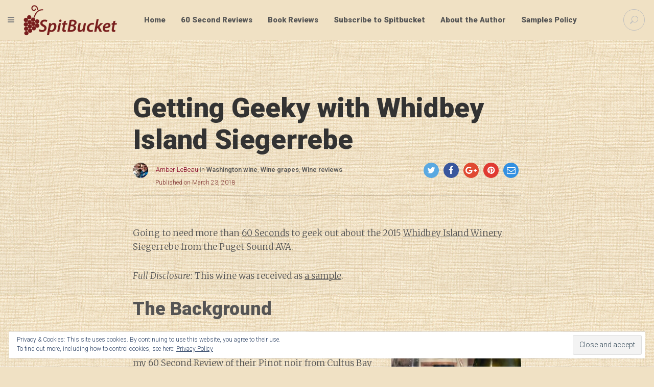

--- FILE ---
content_type: text/html; charset=UTF-8
request_url: https://spitbucket.net/2018/03/23/getting-geeky-with-whidbey-island-siegerrebe/
body_size: 25952
content:
<!DOCTYPE html>
<!--[if IE 9]>
<html class="ie ie9" lang="en-US">
<![endif]-->
<!--[if !(IE9) ]><!-->
<html lang="en-US">
<!--<![endif]-->

<!-- A ThemeZilla design (http://www.themezilla.com) - Proudly powered by WordPress (http://wordpress.org) -->

<!-- BEGIN head -->
<head>
	<!-- Meta Tags -->
	<meta charset="UTF-8" />
	<meta name="viewport" content="width=device-width" />
	<meta http-equiv="X-UA-Compatible" content="IE=edge,chrome=1">
	<meta name="generator" content="Versed 1.4" />
<meta name="generator" content="ZillaFramework 1.1" />
	
	<!-- Title -->
	<title>Getting Geeky with Whidbey Island Siegerrebe - SpitBucket</title>
	
	<link rel="pingback" href="https://spitbucket.net/xmlrpc.php" />

	<meta name='robots' content='index, follow, max-image-preview:large, max-snippet:-1, max-video-preview:-1' />

	<!-- This site is optimized with the Yoast SEO plugin v25.6 - https://yoast.com/wordpress/plugins/seo/ -->
	<link rel="canonical" href="https://spitbucket.net/2018/03/23/getting-geeky-with-whidbey-island-siegerrebe/" />
	<meta property="og:locale" content="en_US" />
	<meta property="og:type" content="article" />
	<meta property="og:title" content="Getting Geeky with Whidbey Island Siegerrebe - SpitBucket" />
	<meta property="og:description" content="Going to need more than 60 Seconds to geek out about the 2015 Whidbey Island Winery Siegerrebe from the Puget Sound AVA. Full Disclosure: This wine was received as a sample. The Background I gave some of the backstory of Whidbey Island Winery in my 60 Second Review of their Pinot noir from Cultus Bay Vineyard. A pioneer on the Puget Sound island, today Whidbey Island Winery is known as the &#8220;grande dame&#8221; of Whidbey&#8230;" />
	<meta property="og:url" content="https://spitbucket.net/2018/03/23/getting-geeky-with-whidbey-island-siegerrebe/" />
	<meta property="og:site_name" content="SpitBucket" />
	<meta property="article:publisher" content="https://www.facebook.com/spitbucketblog/" />
	<meta property="article:published_time" content="2018-03-23T23:11:24+00:00" />
	<meta property="article:modified_time" content="2018-10-22T05:50:04+00:00" />
	<meta property="og:image" content="http://spitbucket.net/wp-content/uploads/2018/03/IMG_2453-254x300.jpg" />
	<meta name="author" content="Amber LeBeau" />
	<meta name="twitter:card" content="summary_large_image" />
	<meta name="twitter:creator" content="@spitbucketblog" />
	<meta name="twitter:site" content="@spitbucketblog" />
	<meta name="twitter:label1" content="Written by" />
	<meta name="twitter:data1" content="Amber LeBeau" />
	<meta name="twitter:label2" content="Est. reading time" />
	<meta name="twitter:data2" content="3 minutes" />
	<script type="application/ld+json" class="yoast-schema-graph">{"@context":"https://schema.org","@graph":[{"@type":"Article","@id":"https://spitbucket.net/2018/03/23/getting-geeky-with-whidbey-island-siegerrebe/#article","isPartOf":{"@id":"https://spitbucket.net/2018/03/23/getting-geeky-with-whidbey-island-siegerrebe/"},"author":{"name":"Amber LeBeau","@id":"https://spitbucket.net/#/schema/person/74d6176d87e6baf274886d0370a15f25"},"headline":"Getting Geeky with Whidbey Island Siegerrebe","datePublished":"2018-03-23T23:11:24+00:00","dateModified":"2018-10-22T05:50:04+00:00","mainEntityOfPage":{"@id":"https://spitbucket.net/2018/03/23/getting-geeky-with-whidbey-island-siegerrebe/"},"wordCount":619,"commentCount":1,"publisher":{"@id":"https://spitbucket.net/#organization"},"image":{"@id":"https://spitbucket.net/2018/03/23/getting-geeky-with-whidbey-island-siegerrebe/#primaryimage"},"thumbnailUrl":"http://spitbucket.net/wp-content/uploads/2018/03/IMG_2453-254x300.jpg","keywords":["Bainbridge Island Winery","Chancellor","Comforts of Whidbey","Coyote Canyon Vineyard","Crawford Vineyards","Cultus Bay Vineyard","Danish wine","Elephant Mountain Vineyard","English wine","Georg Scheu","Gerard Bentryn","German wine","Gewürztraminer","Grape breeding","Heinz Scheu","Horse Heaven Hills","Huxelrebe","Iowa wine","Jancis Robinson","Johannes Zimmermann","José Ortega y Gasset","Lopez Island Vineyards","Madeleine Angevine","Madeleine Sylvaner","Moscato","Müller-Thurgau","Oretga","Palatinate","Pinot noir","Puget Sound","Rattlesnake Hills","Rheinhessen","Riesling","Rosetta","San Juan Vineyards","Savagnin rose","Scheurebe","Siegerrebe","Snipes Mountain","Swiss wine","Upland Vineyard","Villard blanc","Whidbey Island Winery","Wine Grapes","Yakima Valley"],"articleSection":["Washington wine","Wine grapes","Wine reviews"],"inLanguage":"en-US","potentialAction":[{"@type":"CommentAction","name":"Comment","target":["https://spitbucket.net/2018/03/23/getting-geeky-with-whidbey-island-siegerrebe/#respond"]}]},{"@type":"WebPage","@id":"https://spitbucket.net/2018/03/23/getting-geeky-with-whidbey-island-siegerrebe/","url":"https://spitbucket.net/2018/03/23/getting-geeky-with-whidbey-island-siegerrebe/","name":"Getting Geeky with Whidbey Island Siegerrebe - SpitBucket","isPartOf":{"@id":"https://spitbucket.net/#website"},"primaryImageOfPage":{"@id":"https://spitbucket.net/2018/03/23/getting-geeky-with-whidbey-island-siegerrebe/#primaryimage"},"image":{"@id":"https://spitbucket.net/2018/03/23/getting-geeky-with-whidbey-island-siegerrebe/#primaryimage"},"thumbnailUrl":"http://spitbucket.net/wp-content/uploads/2018/03/IMG_2453-254x300.jpg","datePublished":"2018-03-23T23:11:24+00:00","dateModified":"2018-10-22T05:50:04+00:00","breadcrumb":{"@id":"https://spitbucket.net/2018/03/23/getting-geeky-with-whidbey-island-siegerrebe/#breadcrumb"},"inLanguage":"en-US","potentialAction":[{"@type":"ReadAction","target":["https://spitbucket.net/2018/03/23/getting-geeky-with-whidbey-island-siegerrebe/"]}]},{"@type":"ImageObject","inLanguage":"en-US","@id":"https://spitbucket.net/2018/03/23/getting-geeky-with-whidbey-island-siegerrebe/#primaryimage","url":"https://spitbucket.net/wp-content/uploads/2018/03/IMG_2453.jpg","contentUrl":"https://spitbucket.net/wp-content/uploads/2018/03/IMG_2453.jpg","width":1268,"height":1500},{"@type":"BreadcrumbList","@id":"https://spitbucket.net/2018/03/23/getting-geeky-with-whidbey-island-siegerrebe/#breadcrumb","itemListElement":[{"@type":"ListItem","position":1,"name":"Home","item":"https://spitbucket.net/"},{"@type":"ListItem","position":2,"name":"Getting Geeky with Whidbey Island Siegerrebe"}]},{"@type":"WebSite","@id":"https://spitbucket.net/#website","url":"https://spitbucket.net/","name":"SpitBucket","description":"Diary of a Wine Student","publisher":{"@id":"https://spitbucket.net/#organization"},"potentialAction":[{"@type":"SearchAction","target":{"@type":"EntryPoint","urlTemplate":"https://spitbucket.net/?s={search_term_string}"},"query-input":{"@type":"PropertyValueSpecification","valueRequired":true,"valueName":"search_term_string"}}],"inLanguage":"en-US"},{"@type":"Organization","@id":"https://spitbucket.net/#organization","name":"Spitbucket.net","url":"https://spitbucket.net/","logo":{"@type":"ImageObject","inLanguage":"en-US","@id":"https://spitbucket.net/#/schema/logo/image/","url":"https://spitbucket.net/wp-content/uploads/2016/09/SpitBucket-logo.png","contentUrl":"https://spitbucket.net/wp-content/uploads/2016/09/SpitBucket-logo.png","width":368,"height":120,"caption":"Spitbucket.net"},"image":{"@id":"https://spitbucket.net/#/schema/logo/image/"},"sameAs":["https://www.facebook.com/spitbucketblog/","https://x.com/spitbucketblog","http://spitbucketblog"]},{"@type":"Person","@id":"https://spitbucket.net/#/schema/person/74d6176d87e6baf274886d0370a15f25","name":"Amber LeBeau","image":{"@type":"ImageObject","inLanguage":"en-US","@id":"https://spitbucket.net/#/schema/person/image/","url":"https://secure.gravatar.com/avatar/d0566f7317e4d0584a741f277608af4e?s=96&d=mm&r=g","contentUrl":"https://secure.gravatar.com/avatar/d0566f7317e4d0584a741f277608af4e?s=96&d=mm&r=g","caption":"Amber LeBeau"},"sameAs":["http://www.wineshortcuts.com"],"url":"https://spitbucket.net/author/amber/"}]}</script>
	<!-- / Yoast SEO plugin. -->


<link rel='dns-prefetch' href='//secure.gravatar.com' />
<link rel='dns-prefetch' href='//stats.wp.com' />
<link rel='dns-prefetch' href='//v0.wordpress.com' />
<link rel="alternate" type="application/rss+xml" title="SpitBucket &raquo; Feed" href="https://spitbucket.net/feed/" />
<link rel="alternate" type="application/rss+xml" title="SpitBucket &raquo; Comments Feed" href="https://spitbucket.net/comments/feed/" />
<link rel="alternate" type="application/rss+xml" title="SpitBucket &raquo; Getting Geeky with Whidbey Island Siegerrebe Comments Feed" href="https://spitbucket.net/2018/03/23/getting-geeky-with-whidbey-island-siegerrebe/feed/" />
		<!-- This site uses the Google Analytics by ExactMetrics plugin v8.2.4 - Using Analytics tracking - https://www.exactmetrics.com/ -->
							<script src="//www.googletagmanager.com/gtag/js?id=G-FKVQXJEC4J"  data-cfasync="false" data-wpfc-render="false" type="text/javascript" async></script>
			<script data-cfasync="false" data-wpfc-render="false" type="text/javascript">
				var em_version = '8.2.4';
				var em_track_user = true;
				var em_no_track_reason = '';
								var ExactMetricsDefaultLocations = {"page_location":"https:\/\/spitbucket.net\/2018\/03\/23\/getting-geeky-with-whidbey-island-siegerrebe\/"};
				if ( typeof ExactMetricsPrivacyGuardFilter === 'function' ) {
					var ExactMetricsLocations = (typeof ExactMetricsExcludeQuery === 'object') ? ExactMetricsPrivacyGuardFilter( ExactMetricsExcludeQuery ) : ExactMetricsPrivacyGuardFilter( ExactMetricsDefaultLocations );
				} else {
					var ExactMetricsLocations = (typeof ExactMetricsExcludeQuery === 'object') ? ExactMetricsExcludeQuery : ExactMetricsDefaultLocations;
				}

								var disableStrs = [
										'ga-disable-G-FKVQXJEC4J',
									];

				/* Function to detect opted out users */
				function __gtagTrackerIsOptedOut() {
					for (var index = 0; index < disableStrs.length; index++) {
						if (document.cookie.indexOf(disableStrs[index] + '=true') > -1) {
							return true;
						}
					}

					return false;
				}

				/* Disable tracking if the opt-out cookie exists. */
				if (__gtagTrackerIsOptedOut()) {
					for (var index = 0; index < disableStrs.length; index++) {
						window[disableStrs[index]] = true;
					}
				}

				/* Opt-out function */
				function __gtagTrackerOptout() {
					for (var index = 0; index < disableStrs.length; index++) {
						document.cookie = disableStrs[index] + '=true; expires=Thu, 31 Dec 2099 23:59:59 UTC; path=/';
						window[disableStrs[index]] = true;
					}
				}

				if ('undefined' === typeof gaOptout) {
					function gaOptout() {
						__gtagTrackerOptout();
					}
				}
								window.dataLayer = window.dataLayer || [];

				window.ExactMetricsDualTracker = {
					helpers: {},
					trackers: {},
				};
				if (em_track_user) {
					function __gtagDataLayer() {
						dataLayer.push(arguments);
					}

					function __gtagTracker(type, name, parameters) {
						if (!parameters) {
							parameters = {};
						}

						if (parameters.send_to) {
							__gtagDataLayer.apply(null, arguments);
							return;
						}

						if (type === 'event') {
														parameters.send_to = exactmetrics_frontend.v4_id;
							var hookName = name;
							if (typeof parameters['event_category'] !== 'undefined') {
								hookName = parameters['event_category'] + ':' + name;
							}

							if (typeof ExactMetricsDualTracker.trackers[hookName] !== 'undefined') {
								ExactMetricsDualTracker.trackers[hookName](parameters);
							} else {
								__gtagDataLayer('event', name, parameters);
							}
							
						} else {
							__gtagDataLayer.apply(null, arguments);
						}
					}

					__gtagTracker('js', new Date());
					__gtagTracker('set', {
						'developer_id.dNDMyYj': true,
											});
					if ( ExactMetricsLocations.page_location ) {
						__gtagTracker('set', ExactMetricsLocations);
					}
										__gtagTracker('config', 'G-FKVQXJEC4J', {"forceSSL":"true"} );
															window.gtag = __gtagTracker;										(function () {
						/* https://developers.google.com/analytics/devguides/collection/analyticsjs/ */
						/* ga and __gaTracker compatibility shim. */
						var noopfn = function () {
							return null;
						};
						var newtracker = function () {
							return new Tracker();
						};
						var Tracker = function () {
							return null;
						};
						var p = Tracker.prototype;
						p.get = noopfn;
						p.set = noopfn;
						p.send = function () {
							var args = Array.prototype.slice.call(arguments);
							args.unshift('send');
							__gaTracker.apply(null, args);
						};
						var __gaTracker = function () {
							var len = arguments.length;
							if (len === 0) {
								return;
							}
							var f = arguments[len - 1];
							if (typeof f !== 'object' || f === null || typeof f.hitCallback !== 'function') {
								if ('send' === arguments[0]) {
									var hitConverted, hitObject = false, action;
									if ('event' === arguments[1]) {
										if ('undefined' !== typeof arguments[3]) {
											hitObject = {
												'eventAction': arguments[3],
												'eventCategory': arguments[2],
												'eventLabel': arguments[4],
												'value': arguments[5] ? arguments[5] : 1,
											}
										}
									}
									if ('pageview' === arguments[1]) {
										if ('undefined' !== typeof arguments[2]) {
											hitObject = {
												'eventAction': 'page_view',
												'page_path': arguments[2],
											}
										}
									}
									if (typeof arguments[2] === 'object') {
										hitObject = arguments[2];
									}
									if (typeof arguments[5] === 'object') {
										Object.assign(hitObject, arguments[5]);
									}
									if ('undefined' !== typeof arguments[1].hitType) {
										hitObject = arguments[1];
										if ('pageview' === hitObject.hitType) {
											hitObject.eventAction = 'page_view';
										}
									}
									if (hitObject) {
										action = 'timing' === arguments[1].hitType ? 'timing_complete' : hitObject.eventAction;
										hitConverted = mapArgs(hitObject);
										__gtagTracker('event', action, hitConverted);
									}
								}
								return;
							}

							function mapArgs(args) {
								var arg, hit = {};
								var gaMap = {
									'eventCategory': 'event_category',
									'eventAction': 'event_action',
									'eventLabel': 'event_label',
									'eventValue': 'event_value',
									'nonInteraction': 'non_interaction',
									'timingCategory': 'event_category',
									'timingVar': 'name',
									'timingValue': 'value',
									'timingLabel': 'event_label',
									'page': 'page_path',
									'location': 'page_location',
									'title': 'page_title',
									'referrer' : 'page_referrer',
								};
								for (arg in args) {
																		if (!(!args.hasOwnProperty(arg) || !gaMap.hasOwnProperty(arg))) {
										hit[gaMap[arg]] = args[arg];
									} else {
										hit[arg] = args[arg];
									}
								}
								return hit;
							}

							try {
								f.hitCallback();
							} catch (ex) {
							}
						};
						__gaTracker.create = newtracker;
						__gaTracker.getByName = newtracker;
						__gaTracker.getAll = function () {
							return [];
						};
						__gaTracker.remove = noopfn;
						__gaTracker.loaded = true;
						window['__gaTracker'] = __gaTracker;
					})();
									} else {
										console.log("");
					(function () {
						function __gtagTracker() {
							return null;
						}

						window['__gtagTracker'] = __gtagTracker;
						window['gtag'] = __gtagTracker;
					})();
									}
			</script>
				<!-- / Google Analytics by ExactMetrics -->
		<script type="text/javascript">
/* <![CDATA[ */
window._wpemojiSettings = {"baseUrl":"https:\/\/s.w.org\/images\/core\/emoji\/15.0.3\/72x72\/","ext":".png","svgUrl":"https:\/\/s.w.org\/images\/core\/emoji\/15.0.3\/svg\/","svgExt":".svg","source":{"concatemoji":"https:\/\/spitbucket.net\/wp-includes\/js\/wp-emoji-release.min.js?ver=6.6.4"}};
/*! This file is auto-generated */
!function(i,n){var o,s,e;function c(e){try{var t={supportTests:e,timestamp:(new Date).valueOf()};sessionStorage.setItem(o,JSON.stringify(t))}catch(e){}}function p(e,t,n){e.clearRect(0,0,e.canvas.width,e.canvas.height),e.fillText(t,0,0);var t=new Uint32Array(e.getImageData(0,0,e.canvas.width,e.canvas.height).data),r=(e.clearRect(0,0,e.canvas.width,e.canvas.height),e.fillText(n,0,0),new Uint32Array(e.getImageData(0,0,e.canvas.width,e.canvas.height).data));return t.every(function(e,t){return e===r[t]})}function u(e,t,n){switch(t){case"flag":return n(e,"\ud83c\udff3\ufe0f\u200d\u26a7\ufe0f","\ud83c\udff3\ufe0f\u200b\u26a7\ufe0f")?!1:!n(e,"\ud83c\uddfa\ud83c\uddf3","\ud83c\uddfa\u200b\ud83c\uddf3")&&!n(e,"\ud83c\udff4\udb40\udc67\udb40\udc62\udb40\udc65\udb40\udc6e\udb40\udc67\udb40\udc7f","\ud83c\udff4\u200b\udb40\udc67\u200b\udb40\udc62\u200b\udb40\udc65\u200b\udb40\udc6e\u200b\udb40\udc67\u200b\udb40\udc7f");case"emoji":return!n(e,"\ud83d\udc26\u200d\u2b1b","\ud83d\udc26\u200b\u2b1b")}return!1}function f(e,t,n){var r="undefined"!=typeof WorkerGlobalScope&&self instanceof WorkerGlobalScope?new OffscreenCanvas(300,150):i.createElement("canvas"),a=r.getContext("2d",{willReadFrequently:!0}),o=(a.textBaseline="top",a.font="600 32px Arial",{});return e.forEach(function(e){o[e]=t(a,e,n)}),o}function t(e){var t=i.createElement("script");t.src=e,t.defer=!0,i.head.appendChild(t)}"undefined"!=typeof Promise&&(o="wpEmojiSettingsSupports",s=["flag","emoji"],n.supports={everything:!0,everythingExceptFlag:!0},e=new Promise(function(e){i.addEventListener("DOMContentLoaded",e,{once:!0})}),new Promise(function(t){var n=function(){try{var e=JSON.parse(sessionStorage.getItem(o));if("object"==typeof e&&"number"==typeof e.timestamp&&(new Date).valueOf()<e.timestamp+604800&&"object"==typeof e.supportTests)return e.supportTests}catch(e){}return null}();if(!n){if("undefined"!=typeof Worker&&"undefined"!=typeof OffscreenCanvas&&"undefined"!=typeof URL&&URL.createObjectURL&&"undefined"!=typeof Blob)try{var e="postMessage("+f.toString()+"("+[JSON.stringify(s),u.toString(),p.toString()].join(",")+"));",r=new Blob([e],{type:"text/javascript"}),a=new Worker(URL.createObjectURL(r),{name:"wpTestEmojiSupports"});return void(a.onmessage=function(e){c(n=e.data),a.terminate(),t(n)})}catch(e){}c(n=f(s,u,p))}t(n)}).then(function(e){for(var t in e)n.supports[t]=e[t],n.supports.everything=n.supports.everything&&n.supports[t],"flag"!==t&&(n.supports.everythingExceptFlag=n.supports.everythingExceptFlag&&n.supports[t]);n.supports.everythingExceptFlag=n.supports.everythingExceptFlag&&!n.supports.flag,n.DOMReady=!1,n.readyCallback=function(){n.DOMReady=!0}}).then(function(){return e}).then(function(){var e;n.supports.everything||(n.readyCallback(),(e=n.source||{}).concatemoji?t(e.concatemoji):e.wpemoji&&e.twemoji&&(t(e.twemoji),t(e.wpemoji)))}))}((window,document),window._wpemojiSettings);
/* ]]> */
</script>
<style type="text/css" media="all">
.wpautoterms-footer{background-color:#ffffff;text-align:center;}
.wpautoterms-footer a{color:#000000;font-family:Arial, sans-serif;font-size:14px;}
.wpautoterms-footer .separator{color:#cccccc;font-family:Arial, sans-serif;font-size:14px;}</style>
<link rel='stylesheet' id='zilla-shortcodes-css' href='https://spitbucket.net/wp-content/plugins/zilla-shortcodes/assets/css/shortcodes.css?ver=6.6.4' type='text/css' media='all' />
<link rel='stylesheet' id='jetpack_related-posts-css' href='https://spitbucket.net/wp-content/plugins/jetpack/modules/related-posts/related-posts.css?ver=20240116' type='text/css' media='all' />
<style id='wp-emoji-styles-inline-css' type='text/css'>

	img.wp-smiley, img.emoji {
		display: inline !important;
		border: none !important;
		box-shadow: none !important;
		height: 1em !important;
		width: 1em !important;
		margin: 0 0.07em !important;
		vertical-align: -0.1em !important;
		background: none !important;
		padding: 0 !important;
	}
</style>
<link rel='stylesheet' id='wp-block-library-css' href='https://spitbucket.net/wp-includes/css/dist/block-library/style.min.css?ver=6.6.4' type='text/css' media='all' />
<link rel='stylesheet' id='mediaelement-css' href='https://spitbucket.net/wp-includes/js/mediaelement/mediaelementplayer-legacy.min.css?ver=4.2.17' type='text/css' media='all' />
<link rel='stylesheet' id='wp-mediaelement-css' href='https://spitbucket.net/wp-includes/js/mediaelement/wp-mediaelement.min.css?ver=6.6.4' type='text/css' media='all' />
<style id='jetpack-sharing-buttons-style-inline-css' type='text/css'>
.jetpack-sharing-buttons__services-list{display:flex;flex-direction:row;flex-wrap:wrap;gap:0;list-style-type:none;margin:5px;padding:0}.jetpack-sharing-buttons__services-list.has-small-icon-size{font-size:12px}.jetpack-sharing-buttons__services-list.has-normal-icon-size{font-size:16px}.jetpack-sharing-buttons__services-list.has-large-icon-size{font-size:24px}.jetpack-sharing-buttons__services-list.has-huge-icon-size{font-size:36px}@media print{.jetpack-sharing-buttons__services-list{display:none!important}}.editor-styles-wrapper .wp-block-jetpack-sharing-buttons{gap:0;padding-inline-start:0}ul.jetpack-sharing-buttons__services-list.has-background{padding:1.25em 2.375em}
</style>
<style id='classic-theme-styles-inline-css' type='text/css'>
/*! This file is auto-generated */
.wp-block-button__link{color:#fff;background-color:#32373c;border-radius:9999px;box-shadow:none;text-decoration:none;padding:calc(.667em + 2px) calc(1.333em + 2px);font-size:1.125em}.wp-block-file__button{background:#32373c;color:#fff;text-decoration:none}
</style>
<style id='global-styles-inline-css' type='text/css'>
:root{--wp--preset--aspect-ratio--square: 1;--wp--preset--aspect-ratio--4-3: 4/3;--wp--preset--aspect-ratio--3-4: 3/4;--wp--preset--aspect-ratio--3-2: 3/2;--wp--preset--aspect-ratio--2-3: 2/3;--wp--preset--aspect-ratio--16-9: 16/9;--wp--preset--aspect-ratio--9-16: 9/16;--wp--preset--color--black: #000000;--wp--preset--color--cyan-bluish-gray: #abb8c3;--wp--preset--color--white: #ffffff;--wp--preset--color--pale-pink: #f78da7;--wp--preset--color--vivid-red: #cf2e2e;--wp--preset--color--luminous-vivid-orange: #ff6900;--wp--preset--color--luminous-vivid-amber: #fcb900;--wp--preset--color--light-green-cyan: #7bdcb5;--wp--preset--color--vivid-green-cyan: #00d084;--wp--preset--color--pale-cyan-blue: #8ed1fc;--wp--preset--color--vivid-cyan-blue: #0693e3;--wp--preset--color--vivid-purple: #9b51e0;--wp--preset--gradient--vivid-cyan-blue-to-vivid-purple: linear-gradient(135deg,rgba(6,147,227,1) 0%,rgb(155,81,224) 100%);--wp--preset--gradient--light-green-cyan-to-vivid-green-cyan: linear-gradient(135deg,rgb(122,220,180) 0%,rgb(0,208,130) 100%);--wp--preset--gradient--luminous-vivid-amber-to-luminous-vivid-orange: linear-gradient(135deg,rgba(252,185,0,1) 0%,rgba(255,105,0,1) 100%);--wp--preset--gradient--luminous-vivid-orange-to-vivid-red: linear-gradient(135deg,rgba(255,105,0,1) 0%,rgb(207,46,46) 100%);--wp--preset--gradient--very-light-gray-to-cyan-bluish-gray: linear-gradient(135deg,rgb(238,238,238) 0%,rgb(169,184,195) 100%);--wp--preset--gradient--cool-to-warm-spectrum: linear-gradient(135deg,rgb(74,234,220) 0%,rgb(151,120,209) 20%,rgb(207,42,186) 40%,rgb(238,44,130) 60%,rgb(251,105,98) 80%,rgb(254,248,76) 100%);--wp--preset--gradient--blush-light-purple: linear-gradient(135deg,rgb(255,206,236) 0%,rgb(152,150,240) 100%);--wp--preset--gradient--blush-bordeaux: linear-gradient(135deg,rgb(254,205,165) 0%,rgb(254,45,45) 50%,rgb(107,0,62) 100%);--wp--preset--gradient--luminous-dusk: linear-gradient(135deg,rgb(255,203,112) 0%,rgb(199,81,192) 50%,rgb(65,88,208) 100%);--wp--preset--gradient--pale-ocean: linear-gradient(135deg,rgb(255,245,203) 0%,rgb(182,227,212) 50%,rgb(51,167,181) 100%);--wp--preset--gradient--electric-grass: linear-gradient(135deg,rgb(202,248,128) 0%,rgb(113,206,126) 100%);--wp--preset--gradient--midnight: linear-gradient(135deg,rgb(2,3,129) 0%,rgb(40,116,252) 100%);--wp--preset--font-size--small: 13px;--wp--preset--font-size--medium: 20px;--wp--preset--font-size--large: 36px;--wp--preset--font-size--x-large: 42px;--wp--preset--spacing--20: 0.44rem;--wp--preset--spacing--30: 0.67rem;--wp--preset--spacing--40: 1rem;--wp--preset--spacing--50: 1.5rem;--wp--preset--spacing--60: 2.25rem;--wp--preset--spacing--70: 3.38rem;--wp--preset--spacing--80: 5.06rem;--wp--preset--shadow--natural: 6px 6px 9px rgba(0, 0, 0, 0.2);--wp--preset--shadow--deep: 12px 12px 50px rgba(0, 0, 0, 0.4);--wp--preset--shadow--sharp: 6px 6px 0px rgba(0, 0, 0, 0.2);--wp--preset--shadow--outlined: 6px 6px 0px -3px rgba(255, 255, 255, 1), 6px 6px rgba(0, 0, 0, 1);--wp--preset--shadow--crisp: 6px 6px 0px rgba(0, 0, 0, 1);}:where(.is-layout-flex){gap: 0.5em;}:where(.is-layout-grid){gap: 0.5em;}body .is-layout-flex{display: flex;}.is-layout-flex{flex-wrap: wrap;align-items: center;}.is-layout-flex > :is(*, div){margin: 0;}body .is-layout-grid{display: grid;}.is-layout-grid > :is(*, div){margin: 0;}:where(.wp-block-columns.is-layout-flex){gap: 2em;}:where(.wp-block-columns.is-layout-grid){gap: 2em;}:where(.wp-block-post-template.is-layout-flex){gap: 1.25em;}:where(.wp-block-post-template.is-layout-grid){gap: 1.25em;}.has-black-color{color: var(--wp--preset--color--black) !important;}.has-cyan-bluish-gray-color{color: var(--wp--preset--color--cyan-bluish-gray) !important;}.has-white-color{color: var(--wp--preset--color--white) !important;}.has-pale-pink-color{color: var(--wp--preset--color--pale-pink) !important;}.has-vivid-red-color{color: var(--wp--preset--color--vivid-red) !important;}.has-luminous-vivid-orange-color{color: var(--wp--preset--color--luminous-vivid-orange) !important;}.has-luminous-vivid-amber-color{color: var(--wp--preset--color--luminous-vivid-amber) !important;}.has-light-green-cyan-color{color: var(--wp--preset--color--light-green-cyan) !important;}.has-vivid-green-cyan-color{color: var(--wp--preset--color--vivid-green-cyan) !important;}.has-pale-cyan-blue-color{color: var(--wp--preset--color--pale-cyan-blue) !important;}.has-vivid-cyan-blue-color{color: var(--wp--preset--color--vivid-cyan-blue) !important;}.has-vivid-purple-color{color: var(--wp--preset--color--vivid-purple) !important;}.has-black-background-color{background-color: var(--wp--preset--color--black) !important;}.has-cyan-bluish-gray-background-color{background-color: var(--wp--preset--color--cyan-bluish-gray) !important;}.has-white-background-color{background-color: var(--wp--preset--color--white) !important;}.has-pale-pink-background-color{background-color: var(--wp--preset--color--pale-pink) !important;}.has-vivid-red-background-color{background-color: var(--wp--preset--color--vivid-red) !important;}.has-luminous-vivid-orange-background-color{background-color: var(--wp--preset--color--luminous-vivid-orange) !important;}.has-luminous-vivid-amber-background-color{background-color: var(--wp--preset--color--luminous-vivid-amber) !important;}.has-light-green-cyan-background-color{background-color: var(--wp--preset--color--light-green-cyan) !important;}.has-vivid-green-cyan-background-color{background-color: var(--wp--preset--color--vivid-green-cyan) !important;}.has-pale-cyan-blue-background-color{background-color: var(--wp--preset--color--pale-cyan-blue) !important;}.has-vivid-cyan-blue-background-color{background-color: var(--wp--preset--color--vivid-cyan-blue) !important;}.has-vivid-purple-background-color{background-color: var(--wp--preset--color--vivid-purple) !important;}.has-black-border-color{border-color: var(--wp--preset--color--black) !important;}.has-cyan-bluish-gray-border-color{border-color: var(--wp--preset--color--cyan-bluish-gray) !important;}.has-white-border-color{border-color: var(--wp--preset--color--white) !important;}.has-pale-pink-border-color{border-color: var(--wp--preset--color--pale-pink) !important;}.has-vivid-red-border-color{border-color: var(--wp--preset--color--vivid-red) !important;}.has-luminous-vivid-orange-border-color{border-color: var(--wp--preset--color--luminous-vivid-orange) !important;}.has-luminous-vivid-amber-border-color{border-color: var(--wp--preset--color--luminous-vivid-amber) !important;}.has-light-green-cyan-border-color{border-color: var(--wp--preset--color--light-green-cyan) !important;}.has-vivid-green-cyan-border-color{border-color: var(--wp--preset--color--vivid-green-cyan) !important;}.has-pale-cyan-blue-border-color{border-color: var(--wp--preset--color--pale-cyan-blue) !important;}.has-vivid-cyan-blue-border-color{border-color: var(--wp--preset--color--vivid-cyan-blue) !important;}.has-vivid-purple-border-color{border-color: var(--wp--preset--color--vivid-purple) !important;}.has-vivid-cyan-blue-to-vivid-purple-gradient-background{background: var(--wp--preset--gradient--vivid-cyan-blue-to-vivid-purple) !important;}.has-light-green-cyan-to-vivid-green-cyan-gradient-background{background: var(--wp--preset--gradient--light-green-cyan-to-vivid-green-cyan) !important;}.has-luminous-vivid-amber-to-luminous-vivid-orange-gradient-background{background: var(--wp--preset--gradient--luminous-vivid-amber-to-luminous-vivid-orange) !important;}.has-luminous-vivid-orange-to-vivid-red-gradient-background{background: var(--wp--preset--gradient--luminous-vivid-orange-to-vivid-red) !important;}.has-very-light-gray-to-cyan-bluish-gray-gradient-background{background: var(--wp--preset--gradient--very-light-gray-to-cyan-bluish-gray) !important;}.has-cool-to-warm-spectrum-gradient-background{background: var(--wp--preset--gradient--cool-to-warm-spectrum) !important;}.has-blush-light-purple-gradient-background{background: var(--wp--preset--gradient--blush-light-purple) !important;}.has-blush-bordeaux-gradient-background{background: var(--wp--preset--gradient--blush-bordeaux) !important;}.has-luminous-dusk-gradient-background{background: var(--wp--preset--gradient--luminous-dusk) !important;}.has-pale-ocean-gradient-background{background: var(--wp--preset--gradient--pale-ocean) !important;}.has-electric-grass-gradient-background{background: var(--wp--preset--gradient--electric-grass) !important;}.has-midnight-gradient-background{background: var(--wp--preset--gradient--midnight) !important;}.has-small-font-size{font-size: var(--wp--preset--font-size--small) !important;}.has-medium-font-size{font-size: var(--wp--preset--font-size--medium) !important;}.has-large-font-size{font-size: var(--wp--preset--font-size--large) !important;}.has-x-large-font-size{font-size: var(--wp--preset--font-size--x-large) !important;}
:where(.wp-block-post-template.is-layout-flex){gap: 1.25em;}:where(.wp-block-post-template.is-layout-grid){gap: 1.25em;}
:where(.wp-block-columns.is-layout-flex){gap: 2em;}:where(.wp-block-columns.is-layout-grid){gap: 2em;}
:root :where(.wp-block-pullquote){font-size: 1.5em;line-height: 1.6;}
</style>
<link rel='stylesheet' id='wpautoterms_css-css' href='https://spitbucket.net/wp-content/plugins/auto-terms-of-service-and-privacy-policy/css/wpautoterms.css?ver=6.6.4' type='text/css' media='all' />
<link crossorigin="anonymous" rel='stylesheet' id='roboto-css' href='https://fonts.googleapis.com/css?family=Roboto%3A900%2C500%2C400%2C300&#038;ver=6.6.4' type='text/css' media='all' />
<link crossorigin="anonymous" rel='stylesheet' id='merriweather-css' href='https://fonts.googleapis.com/css?family=Merriweather%3A300italic%2C300%2C700%2C900&#038;ver=6.6.4' type='text/css' media='all' />
<link rel='stylesheet' id='Versed-css' href='https://spitbucket.net/wp-content/themes/versed/style.css?ver=1539468333' type='text/css' media='all' />
<!--[if lte IE 9]>
<link rel='stylesheet' id='ie-style-css' href='https://spitbucket.net/wp-content/themes/versed/css/ie.css?ver=6.6.4' type='text/css' media='all' />
<![endif]-->
<link rel='stylesheet' id='jetpack-subscriptions-css' href='https://spitbucket.net/wp-content/plugins/jetpack/modules/subscriptions/subscriptions.css?ver=14.5' type='text/css' media='all' />
<link rel='stylesheet' id='jetpack-carousel-swiper-css-css' href='https://spitbucket.net/wp-content/plugins/jetpack/modules/carousel/swiper-bundle.css?ver=14.5' type='text/css' media='all' />
<link rel='stylesheet' id='jetpack-carousel-css' href='https://spitbucket.net/wp-content/plugins/jetpack/modules/carousel/jetpack-carousel.css?ver=14.5' type='text/css' media='all' />
<link rel='stylesheet' id='sharedaddy-css' href='https://spitbucket.net/wp-content/plugins/jetpack/modules/sharedaddy/sharing.css?ver=14.5' type='text/css' media='all' />
<link rel='stylesheet' id='social-logos-css' href='https://spitbucket.net/wp-content/plugins/jetpack/_inc/social-logos/social-logos.min.css?ver=14.5' type='text/css' media='all' />
<script type="text/javascript" src="https://spitbucket.net/wp-includes/js/jquery/jquery.min.js?ver=3.7.1" id="jquery-core-js"></script>
<script type="text/javascript" src="https://spitbucket.net/wp-includes/js/jquery/jquery-migrate.min.js?ver=3.4.1" id="jquery-migrate-js"></script>
<script type="text/javascript" src="https://spitbucket.net/wp-includes/js/jquery/ui/core.min.js?ver=1.13.3" id="jquery-ui-core-js"></script>
<script type="text/javascript" src="https://spitbucket.net/wp-includes/js/jquery/ui/accordion.min.js?ver=1.13.3" id="jquery-ui-accordion-js"></script>
<script type="text/javascript" src="https://spitbucket.net/wp-includes/js/jquery/ui/tabs.min.js?ver=1.13.3" id="jquery-ui-tabs-js"></script>
<script type="text/javascript" src="https://spitbucket.net/wp-content/plugins/zilla-shortcodes/assets/js/zilla-shortcodes-lib.js?ver=6.6.4" id="zilla-shortcodes-lib-js"></script>
<script type="text/javascript" id="jetpack_related-posts-js-extra">
/* <![CDATA[ */
var related_posts_js_options = {"post_heading":"h4"};
/* ]]> */
</script>
<script type="text/javascript" src="https://spitbucket.net/wp-content/plugins/jetpack/_inc/build/related-posts/related-posts.min.js?ver=20240116" id="jetpack_related-posts-js"></script>
<script type="text/javascript" src="https://spitbucket.net/wp-includes/js/dist/dom-ready.min.js?ver=f77871ff7694fffea381" id="wp-dom-ready-js"></script>
<script type="text/javascript" src="https://spitbucket.net/wp-content/plugins/auto-terms-of-service-and-privacy-policy/js/base.js?ver=3.0.4" id="wpautoterms_base-js"></script>
<script type="text/javascript" src="https://spitbucket.net/wp-content/plugins/google-analytics-dashboard-for-wp/assets/js/frontend-gtag.min.js?ver=8.2.4" id="exactmetrics-frontend-script-js" async="async" data-wp-strategy="async"></script>
<script data-cfasync="false" data-wpfc-render="false" type="text/javascript" id='exactmetrics-frontend-script-js-extra'>/* <![CDATA[ */
var exactmetrics_frontend = {"js_events_tracking":"true","download_extensions":"zip,mp3,mpeg,pdf,docx,pptx,xlsx,rar","inbound_paths":"[{\"path\":\"\\\/go\\\/\",\"label\":\"affiliate\"},{\"path\":\"\\\/recommend\\\/\",\"label\":\"affiliate\"}]","home_url":"https:\/\/spitbucket.net","hash_tracking":"false","v4_id":"G-FKVQXJEC4J"};/* ]]> */
</script>
<script type="text/javascript" src="https://spitbucket.net/wp-content/themes/versed/assets/vendor/modernizr-2.8.3.min.js?ver=2.8.3" id="modernizr-js"></script>
<link rel="https://api.w.org/" href="https://spitbucket.net/wp-json/" /><link rel="alternate" title="JSON" type="application/json" href="https://spitbucket.net/wp-json/wp/v2/posts/2928" /><link rel="EditURI" type="application/rsd+xml" title="RSD" href="https://spitbucket.net/xmlrpc.php?rsd" />
<meta name="generator" content="WordPress 6.6.4" />
<link rel='shortlink' href='https://wp.me/p7RZBg-Le' />
<link rel="alternate" title="oEmbed (JSON)" type="application/json+oembed" href="https://spitbucket.net/wp-json/oembed/1.0/embed?url=https%3A%2F%2Fspitbucket.net%2F2018%2F03%2F23%2Fgetting-geeky-with-whidbey-island-siegerrebe%2F" />
<link rel="alternate" title="oEmbed (XML)" type="text/xml+oembed" href="https://spitbucket.net/wp-json/oembed/1.0/embed?url=https%3A%2F%2Fspitbucket.net%2F2018%2F03%2F23%2Fgetting-geeky-with-whidbey-island-siegerrebe%2F&#038;format=xml" />
<meta property="fb:app_id" content="1739963969590161"/>	<style>img#wpstats{display:none}</style>
		<link rel="shortcut icon" href="https://spitbucket.net/wp-content/uploads/2016/09/cropped-grapes-512.png" />
<!-- Custom Accent Color -->
<style type='text/css'>
.accent-color { color:#840023; }a.accent-color:hover { color:#840023; }.comments-link a:hover { color:#840023; }.comments-link a:hover { border-color:#840023; }.post-preview .comments-link a:hover { background-color:#840023; }html body .site a.zilla-button.accent { background-color:#840023; }.comments-link a:hover:before { border-color: #840023 transparent transparent transparent; }.post-preview .comments-link a:hover:before { border-color: #840023 transparent transparent transparent; }body a.zilla-button.border { border-color: #840023 !important; }body a.zilla-button.border { color: #840023 !important; }</style>
<!-- /Custom Accent Color -->
<link rel="amphtml" href="https://spitbucket.net/2018/03/23/getting-geeky-with-whidbey-island-siegerrebe/amp/"><link rel="icon" href="https://spitbucket.net/wp-content/uploads/2016/09/cropped-grapes-512-32x32.png" sizes="32x32" />
<link rel="icon" href="https://spitbucket.net/wp-content/uploads/2016/09/cropped-grapes-512-192x192.png" sizes="192x192" />
<link rel="apple-touch-icon" href="https://spitbucket.net/wp-content/uploads/2016/09/cropped-grapes-512-180x180.png" />
<meta name="msapplication-TileImage" content="https://spitbucket.net/wp-content/uploads/2016/09/cropped-grapes-512-270x270.png" />
	    
<!-- END head -->
</head>

<!-- BEGIN body -->
<body class="post-template-default single single-post postid-2928 single-format-standard nav-top chrome post-getting-geeky-with-whidbey-island-siegerrebe zilla">

	<!-- BEGIN #container -->
	<div id="container" class="hfeed site">
	
				<!-- BEGIN #primary-navigation -->
		<aside id="primary-navigation" class="site-navigation" role="navigation">
			<div class="bg" 
				 
					style="background-image: url(https://spitbucket.net/wp-content/uploads/2016/09/vineyard-back.jpg);" 
				>
			</div>
			<div class="nav-inner">				
				<header class="site-name">
					<a class="logo-default" href="https://spitbucket.net">
						SpitBucket					</a>
				</header>
				
				<div class="container-menu">
					<nav class="nav-off-canvas" id="nav-off-canvas">
						<div class="menu-main-container"><ul id="menu-main" class="menu"><li id="menu-item-135" class="menu-item menu-item-type-post_type menu-item-object-page menu-item-home menu-item-135"><a href="https://spitbucket.net/">Home</a></li>
<li id="menu-item-810" class="menu-item menu-item-type-taxonomy menu-item-object-category menu-item-810"><a href="https://spitbucket.net/category/60-second-reviews/">60 Second Reviews</a></li>
<li id="menu-item-1663" class="menu-item menu-item-type-taxonomy menu-item-object-category menu-item-1663"><a href="https://spitbucket.net/category/book-reviews/">Book Reviews</a></li>
<li id="menu-item-136" class="menu-item menu-item-type-post_type menu-item-object-page menu-item-136"><a href="https://spitbucket.net/subscribe/">Subscribe to Spitbucket</a></li>
<li id="menu-item-1747" class="menu-item menu-item-type-post_type menu-item-object-page menu-item-1747"><a href="https://spitbucket.net/author-bio/">About the Author</a></li>
<li id="menu-item-5588" class="menu-item menu-item-type-post_type menu-item-object-page menu-item-5588"><a href="https://spitbucket.net/sample-policy/">Samples Policy</a></li>
</ul></div>					</nav>	
					
	<!--BEGIN #sidebar .sidebar-->
	<div id="sidebar" class="site-secondary sidebar" role="complementary">

		<div id="eu_cookie_law_widget-3" class="widget widget_eu_cookie_law_widget">
<div
	class="hide-on-button"
	data-hide-timeout="35"
	data-consent-expiration="180"
	id="eu-cookie-law"
>
	<form method="post" id="jetpack-eu-cookie-law-form">
		<input type="submit" value="Close and accept" class="accept" />
	</form>

	Privacy &amp; Cookies: This site uses cookies. By continuing to use this website, you agree to their use. <br />
To find out more, including how to control cookies, see here:
		<a href="http://spitbucket.net/privacy-policy/" rel="">
		Privacy Policy	</a>
</div>
</div><div id="search-2" class="widget widget_search">
<form role="search" method="get" class="search-form" action="https://spitbucket.net/">
	<label>
		<span class="sr-only">Search for:</span>
		<input type="search" class="search-field" placeholder="Type and hit enter…" value="" name="s" title="Search for:" />
	</label>
</form></div><div id="blog_subscription-3" class="widget widget_blog_subscription jetpack_subscription_widget"><h3 class="widget-title">Subscribe to Spitbucket</h3>
			<div class="wp-block-jetpack-subscriptions__container">
			<form action="#" method="post" accept-charset="utf-8" id="subscribe-blog-blog_subscription-3"
				data-blog="116302530"
				data-post_access_level="everybody" >
									<div id="subscribe-text"><p>Enter your email address to receive notifications of new posts by email.</p>
</div>
										<p id="subscribe-email">
						<label id="jetpack-subscribe-label"
							class="screen-reader-text"
							for="subscribe-field-blog_subscription-3">
							Email Address						</label>
						<input type="email" name="email" required="required"
																					value=""
							id="subscribe-field-blog_subscription-3"
							placeholder="Email Address"
						/>
					</p>

					<p id="subscribe-submit"
											>
						<input type="hidden" name="action" value="subscribe"/>
						<input type="hidden" name="source" value="https://spitbucket.net/2018/03/23/getting-geeky-with-whidbey-island-siegerrebe/"/>
						<input type="hidden" name="sub-type" value="widget"/>
						<input type="hidden" name="redirect_fragment" value="subscribe-blog-blog_subscription-3"/>
						<input type="hidden" id="_wpnonce" name="_wpnonce" value="e282990a1d" /><input type="hidden" name="_wp_http_referer" value="/2018/03/23/getting-geeky-with-whidbey-island-siegerrebe/" />						<button type="submit"
															class="wp-block-button__link"
																					name="jetpack_subscriptions_widget"
						>
							Subscribe						</button>
					</p>
							</form>
						</div>
			
</div>
		<div id="recent-posts-2" class="widget widget_recent_entries">
		<h3 class="widget-title">Recent Posts</h3>
		<ul>
											<li>
					<a href="https://spitbucket.net/2021/09/16/the-ethos-of-this-blog/">The Ethos of This Blog</a>
									</li>
											<li>
					<a href="https://spitbucket.net/2021/09/14/waxsplaining-lets-make-enjoying-wine-harder/">Waxsplaining &#8211; Let&#8217;s make enjoying wine harder!</a>
									</li>
											<li>
					<a href="https://spitbucket.net/2021/09/03/should-the-wine-industry-boycott-texas/">Should the Wine Industry Boycott Texas?</a>
									</li>
											<li>
					<a href="https://spitbucket.net/2021/07/01/smoke-woke-why-this-virtue-signaling-wine-writer-is-tired-of-stupid-heavy-bottles/">Smoke &#038; Woke &#8211; Why this virtue signaling wine writer is tired of stupid heavy bottles</a>
									</li>
											<li>
					<a href="https://spitbucket.net/2021/06/17/ava-avalanche/">AVA Avalanche</a>
									</li>
					</ul>

		</div><div id="archives-2" class="widget widget_archive"><h3 class="widget-title">Archives</h3>
			<ul>
					<li><a href='https://spitbucket.net/2021/09/'>September 2021</a></li>
	<li><a href='https://spitbucket.net/2021/07/'>July 2021</a></li>
	<li><a href='https://spitbucket.net/2021/06/'>June 2021</a></li>
	<li><a href='https://spitbucket.net/2021/05/'>May 2021</a></li>
	<li><a href='https://spitbucket.net/2021/02/'>February 2021</a></li>
	<li><a href='https://spitbucket.net/2020/12/'>December 2020</a></li>
	<li><a href='https://spitbucket.net/2020/10/'>October 2020</a></li>
	<li><a href='https://spitbucket.net/2020/09/'>September 2020</a></li>
	<li><a href='https://spitbucket.net/2020/08/'>August 2020</a></li>
	<li><a href='https://spitbucket.net/2020/07/'>July 2020</a></li>
	<li><a href='https://spitbucket.net/2020/06/'>June 2020</a></li>
	<li><a href='https://spitbucket.net/2020/05/'>May 2020</a></li>
	<li><a href='https://spitbucket.net/2020/04/'>April 2020</a></li>
	<li><a href='https://spitbucket.net/2020/03/'>March 2020</a></li>
	<li><a href='https://spitbucket.net/2020/02/'>February 2020</a></li>
	<li><a href='https://spitbucket.net/2020/01/'>January 2020</a></li>
	<li><a href='https://spitbucket.net/2019/12/'>December 2019</a></li>
	<li><a href='https://spitbucket.net/2019/11/'>November 2019</a></li>
	<li><a href='https://spitbucket.net/2019/08/'>August 2019</a></li>
	<li><a href='https://spitbucket.net/2019/07/'>July 2019</a></li>
	<li><a href='https://spitbucket.net/2019/06/'>June 2019</a></li>
	<li><a href='https://spitbucket.net/2019/05/'>May 2019</a></li>
	<li><a href='https://spitbucket.net/2019/04/'>April 2019</a></li>
	<li><a href='https://spitbucket.net/2019/03/'>March 2019</a></li>
	<li><a href='https://spitbucket.net/2019/02/'>February 2019</a></li>
	<li><a href='https://spitbucket.net/2019/01/'>January 2019</a></li>
	<li><a href='https://spitbucket.net/2018/12/'>December 2018</a></li>
	<li><a href='https://spitbucket.net/2018/11/'>November 2018</a></li>
	<li><a href='https://spitbucket.net/2018/10/'>October 2018</a></li>
	<li><a href='https://spitbucket.net/2018/09/'>September 2018</a></li>
	<li><a href='https://spitbucket.net/2018/08/'>August 2018</a></li>
	<li><a href='https://spitbucket.net/2018/07/'>July 2018</a></li>
	<li><a href='https://spitbucket.net/2018/06/'>June 2018</a></li>
	<li><a href='https://spitbucket.net/2018/05/'>May 2018</a></li>
	<li><a href='https://spitbucket.net/2018/04/'>April 2018</a></li>
	<li><a href='https://spitbucket.net/2018/03/'>March 2018</a></li>
	<li><a href='https://spitbucket.net/2018/02/'>February 2018</a></li>
	<li><a href='https://spitbucket.net/2018/01/'>January 2018</a></li>
	<li><a href='https://spitbucket.net/2017/12/'>December 2017</a></li>
	<li><a href='https://spitbucket.net/2017/11/'>November 2017</a></li>
	<li><a href='https://spitbucket.net/2017/10/'>October 2017</a></li>
	<li><a href='https://spitbucket.net/2017/05/'>May 2017</a></li>
	<li><a href='https://spitbucket.net/2017/04/'>April 2017</a></li>
	<li><a href='https://spitbucket.net/2016/12/'>December 2016</a></li>
	<li><a href='https://spitbucket.net/2016/11/'>November 2016</a></li>
	<li><a href='https://spitbucket.net/2016/10/'>October 2016</a></li>
	<li><a href='https://spitbucket.net/2016/09/'>September 2016</a></li>
			</ul>

			</div><div id="rss_links-2" class="widget widget_rss_links"><h3 class="widget-title">Spitbucket RSS Feed</h3><ul><li><a target="_self" href="https://spitbucket.net/feed/" title="Subscribe to posts">RSS - Posts</a></li></ul>
</div><div id="categories-2" class="widget widget_categories"><h3 class="widget-title">Categories</h3>
			<ul>
					<li class="cat-item cat-item-441"><a href="https://spitbucket.net/category/60-second-reviews/">60 Second Reviews</a>
</li>
	<li class="cat-item cat-item-233"><a href="https://spitbucket.net/category/beer/">Beer</a>
</li>
	<li class="cat-item cat-item-57"><a href="https://spitbucket.net/category/blind-tasting/">Blind Tasting</a>
</li>
	<li class="cat-item cat-item-617"><a href="https://spitbucket.net/category/book-reviews/">Book Reviews</a>
</li>
	<li class="cat-item cat-item-10"><a href="https://spitbucket.net/category/bordeaux/">Bordeaux</a>
</li>
	<li class="cat-item cat-item-265"><a href="https://spitbucket.net/category/burgundy/">Burgundy</a>
</li>
	<li class="cat-item cat-item-85"><a href="https://spitbucket.net/category/champagne/">Champagne</a>
</li>
	<li class="cat-item cat-item-76"><a href="https://spitbucket.net/category/climate-change/">Climate Change</a>
</li>
	<li class="cat-item cat-item-310"><a href="https://spitbucket.net/category/event-reviews/">Event reviews</a>
</li>
	<li class="cat-item cat-item-86"><a href="https://spitbucket.net/category/food-pairing/">Food Pairing</a>
</li>
	<li class="cat-item cat-item-2067"><a href="https://spitbucket.net/category/geek-notes/">Geek Notes</a>
</li>
	<li class="cat-item cat-item-2"><a href="https://spitbucket.net/category/general/">General</a>
</li>
	<li class="cat-item cat-item-40"><a href="https://spitbucket.net/category/millennials/">Millennials</a>
</li>
	<li class="cat-item cat-item-25"><a href="https://spitbucket.net/category/napa-valley/">Napa Valley</a>
</li>
	<li class="cat-item cat-item-77"><a href="https://spitbucket.net/category/natural-wine/">Natural Wine</a>
</li>
	<li class="cat-item cat-item-3617"><a href="https://spitbucket.net/category/oregon-wine/">Oregon wine</a>
</li>
	<li class="cat-item cat-item-492"><a href="https://spitbucket.net/category/product-reviews/">Product Reviews</a>
</li>
	<li class="cat-item cat-item-5"><a href="https://spitbucket.net/category/robert-parker/">Robert Parker</a>
</li>
	<li class="cat-item cat-item-35"><a href="https://spitbucket.net/category/shopping-for-wine/">Shopping for Wine</a>
</li>
	<li class="cat-item cat-item-1"><a href="https://spitbucket.net/category/uncategorized/">Uncategorized</a>
</li>
	<li class="cat-item cat-item-7431"><a href="https://spitbucket.net/category/virtualwineevents-com/">VirtualWineEvents.com</a>
</li>
	<li class="cat-item cat-item-30"><a href="https://spitbucket.net/category/washington-wine/">Washington wine</a>
</li>
	<li class="cat-item cat-item-379"><a href="https://spitbucket.net/category/whiskey/">Whiskey</a>
</li>
	<li class="cat-item cat-item-380"><a href="https://spitbucket.net/category/whiskey-reviews/">Whiskey reviews</a>
</li>
	<li class="cat-item cat-item-26"><a href="https://spitbucket.net/category/wine-critics/">Wine critics</a>
</li>
	<li class="cat-item cat-item-29"><a href="https://spitbucket.net/category/wine-grapes/">Wine grapes</a>
</li>
	<li class="cat-item cat-item-36"><a href="https://spitbucket.net/category/wine-knowledge/">Wine Knowledge</a>
</li>
	<li class="cat-item cat-item-49"><a href="https://spitbucket.net/category/wine-laws/">Wine laws</a>
</li>
	<li class="cat-item cat-item-98"><a href="https://spitbucket.net/category/wine-list/">Wine list</a>
</li>
	<li class="cat-item cat-item-46"><a href="https://spitbucket.net/category/wine-marketing/">Wine marketing</a>
</li>
	<li class="cat-item cat-item-78"><a href="https://spitbucket.net/category/wine-regions/">Wine regions</a>
</li>
	<li class="cat-item cat-item-105"><a href="https://spitbucket.net/category/wine-reviews/">Wine reviews</a>
</li>
	<li class="cat-item cat-item-4"><a href="https://spitbucket.net/category/wine-tasting/">Wine Tasting</a>
</li>
	<li class="cat-item cat-item-5996"><a href="https://spitbucket.net/category/winemaking/">Winemaking</a>
</li>
			</ul>

			</div><div id="custom_html-3" class="widget_text widget widget_custom_html"><h3 class="widget-title">Privacy Policy</h3><div class="textwidget custom-html-widget">You can view the <a href='http://spitbucket.net/privacy-policy/'>Spitbucket.net Privacy Policy</a></div></div>
	<!--END #sidebar-home-->
	</div>

				</div>
				
				<footer class="site-meta">
										<p class="site-tagline">Diary of a Wine Student</p>
				</footer>
			</div>
		<!-- END #primary-navigation -->
		</aside>
			
				<!-- BEGIN #masthead .site-header -->
		<header id="masthead" class="site-header" role="banner">
					
			
<form role="search" method="get" class="search-form" action="https://spitbucket.net/">
	<label>
		<span class="sr-only">Search for:</span>
		<input type="search" class="search-field" placeholder="Type and hit enter…" value="" name="s" title="Search for:" />
	</label>
</form>			
			<button id="nav-toggle" class="btn btn-default nav-toggle">
				<i class="fa fa-bars"></i>
				<span class="sr-only">toggle navigation</span>
			</button>
			
			<!-- BEGIN #logo .site-logo-->
			<div id="logo" class="site-logo">					
									<a href="https://spitbucket.net">
												
													<img class="logo-dark " src="https://spitbucket.net/wp-content/uploads/2016/09/SpitBucket-logo.png" alt="SpitBucket"/>
												
											</a>
							<!-- END #logo .site-logo-->
			</div>
			
			<nav class="nav-bar" id="nav-bar">
				<div class="menu-main-container"><ul id="menu-main-1" class="menu"><li class="menu-item menu-item-type-post_type menu-item-object-page menu-item-home menu-item-135"><a href="https://spitbucket.net/">Home</a></li>
<li class="menu-item menu-item-type-taxonomy menu-item-object-category menu-item-810"><a href="https://spitbucket.net/category/60-second-reviews/">60 Second Reviews</a></li>
<li class="menu-item menu-item-type-taxonomy menu-item-object-category menu-item-1663"><a href="https://spitbucket.net/category/book-reviews/">Book Reviews</a></li>
<li class="menu-item menu-item-type-post_type menu-item-object-page menu-item-136"><a href="https://spitbucket.net/subscribe/">Subscribe to Spitbucket</a></li>
<li class="menu-item menu-item-type-post_type menu-item-object-page menu-item-1747"><a href="https://spitbucket.net/author-bio/">About the Author</a></li>
<li class="menu-item menu-item-type-post_type menu-item-object-page menu-item-5588"><a href="https://spitbucket.net/sample-policy/">Samples Policy</a></li>
</ul></div>			</nav>
    		
			
		<!--END #masthead .site-header-->
		</header>
				
		<!-- BEGIN .site-pusher -->
		<div class="site-pusher">
						
			<!--BEGIN #content .site-content-->
			<div id="content" class="site-content">
			
	<!--BEGIN #primary .site-main-->
	<main id="primary" class="site-main" role="main">

		
			
<!--BEGIN .post -->
<article id="post-2928" class="post-2928 post type-post status-publish format-standard hentry category-washington-wine category-wine-grapes category-wine-reviews tag-bainbridge-island-winery tag-chancellor tag-comforts-of-whidbey tag-coyote-canyon-vineyard tag-crawford-vineyards tag-cultus-bay-vineyard tag-danish-wine tag-elephant-mountain-vineyard tag-english-wine tag-georg-scheu tag-gerard-bentryn tag-german-wine tag-gewurztraminer tag-grape-breeding tag-heinz-scheu tag-horse-heaven-hills tag-huxelrebe tag-iowa-wine tag-jancis-robinson tag-johannes-zimmermann tag-jose-ortega-y-gasset tag-lopez-island-vineyards tag-madeleine-angevine tag-madeleine-sylvaner tag-moscato tag-muller-thurgau tag-oretga tag-palatinate tag-pinot-noir tag-puget-sound tag-rattlesnake-hills tag-rheinhessen tag-riesling tag-rosetta tag-san-juan-vineyards tag-savagnin-rose tag-scheurebe tag-siegerrebe tag-snipes-mountain tag-swiss-wine tag-upland-vineyard tag-villard-blanc tag-whidbey-island-winery tag-wine-grapes tag-yakima-valley ">

	
	<div class="post-container">
	<div class="post-row">
		<div id="post-inner" class="post-inner">
			
			<!--BEGIN .entry-header-->
			<header class="entry-header">
						<h1 class="entry-title">Getting Geeky with Whidbey Island Siegerrebe</h1>
						<!--BEGIN .entry-meta-->
	<div class="entry-meta">
 <span class="author-avatar">
  <img alt='' src='https://secure.gravatar.com/avatar/d0566f7317e4d0584a741f277608af4e?s=30&#038;d=mm&#038;r=g' srcset='https://secure.gravatar.com/avatar/d0566f7317e4d0584a741f277608af4e?s=60&#038;d=mm&#038;r=g 2x' class='avatar avatar-30 photo' height='30' width='30' decoding='async'/> </span><!-- .author-avatar -->
		<span class="author"> <a class="accent-color" href="https://spitbucket.net/author/amber/" title="View all posts by Amber LeBeau" rel="author">Amber LeBeau</a></span>
					<span class="entry-categories">in <a href="https://spitbucket.net/category/washington-wine/" rel="category tag">Washington wine</a>, <a href="https://spitbucket.net/category/wine-grapes/" rel="category tag">Wine grapes</a>, <a href="https://spitbucket.net/category/wine-reviews/" rel="category tag">Wine reviews</a></span>
		
				<div class="entry-date-single">  Published on March 23, 2018 </div>
		<!--END .entry-meta -->
	</div>
	
					<!--BEGIN .share-bar-->
	<div class="share-bar" data-url="https://spitbucket.net/2018/03/23/getting-geeky-with-whidbey-island-siegerrebe/" data-media="https://spitbucket.net/wp-includes/images/media/default.svg" data-description="Getting Geeky with Whidbey Island Siegerrebe">
		<span class="share-links">
			<a href="https://twitter.com/share?url=https://spitbucket.net/2018/03/23/getting-geeky-with-whidbey-island-siegerrebe/&amp;text=Getting Geeky with Whidbey Island Siegerrebe" class="share-link fa fa-twitter" target="_blank"></a>
			<a href="http://www.facebook.com/sharer.php?u=https://spitbucket.net/2018/03/23/getting-geeky-with-whidbey-island-siegerrebe/" class="share-link fa fa-facebook" target="_blank"></a>
			<a href="https://plus.google.com/share?url=https://spitbucket.net/2018/03/23/getting-geeky-with-whidbey-island-siegerrebe/" class="share-link fa fa-google-plus" target="_blank"></a>
			<a href="//pinterest.com/pin/create/button/?url=https://spitbucket.net/2018/03/23/getting-geeky-with-whidbey-island-siegerrebe/&amp;media=https://spitbucket.net/wp-includes/images/media/default.svg&amp;description=Getting Geeky with Whidbey Island Siegerrebe" class="share-link fa fa-pinterest" target="_blank"></a>
		</span>
		<a class="fa fa-envelope-o share-link" href="mailto:?subject=Getting Geeky with Whidbey Island Siegerrebe&body=https://spitbucket.net/2018/03/23/getting-geeky-with-whidbey-island-siegerrebe/"></a>
		<!--END .share-bar-->
	</div>

			<!--END .entry-header-->
			</header>

			
				<!--BEGIN .entry-content -->
				<div class="entry-content">
					<p>Going to need more than <a href="https://spitbucket.net/category/60-second-reviews/" target="_blank" rel="noopener">60 Seconds</a> to geek out about the 2015 <a href="https://whidbeyislandwinery.com/" target="_blank" rel="noopener">Whidbey Island Winery</a> Siegerrebe from the Puget Sound AVA.</p>
<p><em>Full Disclosure:</em> This wine was received as <a href="https://spitbucket.net/sample-policy/" target="_blank" rel="noopener">a sample</a>.</p>
<h2><strong>The Background</strong></h2>
<p><img fetchpriority="high" decoding="async" data-attachment-id="2929" data-permalink="https://spitbucket.net/2018/03/23/getting-geeky-with-whidbey-island-siegerrebe/img_2453/" data-orig-file="https://spitbucket.net/wp-content/uploads/2018/03/IMG_2453.jpg" data-orig-size="1268,1500" data-comments-opened="1" data-image-meta="{&quot;aperture&quot;:&quot;1.8&quot;,&quot;credit&quot;:&quot;&quot;,&quot;camera&quot;:&quot;iPhone 7&quot;,&quot;caption&quot;:&quot;&quot;,&quot;created_timestamp&quot;:&quot;1516907066&quot;,&quot;copyright&quot;:&quot;&quot;,&quot;focal_length&quot;:&quot;3.99&quot;,&quot;iso&quot;:&quot;50&quot;,&quot;shutter_speed&quot;:&quot;0.066666666666667&quot;,&quot;title&quot;:&quot;&quot;,&quot;orientation&quot;:&quot;1&quot;}" data-image-title="IMG_2453" data-image-description="" data-image-caption="" data-medium-file="https://spitbucket.net/wp-content/uploads/2018/03/IMG_2453-254x300.jpg" data-large-file="https://spitbucket.net/wp-content/uploads/2018/03/IMG_2453-865x1024.jpg" class="alignright size-medium wp-image-2929" src="http://spitbucket.net/wp-content/uploads/2018/03/IMG_2453-254x300.jpg" alt="" width="254" height="300" srcset="https://spitbucket.net/wp-content/uploads/2018/03/IMG_2453-254x300.jpg 254w, https://spitbucket.net/wp-content/uploads/2018/03/IMG_2453-768x909.jpg 768w, https://spitbucket.net/wp-content/uploads/2018/03/IMG_2453-865x1024.jpg 865w, https://spitbucket.net/wp-content/uploads/2018/03/IMG_2453-1920x2272.jpg 1920w, https://spitbucket.net/wp-content/uploads/2018/03/IMG_2453-1260x1491.jpg 1260w, https://spitbucket.net/wp-content/uploads/2018/03/IMG_2453-960x1136.jpg 960w, https://spitbucket.net/wp-content/uploads/2018/03/IMG_2453-787x931.jpg 787w, https://spitbucket.net/wp-content/uploads/2018/03/IMG_2453-400x473.jpg 400w, https://spitbucket.net/wp-content/uploads/2018/03/IMG_2453.jpg 1268w" sizes="(max-width: 254px) 100vw, 254px" /><br />
I gave some of the backstory of Whidbey Island Winery in my <a href="http://spitbucket.net/2018/03/09/60-second-wine-review-whidbey-island-pinot-noir/" target="_blank" rel="noopener">60 Second Review of their Pinot noir</a> from Cultus Bay Vineyard. A pioneer on the Puget Sound island, today Whidbey Island Winery is known as <a href="http://seattlerefined.com/eat-drink/the-wonderful-wines-of-whidbey-island" target="_blank" rel="noopener">the &#8220;grande dame&#8221;</a> of Whidbey Island vineyards.</p>
<p>In addition to sourcing fruit from Whidbey Island, the winery also works with <a href="https://whidbeyislandwinery.com/our-wines/" target="_blank" rel="noopener">several vineyards in Eastern Washington</a> including Crawford Vineyards in the Yakima Valley, Upland Vineyard on Snipes Mountain, Coyote Canyon Vineyard in the Horse Heaven Hills and Elephant Mountain Vineyard in the Rattlesnake Hills AVA.</p>
<p>The Whidbey Island Siegerrebe comes from the Osenbach&#8217;s estate vineyard. First planted in 1986, the Osenbachs experimented with the grape along with Madeleine Angevine and Madeleine Sylvaner. The first vintage release of Siegerrebe was in 1991.</p>
<h2><strong>The Grape</strong></h2>
<p>Heinz Scheu, son of the famous German grape breeder Georg Scheu, claimed that his father discovered Siegerrebe in 1929 from a spontaneous self-pollination of <a href="https://en.wikipedia.org/wiki/Madeleine_Angevine" target="_blank" rel="noopener">Madeleine Angevine</a>. However, Jancis Robinson notes in <a href="https://www.amazon.com/Wine-Grapes-Complete-Varieties-Including/dp/0062206362/ref=sr_1_2?ie=UTF8&amp;qid=1521843648&amp;sr=8-2&amp;keywords=wine+grapes" target="_blank" rel="noopener"><em>Wine Grapes</em></a> that DNA analysis has definitively shown that the grape is a crossing of Madeleine Angevine and <a href="https://en.wikipedia.org/wiki/Savagnin_Rose" target="_blank" rel="noopener">Savagnin rose</a>.</p>
<p>Siegerrebe (whose name roughly translates to &#8220;champion vine&#8221;) is one of several new grape varieties&#8211;along with with Scheurebe, Huxelrebe and Chancellor&#8211;that Scheu bred in his nearly 40 year career at the State Institute of Vine Breeding in Alzey, Rheinhessen.</p>
<div style="width: 358px" class="wp-caption alignleft"><img decoding="async" class="size-medium" src="https://upload.wikimedia.org/wikipedia/commons/thumb/3/35/Siegerrebe_grapes.JPG/448px-Siegerrebe_grapes.JPG" alt="Photo by self. Uploaded to Wikimedia Commons as User:Agne27 and released under CC-BY-SA-3.0" width="348" height="400" /><p class="wp-caption-text">Siegerrebe grapes.</p></div>
<p>In 1948, German breeder Hans Breider used Siegerrebe to cross with Müller-Thurgau to create Ortega&#8211;named after the Spanish philosopher <a href="https://en.wikipedia.org/wiki/Jos%C3%A9_Ortega_y_Gasset" target="_blank" rel="noopener">José Ortega y Gasset</a>. Another German breeder, Johannes Zimmermann, crossed Siegerrebe with Villard blanc to create the table grape Rosetta in 1960.</p>
<p>Today there is only around 255 acres of Siegerrebe in its homeland of Germany&#8211;mostly in the Rheinhessen and Palatinate (Pfalz). Other countries with Siegerrebe include Denmark, Switzerland and in the Gloucestershire region of England.</p>
<h5>Siegrrebe in the US</h5>
<p>Siegerrebe was brought to the US in the 1980s when Gerard Bentryn of Bainbridge Island Winery became <a href="https://www.whidbeylifemagazine.org/siegerrebe-a-rewarding-mouthful-impossible-to-pronounce/" target="_blank" rel="noopener">the first American winegrower</a> to plant the variety. It was from these Bainbridge Island cuttings that the Osenbachs of Whidbey Island Winery planted their estate Siegerrebe.</p>
<p>Another Whidbey winery, Comforts of Whidbey, also produce Siegerrebe from cuttings they procured from Whidbey Island Winery. Other islands in the Puget Sound AVA are home to Siegerrebe plantings&#8211;most notably Lopez Island Vineyards and San Juan Vineyards.</p>
<h2><strong>The Wine</strong></h2>
<p>Medium-plus intensity nose. A mix of orange blossoms and pear drop candy.</p>
<div style="width: 310px" class="wp-caption alignright"><img loading="lazy" decoding="async" class="size-medium" src="https://upload.wikimedia.org/wikipedia/commons/thumb/6/60/Pear_drops.jpg/800px-Pear_drops.jpg" alt="Photo by Kate Hopkins. Uploaded to Wikimedia Commons under CC-BY-2.0" width="300" height="200" /><p class="wp-caption-text">Just a little too much pear drop candy note in this wine for my taste.</p></div>
<p>On the palate that pear drop candy note comes through and brings noticeable sweetness. The orange blossoms also carry over but, surprisingly, the flavors get even more floral in the mouth with rose petals and undefined white flowers joining in. This wine feels like you are drinking a glassful of petals.</p>
<p>Medium acidity gives some lift but I find myself wishing that it had just a bit more to help balance the sweetness. Moderate length finish ends with the pear candied note.</p>
<h2><strong>The Verdict</strong></h2>
<p>While I absolutely adored <a href="http://spitbucket.net/2018/03/09/60-second-wine-review-whidbey-island-pinot-noir/" target="_blank" rel="noopener">Whidbey Island&#8217;s Pinot noir</a>, this Siegerrebe is a bit too sweet for my personal style. However, it is very character-driven with lovely floral elements that I can see fans of Moscato enjoying as an opportunity to <a href="http://spitbucket.net/2018/01/14/trading-instead-trading/" target="_blank" rel="noopener">trade out some of their same ole, same ole.</a></p>
<p>But at around $17-20, I do think wine drinkers are paying a little bit for the novelty of the grape. There are certainly more compelling values for off-dry whites such as Riesling and Gewürztraminer.</p>
<div id="wpdevar_comment_2" style="width:100%;text-align:left;">
		<span style="padding: 10px;font-size:22px;font-family:Times New Roman,Times,Georgia,serif;color:#000000;">Comments</span>
		<div class="fb-comments" data-href="https://spitbucket.net/2018/03/23/getting-geeky-with-whidbey-island-siegerrebe/" data-order-by="social" data-numposts="12" data-width="100%" style="display:block;"></div></div><style>#wpdevar_comment_2 span,#wpdevar_comment_2 iframe{width:100% !important;} #wpdevar_comment_2 iframe{max-height: 100% !important;}</style><div class="jetpack_subscription_widget"><h2 class="widgettitle">Subscribe to Spitbucket</h2>
			<div class="wp-block-jetpack-subscriptions__container">
			<form action="#" method="post" accept-charset="utf-8" id="subscribe-blog-3"
				data-blog="116302530"
				data-post_access_level="everybody" >
									<div id="subscribe-text"><p>New posts sent to your email!</p>
</div>
										<p id="subscribe-email">
						<label id="jetpack-subscribe-label"
							class="screen-reader-text"
							for="subscribe-field-3">
							Email Address						</label>
						<input type="email" name="email" required="required"
																					value=""
							id="subscribe-field-3"
							placeholder="Email Address"
						/>
					</p>

					<p id="subscribe-submit"
											>
						<input type="hidden" name="action" value="subscribe"/>
						<input type="hidden" name="source" value="https://spitbucket.net/2018/03/23/getting-geeky-with-whidbey-island-siegerrebe/"/>
						<input type="hidden" name="sub-type" value="widget"/>
						<input type="hidden" name="redirect_fragment" value="subscribe-blog-3"/>
						<input type="hidden" id="_wpnonce" name="_wpnonce" value="e282990a1d" /><input type="hidden" name="_wp_http_referer" value="/2018/03/23/getting-geeky-with-whidbey-island-siegerrebe/" />						<button type="submit"
															class="wp-block-button__link"
																						style="margin: 0px; margin-left: 0px;"
														name="jetpack_subscriptions_widget"
						>
							Subscribe						</button>
					</p>
							</form>
						</div>
			
</div><div class="sharedaddy sd-sharing-enabled"><div class="robots-nocontent sd-block sd-social sd-social-icon sd-sharing"><h3 class="sd-title">Share this:</h3><div class="sd-content"><ul><li class="share-facebook"><a rel="nofollow noopener noreferrer" data-shared="sharing-facebook-2928" class="share-facebook sd-button share-icon no-text" href="https://spitbucket.net/2018/03/23/getting-geeky-with-whidbey-island-siegerrebe/?share=facebook" target="_blank" title="Click to share on Facebook" ><span></span><span class="sharing-screen-reader-text">Click to share on Facebook (Opens in new window)</span></a></li><li class="share-twitter"><a rel="nofollow noopener noreferrer" data-shared="sharing-twitter-2928" class="share-twitter sd-button share-icon no-text" href="https://spitbucket.net/2018/03/23/getting-geeky-with-whidbey-island-siegerrebe/?share=twitter" target="_blank" title="Click to share on Twitter" ><span></span><span class="sharing-screen-reader-text">Click to share on Twitter (Opens in new window)</span></a></li><li class="share-reddit"><a rel="nofollow noopener noreferrer" data-shared="" class="share-reddit sd-button share-icon no-text" href="https://spitbucket.net/2018/03/23/getting-geeky-with-whidbey-island-siegerrebe/?share=reddit" target="_blank" title="Click to share on Reddit" ><span></span><span class="sharing-screen-reader-text">Click to share on Reddit (Opens in new window)</span></a></li><li class="share-linkedin"><a rel="nofollow noopener noreferrer" data-shared="sharing-linkedin-2928" class="share-linkedin sd-button share-icon no-text" href="https://spitbucket.net/2018/03/23/getting-geeky-with-whidbey-island-siegerrebe/?share=linkedin" target="_blank" title="Click to share on LinkedIn" ><span></span><span class="sharing-screen-reader-text">Click to share on LinkedIn (Opens in new window)</span></a></li><li class="share-pinterest"><a rel="nofollow noopener noreferrer" data-shared="sharing-pinterest-2928" class="share-pinterest sd-button share-icon no-text" href="https://spitbucket.net/2018/03/23/getting-geeky-with-whidbey-island-siegerrebe/?share=pinterest" target="_blank" title="Click to share on Pinterest" ><span></span><span class="sharing-screen-reader-text">Click to share on Pinterest (Opens in new window)</span></a></li><li class="share-email"><a rel="nofollow noopener noreferrer" data-shared="" class="share-email sd-button share-icon no-text" href="mailto:?subject=%5BShared%20Post%5D%20Getting%20Geeky%20with%20Whidbey%20Island%20Siegerrebe&body=https%3A%2F%2Fspitbucket.net%2F2018%2F03%2F23%2Fgetting-geeky-with-whidbey-island-siegerrebe%2F&share=email" target="_blank" title="Click to email a link to a friend" data-email-share-error-title="Do you have email set up?" data-email-share-error-text="If you&#039;re having problems sharing via email, you might not have email set up for your browser. You may need to create a new email yourself." data-email-share-nonce="e2e3c53359" data-email-share-track-url="https://spitbucket.net/2018/03/23/getting-geeky-with-whidbey-island-siegerrebe/?share=email"><span></span><span class="sharing-screen-reader-text">Click to email a link to a friend (Opens in new window)</span></a></li><li class="share-end"></li></ul></div></div></div>
<div id='jp-relatedposts' class='jp-relatedposts' >
	<h3 class="jp-relatedposts-headline"><em>Related</em></h3>
</div>									<!--END .entry-content -->
				</div>

			
						<!--BEGIN .entry-footer-->
			<footer class="entry-footer">
					<!--BEGIN .author-bio-->
	<div class="author-bio">
		<img alt='' src='https://secure.gravatar.com/avatar/d0566f7317e4d0584a741f277608af4e?s=90&#038;d=mm&#038;r=g' srcset='https://secure.gravatar.com/avatar/d0566f7317e4d0584a741f277608af4e?s=180&#038;d=mm&#038;r=g 2x' class='avatar avatar-90 photo' height='90' width='90' loading='lazy' decoding='async'/>		<!--END .author-bio-->
	</div>
						<!--BEGIN .entry-meta-->
	<div class="entry-meta">
		<span class="author">Written by <a href="https://spitbucket.net/author/amber/" title="View all posts by Amber LeBeau" rel="author">Amber LeBeau</a></span>		<span class="entry-categories">in <a href="https://spitbucket.net/category/washington-wine/" rel="category tag">Washington wine</a>, <a href="https://spitbucket.net/category/wine-grapes/" rel="category tag">Wine grapes</a>, <a href="https://spitbucket.net/category/wine-reviews/" rel="category tag">Wine reviews</a></span>
		<span class="entry-date">on <a href="https://spitbucket.net/2018/03/23/getting-geeky-with-whidbey-island-siegerrebe/">Mar 23, 2018</a></span>
		<!--END .entry-meta-->
	</div>

	<span class="entry-tags">Tagged <a href="https://spitbucket.net/tag/bainbridge-island-winery/" rel="tag">Bainbridge Island Winery</a>, <a href="https://spitbucket.net/tag/chancellor/" rel="tag">Chancellor</a>, <a href="https://spitbucket.net/tag/comforts-of-whidbey/" rel="tag">Comforts of Whidbey</a>, <a href="https://spitbucket.net/tag/coyote-canyon-vineyard/" rel="tag">Coyote Canyon Vineyard</a>, <a href="https://spitbucket.net/tag/crawford-vineyards/" rel="tag">Crawford Vineyards</a>, <a href="https://spitbucket.net/tag/cultus-bay-vineyard/" rel="tag">Cultus Bay Vineyard</a>, <a href="https://spitbucket.net/tag/danish-wine/" rel="tag">Danish wine</a>, <a href="https://spitbucket.net/tag/elephant-mountain-vineyard/" rel="tag">Elephant Mountain Vineyard</a>, <a href="https://spitbucket.net/tag/english-wine/" rel="tag">English wine</a>, <a href="https://spitbucket.net/tag/georg-scheu/" rel="tag">Georg Scheu</a>, <a href="https://spitbucket.net/tag/gerard-bentryn/" rel="tag">Gerard Bentryn</a>, <a href="https://spitbucket.net/tag/german-wine/" rel="tag">German wine</a>, <a href="https://spitbucket.net/tag/gewurztraminer/" rel="tag">Gewürztraminer</a>, <a href="https://spitbucket.net/tag/grape-breeding/" rel="tag">Grape breeding</a>, <a href="https://spitbucket.net/tag/heinz-scheu/" rel="tag">Heinz Scheu</a>, <a href="https://spitbucket.net/tag/horse-heaven-hills/" rel="tag">Horse Heaven Hills</a>, <a href="https://spitbucket.net/tag/huxelrebe/" rel="tag">Huxelrebe</a>, <a href="https://spitbucket.net/tag/iowa-wine/" rel="tag">Iowa wine</a>, <a href="https://spitbucket.net/tag/jancis-robinson/" rel="tag">Jancis Robinson</a>, <a href="https://spitbucket.net/tag/johannes-zimmermann/" rel="tag">Johannes Zimmermann</a>, <a href="https://spitbucket.net/tag/jose-ortega-y-gasset/" rel="tag">José Ortega y Gasset</a>, <a href="https://spitbucket.net/tag/lopez-island-vineyards/" rel="tag">Lopez Island Vineyards</a>, <a href="https://spitbucket.net/tag/madeleine-angevine/" rel="tag">Madeleine Angevine</a>, <a href="https://spitbucket.net/tag/madeleine-sylvaner/" rel="tag">Madeleine Sylvaner</a>, <a href="https://spitbucket.net/tag/moscato/" rel="tag">Moscato</a>, <a href="https://spitbucket.net/tag/muller-thurgau/" rel="tag">Müller-Thurgau</a>, <a href="https://spitbucket.net/tag/oretga/" rel="tag">Oretga</a>, <a href="https://spitbucket.net/tag/palatinate/" rel="tag">Palatinate</a>, <a href="https://spitbucket.net/tag/pinot-noir/" rel="tag">Pinot noir</a>, <a href="https://spitbucket.net/tag/puget-sound/" rel="tag">Puget Sound</a>, <a href="https://spitbucket.net/tag/rattlesnake-hills/" rel="tag">Rattlesnake Hills</a>, <a href="https://spitbucket.net/tag/rheinhessen/" rel="tag">Rheinhessen</a>, <a href="https://spitbucket.net/tag/riesling/" rel="tag">Riesling</a>, <a href="https://spitbucket.net/tag/rosetta/" rel="tag">Rosetta</a>, <a href="https://spitbucket.net/tag/san-juan-vineyards/" rel="tag">San Juan Vineyards</a>, <a href="https://spitbucket.net/tag/savagnin-rose/" rel="tag">Savagnin rose</a>, <a href="https://spitbucket.net/tag/scheurebe/" rel="tag">Scheurebe</a>, <a href="https://spitbucket.net/tag/siegerrebe/" rel="tag">Siegerrebe</a>, <a href="https://spitbucket.net/tag/snipes-mountain/" rel="tag">Snipes Mountain</a>, <a href="https://spitbucket.net/tag/swiss-wine/" rel="tag">Swiss wine</a>, <a href="https://spitbucket.net/tag/upland-vineyard/" rel="tag">Upland Vineyard</a>, <a href="https://spitbucket.net/tag/villard-blanc/" rel="tag">Villard blanc</a>, <a href="https://spitbucket.net/tag/whidbey-island-winery/" rel="tag">Whidbey Island Winery</a>, <a href="https://spitbucket.net/tag/wine-grapes/" rel="tag">Wine Grapes</a>, <a href="https://spitbucket.net/tag/yakima-valley/" rel="tag">Yakima Valley</a>.</span>
				<!--END .entry-footer-->
			</footer>
					</div>
	</div>
</div>

<!--END .post-->
</article>

																		<div class="post-preview  ">
						<div class="preview-wrap">

							
							<div class="post-container">
								<div class="post-row">
									<div class="preview-inner">
										<h2 class="title-next">Next Article</h2>
										<h3 class="title-next-post"><a href="https://spitbucket.net/2018/03/23/60-second-wine-review-gordon-cabernet-sauvignon/">60 Second Wine Review--Gordon Cabernet Sauvignon</a></h3>

																						<div class="comments-link">
							<span class="read-time"><span data-word-count="613" class="time"></span> min read</span>
												</div>
								</div>
							</div>
						</div>
					</div>
				
		
	<!--END #primary .site-main-->
	</main>

	

			<div class="btn-top-wrap"><a href="#" id="btn-top" class="btn-scroll"><i class="fa fa-angle-up"></i>Top</a></div>


		<!--BEGIN #sidebar .sidebar-->
	<aside id="sidebar-footer" class="sidebar-footer" role="complementary">

		<div class="container">
			<div class="row row-centered">
				<div class="col-sm-12 col-md-4 col-centered widget-col"><div id="archives-3" class="widget widget_archive"><h3 class="widget-title">Archives</h3>
			<ul>
					<li><a href='https://spitbucket.net/2021/09/'>September 2021</a>&nbsp;(3)</li>
	<li><a href='https://spitbucket.net/2021/07/'>July 2021</a>&nbsp;(1)</li>
	<li><a href='https://spitbucket.net/2021/06/'>June 2021</a>&nbsp;(2)</li>
	<li><a href='https://spitbucket.net/2021/05/'>May 2021</a>&nbsp;(3)</li>
	<li><a href='https://spitbucket.net/2021/02/'>February 2021</a>&nbsp;(1)</li>
	<li><a href='https://spitbucket.net/2020/12/'>December 2020</a>&nbsp;(2)</li>
	<li><a href='https://spitbucket.net/2020/10/'>October 2020</a>&nbsp;(1)</li>
	<li><a href='https://spitbucket.net/2020/09/'>September 2020</a>&nbsp;(1)</li>
	<li><a href='https://spitbucket.net/2020/08/'>August 2020</a>&nbsp;(1)</li>
	<li><a href='https://spitbucket.net/2020/07/'>July 2020</a>&nbsp;(3)</li>
	<li><a href='https://spitbucket.net/2020/06/'>June 2020</a>&nbsp;(8)</li>
	<li><a href='https://spitbucket.net/2020/05/'>May 2020</a>&nbsp;(6)</li>
	<li><a href='https://spitbucket.net/2020/04/'>April 2020</a>&nbsp;(4)</li>
	<li><a href='https://spitbucket.net/2020/03/'>March 2020</a>&nbsp;(4)</li>
	<li><a href='https://spitbucket.net/2020/02/'>February 2020</a>&nbsp;(7)</li>
	<li><a href='https://spitbucket.net/2020/01/'>January 2020</a>&nbsp;(10)</li>
	<li><a href='https://spitbucket.net/2019/12/'>December 2019</a>&nbsp;(13)</li>
	<li><a href='https://spitbucket.net/2019/11/'>November 2019</a>&nbsp;(1)</li>
	<li><a href='https://spitbucket.net/2019/08/'>August 2019</a>&nbsp;(1)</li>
	<li><a href='https://spitbucket.net/2019/07/'>July 2019</a>&nbsp;(6)</li>
	<li><a href='https://spitbucket.net/2019/06/'>June 2019</a>&nbsp;(11)</li>
	<li><a href='https://spitbucket.net/2019/05/'>May 2019</a>&nbsp;(9)</li>
	<li><a href='https://spitbucket.net/2019/04/'>April 2019</a>&nbsp;(10)</li>
	<li><a href='https://spitbucket.net/2019/03/'>March 2019</a>&nbsp;(9)</li>
	<li><a href='https://spitbucket.net/2019/02/'>February 2019</a>&nbsp;(12)</li>
	<li><a href='https://spitbucket.net/2019/01/'>January 2019</a>&nbsp;(16)</li>
	<li><a href='https://spitbucket.net/2018/12/'>December 2018</a>&nbsp;(22)</li>
	<li><a href='https://spitbucket.net/2018/11/'>November 2018</a>&nbsp;(20)</li>
	<li><a href='https://spitbucket.net/2018/10/'>October 2018</a>&nbsp;(25)</li>
	<li><a href='https://spitbucket.net/2018/09/'>September 2018</a>&nbsp;(26)</li>
	<li><a href='https://spitbucket.net/2018/08/'>August 2018</a>&nbsp;(15)</li>
	<li><a href='https://spitbucket.net/2018/07/'>July 2018</a>&nbsp;(19)</li>
	<li><a href='https://spitbucket.net/2018/06/'>June 2018</a>&nbsp;(14)</li>
	<li><a href='https://spitbucket.net/2018/05/'>May 2018</a>&nbsp;(13)</li>
	<li><a href='https://spitbucket.net/2018/04/'>April 2018</a>&nbsp;(29)</li>
	<li><a href='https://spitbucket.net/2018/03/'>March 2018</a>&nbsp;(50)</li>
	<li><a href='https://spitbucket.net/2018/02/'>February 2018</a>&nbsp;(38)</li>
	<li><a href='https://spitbucket.net/2018/01/'>January 2018</a>&nbsp;(45)</li>
	<li><a href='https://spitbucket.net/2017/12/'>December 2017</a>&nbsp;(13)</li>
	<li><a href='https://spitbucket.net/2017/11/'>November 2017</a>&nbsp;(5)</li>
	<li><a href='https://spitbucket.net/2017/10/'>October 2017</a>&nbsp;(1)</li>
	<li><a href='https://spitbucket.net/2017/05/'>May 2017</a>&nbsp;(3)</li>
	<li><a href='https://spitbucket.net/2017/04/'>April 2017</a>&nbsp;(2)</li>
	<li><a href='https://spitbucket.net/2016/12/'>December 2016</a>&nbsp;(2)</li>
	<li><a href='https://spitbucket.net/2016/11/'>November 2016</a>&nbsp;(1)</li>
	<li><a href='https://spitbucket.net/2016/10/'>October 2016</a>&nbsp;(2)</li>
	<li><a href='https://spitbucket.net/2016/09/'>September 2016</a>&nbsp;(11)</li>
			</ul>

			</div></div><div class="col-sm-12 col-md-4 col-centered widget-col-2"><div id="categories-5" class="widget widget_categories"><h3 class="widget-title">Categories</h3>
			<ul>
					<li class="cat-item cat-item-441"><a href="https://spitbucket.net/category/60-second-reviews/">60 Second Reviews</a>
</li>
	<li class="cat-item cat-item-233"><a href="https://spitbucket.net/category/beer/">Beer</a>
</li>
	<li class="cat-item cat-item-57"><a href="https://spitbucket.net/category/blind-tasting/">Blind Tasting</a>
</li>
	<li class="cat-item cat-item-617"><a href="https://spitbucket.net/category/book-reviews/">Book Reviews</a>
</li>
	<li class="cat-item cat-item-10"><a href="https://spitbucket.net/category/bordeaux/">Bordeaux</a>
</li>
	<li class="cat-item cat-item-265"><a href="https://spitbucket.net/category/burgundy/">Burgundy</a>
</li>
	<li class="cat-item cat-item-85"><a href="https://spitbucket.net/category/champagne/">Champagne</a>
</li>
	<li class="cat-item cat-item-76"><a href="https://spitbucket.net/category/climate-change/">Climate Change</a>
</li>
	<li class="cat-item cat-item-310"><a href="https://spitbucket.net/category/event-reviews/">Event reviews</a>
</li>
	<li class="cat-item cat-item-86"><a href="https://spitbucket.net/category/food-pairing/">Food Pairing</a>
</li>
	<li class="cat-item cat-item-2067"><a href="https://spitbucket.net/category/geek-notes/">Geek Notes</a>
</li>
	<li class="cat-item cat-item-2"><a href="https://spitbucket.net/category/general/">General</a>
</li>
	<li class="cat-item cat-item-40"><a href="https://spitbucket.net/category/millennials/">Millennials</a>
</li>
	<li class="cat-item cat-item-25"><a href="https://spitbucket.net/category/napa-valley/">Napa Valley</a>
</li>
	<li class="cat-item cat-item-77"><a href="https://spitbucket.net/category/natural-wine/">Natural Wine</a>
</li>
	<li class="cat-item cat-item-3617"><a href="https://spitbucket.net/category/oregon-wine/">Oregon wine</a>
</li>
	<li class="cat-item cat-item-492"><a href="https://spitbucket.net/category/product-reviews/">Product Reviews</a>
</li>
	<li class="cat-item cat-item-5"><a href="https://spitbucket.net/category/robert-parker/">Robert Parker</a>
</li>
	<li class="cat-item cat-item-35"><a href="https://spitbucket.net/category/shopping-for-wine/">Shopping for Wine</a>
</li>
	<li class="cat-item cat-item-1"><a href="https://spitbucket.net/category/uncategorized/">Uncategorized</a>
</li>
	<li class="cat-item cat-item-7431"><a href="https://spitbucket.net/category/virtualwineevents-com/">VirtualWineEvents.com</a>
</li>
	<li class="cat-item cat-item-30"><a href="https://spitbucket.net/category/washington-wine/">Washington wine</a>
</li>
	<li class="cat-item cat-item-379"><a href="https://spitbucket.net/category/whiskey/">Whiskey</a>
</li>
	<li class="cat-item cat-item-380"><a href="https://spitbucket.net/category/whiskey-reviews/">Whiskey reviews</a>
</li>
	<li class="cat-item cat-item-26"><a href="https://spitbucket.net/category/wine-critics/">Wine critics</a>
</li>
	<li class="cat-item cat-item-29"><a href="https://spitbucket.net/category/wine-grapes/">Wine grapes</a>
</li>
	<li class="cat-item cat-item-36"><a href="https://spitbucket.net/category/wine-knowledge/">Wine Knowledge</a>
</li>
	<li class="cat-item cat-item-49"><a href="https://spitbucket.net/category/wine-laws/">Wine laws</a>
</li>
	<li class="cat-item cat-item-98"><a href="https://spitbucket.net/category/wine-list/">Wine list</a>
</li>
	<li class="cat-item cat-item-46"><a href="https://spitbucket.net/category/wine-marketing/">Wine marketing</a>
</li>
	<li class="cat-item cat-item-78"><a href="https://spitbucket.net/category/wine-regions/">Wine regions</a>
</li>
	<li class="cat-item cat-item-105"><a href="https://spitbucket.net/category/wine-reviews/">Wine reviews</a>
</li>
	<li class="cat-item cat-item-4"><a href="https://spitbucket.net/category/wine-tasting/">Wine Tasting</a>
</li>
	<li class="cat-item cat-item-5996"><a href="https://spitbucket.net/category/winemaking/">Winemaking</a>
</li>
			</ul>

			</div></div><div class="col-sm-12 col-md-4 col-centered widget-col-3"><div id="tag_cloud-2" class="widget widget_tag_cloud"><h3 class="widget-title">Tags</h3><div class="tagcloud"><a href="https://spitbucket.net/tag/biodynamic/" class="tag-cloud-link tag-link-334 tag-link-position-1" style="font-size: 10.8pt;" aria-label="biodynamic (30 items)">biodynamic</a>
<a href="https://spitbucket.net/tag/bordeaux-futures/" class="tag-cloud-link tag-link-3018 tag-link-position-2" style="font-size: 8pt;" aria-label="Bordeaux futures (21 items)">Bordeaux futures</a>
<a href="https://spitbucket.net/tag/bordeaux-vintages/" class="tag-cloud-link tag-link-2042 tag-link-position-3" style="font-size: 8pt;" aria-label="Bordeaux vintages (21 items)">Bordeaux vintages</a>
<a href="https://spitbucket.net/tag/cabernet-franc/" class="tag-cloud-link tag-link-657 tag-link-position-4" style="font-size: 15.84pt;" aria-label="Cabernet Franc (57 items)">Cabernet Franc</a>
<a href="https://spitbucket.net/tag/cabernet-sauvignon/" class="tag-cloud-link tag-link-114 tag-link-position-5" style="font-size: 22pt;" aria-label="Cabernet Sauvignon (123 items)">Cabernet Sauvignon</a>
<a href="https://spitbucket.net/tag/california-wine/" class="tag-cloud-link tag-link-1076 tag-link-position-6" style="font-size: 10.24pt;" aria-label="California wine (28 items)">California wine</a>
<a href="https://spitbucket.net/tag/chardonnay/" class="tag-cloud-link tag-link-178 tag-link-position-7" style="font-size: 19.386666666667pt;" aria-label="Chardonnay (88 items)">Chardonnay</a>
<a href="https://spitbucket.net/tag/chenin-blanc/" class="tag-cloud-link tag-link-31 tag-link-position-8" style="font-size: 8.7466666666667pt;" aria-label="Chenin blanc (23 items)">Chenin blanc</a>
<a href="https://spitbucket.net/tag/clive-coates/" class="tag-cloud-link tag-link-1121 tag-link-position-9" style="font-size: 10.24pt;" aria-label="Clive Coates (28 items)">Clive Coates</a>
<a href="https://spitbucket.net/tag/columbia-valley/" class="tag-cloud-link tag-link-2116 tag-link-position-10" style="font-size: 8pt;" aria-label="Columbia Valley (21 items)">Columbia Valley</a>
<a href="https://spitbucket.net/tag/decanter/" class="tag-cloud-link tag-link-819 tag-link-position-11" style="font-size: 8.7466666666667pt;" aria-label="Decanter (23 items)">Decanter</a>
<a href="https://spitbucket.net/tag/grenache/" class="tag-cloud-link tag-link-1068 tag-link-position-12" style="font-size: 11.733333333333pt;" aria-label="Grenache (34 items)">Grenache</a>
<a href="https://spitbucket.net/tag/instagram/" class="tag-cloud-link tag-link-1671 tag-link-position-13" style="font-size: 8pt;" aria-label="Instagram (21 items)">Instagram</a>
<a href="https://spitbucket.net/tag/jancis-robinson/" class="tag-cloud-link tag-link-593 tag-link-position-14" style="font-size: 18.266666666667pt;" aria-label="Jancis Robinson (76 items)">Jancis Robinson</a>
<a href="https://spitbucket.net/tag/jeff-leve/" class="tag-cloud-link tag-link-14 tag-link-position-15" style="font-size: 10.24pt;" aria-label="Jeff Leve (28 items)">Jeff Leve</a>
<a href="https://spitbucket.net/tag/julia-harding/" class="tag-cloud-link tag-link-2393 tag-link-position-16" style="font-size: 8.3733333333333pt;" aria-label="Julia Harding (22 items)">Julia Harding</a>
<a href="https://spitbucket.net/tag/malbec/" class="tag-cloud-link tag-link-852 tag-link-position-17" style="font-size: 14.346666666667pt;" aria-label="Malbec (47 items)">Malbec</a>
<a href="https://spitbucket.net/tag/master-of-wine/" class="tag-cloud-link tag-link-656 tag-link-position-18" style="font-size: 13.04pt;" aria-label="Master of Wine (40 items)">Master of Wine</a>
<a href="https://spitbucket.net/tag/merlot/" class="tag-cloud-link tag-link-41 tag-link-position-19" style="font-size: 18.64pt;" aria-label="Merlot (80 items)">Merlot</a>
<a href="https://spitbucket.net/tag/mourvedre/" class="tag-cloud-link tag-link-1069 tag-link-position-20" style="font-size: 10.24pt;" aria-label="Mourvèdre (28 items)">Mourvèdre</a>
<a href="https://spitbucket.net/tag/napa-valley/" class="tag-cloud-link tag-link-7 tag-link-position-21" style="font-size: 8pt;" aria-label="Napa Valley (21 items)">Napa Valley</a>
<a href="https://spitbucket.net/tag/organic-viticulture/" class="tag-cloud-link tag-link-954 tag-link-position-22" style="font-size: 11.546666666667pt;" aria-label="Organic viticulture (33 items)">Organic viticulture</a>
<a href="https://spitbucket.net/tag/paso-robles/" class="tag-cloud-link tag-link-404 tag-link-position-23" style="font-size: 8pt;" aria-label="Paso Robles (21 items)">Paso Robles</a>
<a href="https://spitbucket.net/tag/paul-gregutt/" class="tag-cloud-link tag-link-1045 tag-link-position-24" style="font-size: 12.666666666667pt;" aria-label="Paul Gregutt (38 items)">Paul Gregutt</a>
<a href="https://spitbucket.net/tag/petit-verdot/" class="tag-cloud-link tag-link-1059 tag-link-position-25" style="font-size: 12.853333333333pt;" aria-label="Petit Verdot (39 items)">Petit Verdot</a>
<a href="https://spitbucket.net/tag/pinot-gris/" class="tag-cloud-link tag-link-266 tag-link-position-26" style="font-size: 10.24pt;" aria-label="Pinot gris (28 items)">Pinot gris</a>
<a href="https://spitbucket.net/tag/pinot-noir/" class="tag-cloud-link tag-link-67 tag-link-position-27" style="font-size: 19.946666666667pt;" aria-label="Pinot noir (94 items)">Pinot noir</a>
<a href="https://spitbucket.net/tag/red-mountain/" class="tag-cloud-link tag-link-111 tag-link-position-28" style="font-size: 8.3733333333333pt;" aria-label="Red Mountain (22 items)">Red Mountain</a>
<a href="https://spitbucket.net/tag/riesling/" class="tag-cloud-link tag-link-524 tag-link-position-29" style="font-size: 9.3066666666667pt;" aria-label="Riesling (25 items)">Riesling</a>
<a href="https://spitbucket.net/tag/rose-wine/" class="tag-cloud-link tag-link-1362 tag-link-position-30" style="font-size: 13.226666666667pt;" aria-label="Rosé Wine (41 items)">Rosé Wine</a>
<a href="https://spitbucket.net/tag/sauvignon-blanc/" class="tag-cloud-link tag-link-270 tag-link-position-31" style="font-size: 10.613333333333pt;" aria-label="Sauvignon blanc (29 items)">Sauvignon blanc</a>
<a href="https://spitbucket.net/tag/sparkling-wine/" class="tag-cloud-link tag-link-452 tag-link-position-32" style="font-size: 11.173333333333pt;" aria-label="Sparkling wine (31 items)">Sparkling wine</a>
<a href="https://spitbucket.net/tag/stags-leap-wine-cellars/" class="tag-cloud-link tag-link-156 tag-link-position-33" style="font-size: 8.7466666666667pt;" aria-label="Stag’s Leap Wine Cellars (23 items)">Stag’s Leap Wine Cellars</a>
<a href="https://spitbucket.net/tag/sustainable-viticulture/" class="tag-cloud-link tag-link-607 tag-link-position-34" style="font-size: 15.093333333333pt;" aria-label="Sustainable Viticulture (52 items)">Sustainable Viticulture</a>
<a href="https://spitbucket.net/tag/syrah/" class="tag-cloud-link tag-link-667 tag-link-position-35" style="font-size: 16.773333333333pt;" aria-label="Syrah (64 items)">Syrah</a>
<a href="https://spitbucket.net/tag/tempranillo/" class="tag-cloud-link tag-link-1375 tag-link-position-36" style="font-size: 8pt;" aria-label="Tempranillo (21 items)">Tempranillo</a>
<a href="https://spitbucket.net/tag/viognier/" class="tag-cloud-link tag-link-1369 tag-link-position-37" style="font-size: 8pt;" aria-label="Viognier (21 items)">Viognier</a>
<a href="https://spitbucket.net/tag/walla-walla/" class="tag-cloud-link tag-link-110 tag-link-position-38" style="font-size: 11.733333333333pt;" aria-label="Walla Walla (34 items)">Walla Walla</a>
<a href="https://spitbucket.net/tag/washington-wines-and-wineries/" class="tag-cloud-link tag-link-1046 tag-link-position-39" style="font-size: 11.733333333333pt;" aria-label="Washington Wines and Wineries (34 items)">Washington Wines and Wineries</a>
<a href="https://spitbucket.net/tag/wine-advocate/" class="tag-cloud-link tag-link-2075 tag-link-position-40" style="font-size: 9.12pt;" aria-label="Wine Advocate (24 items)">Wine Advocate</a>
<a href="https://spitbucket.net/tag/wine-enthusiast/" class="tag-cloud-link tag-link-874 tag-link-position-41" style="font-size: 12.666666666667pt;" aria-label="Wine Enthusiast (38 items)">Wine Enthusiast</a>
<a href="https://spitbucket.net/tag/wine-grapes/" class="tag-cloud-link tag-link-849 tag-link-position-42" style="font-size: 11.173333333333pt;" aria-label="Wine Grapes (31 items)">Wine Grapes</a>
<a href="https://spitbucket.net/tag/wine-searcher/" class="tag-cloud-link tag-link-2043 tag-link-position-43" style="font-size: 10.24pt;" aria-label="Wine Searcher (28 items)">Wine Searcher</a>
<a href="https://spitbucket.net/tag/wine-spectator/" class="tag-cloud-link tag-link-74 tag-link-position-44" style="font-size: 12.853333333333pt;" aria-label="Wine Spectator (39 items)">Wine Spectator</a>
<a href="https://spitbucket.net/tag/zinfandel/" class="tag-cloud-link tag-link-958 tag-link-position-45" style="font-size: 8pt;" aria-label="Zinfandel (21 items)">Zinfandel</a></div>
</div></div>			</div>
		</div>

	<!--END #sidebar .site-secondary .sidebar-->
	</aside>
	

						<!-- END #content .site-content-->
			</div>

						<div class="footer-bar">
				<div class="container">
					<div class="row">
						<div class="post-info col-md-8 col-md-offset-2 clearfix">
							<!-- container for the post title and shares to be appended to -->
									<h1 class="entry-title">Getting Geeky with Whidbey Island Siegerrebe</h1>
									<!--BEGIN .share-bar-->
	<div class="share-bar" data-url="https://spitbucket.net/2018/03/23/getting-geeky-with-whidbey-island-siegerrebe/" data-media="https://spitbucket.net/wp-includes/images/media/default.svg" data-description="Getting Geeky with Whidbey Island Siegerrebe">
		<span class="share-links">
			<a href="https://twitter.com/share?url=https://spitbucket.net/2018/03/23/getting-geeky-with-whidbey-island-siegerrebe/&amp;text=Getting Geeky with Whidbey Island Siegerrebe" class="share-link fa fa-twitter" target="_blank"></a>
			<a href="http://www.facebook.com/sharer.php?u=https://spitbucket.net/2018/03/23/getting-geeky-with-whidbey-island-siegerrebe/" class="share-link fa fa-facebook" target="_blank"></a>
			<a href="https://plus.google.com/share?url=https://spitbucket.net/2018/03/23/getting-geeky-with-whidbey-island-siegerrebe/" class="share-link fa fa-google-plus" target="_blank"></a>
			<a href="//pinterest.com/pin/create/button/?url=https://spitbucket.net/2018/03/23/getting-geeky-with-whidbey-island-siegerrebe/&amp;media=https://spitbucket.net/wp-includes/images/media/default.svg&amp;description=Getting Geeky with Whidbey Island Siegerrebe" class="share-link fa fa-pinterest" target="_blank"></a>
		</span>
		<a class="fa fa-envelope-o share-link" href="mailto:?subject=Getting Geeky with Whidbey Island Siegerrebe&body=https://spitbucket.net/2018/03/23/getting-geeky-with-whidbey-island-siegerrebe/"></a>
		<!--END .share-bar-->
	</div>

						</div>
					</div>
				</div>
			</div>
			
						<!-- BEGIN #footer -->
			<footer id="footer" class="site-footer" role="contentinfo">
			
				<p class="copyright">&copy; 2025 <a href="https://spitbucket.net">SpitBucket</a>.</p>

				<p class="credit">Powered by <a href="//wordpress.org/">WordPress</a> | <a href="//demo.themezilla.com/versed">Versed</a> by <a href="//www.themezilla.com/">ThemeZilla</a></p>

						<!-- END #footer -->
			</footer>
			
		<!-- END .site-pusher -->
		</div>

	<!-- END #container .hfeed .site -->
	</div>

	<!-- Theme Hook -->
			<div id="fb-root"></div>
		<script async defer crossorigin="anonymous" src="https://connect.facebook.net/en_US/sdk.js#xfbml=1&version=v21.0&appId=1739963969590161&autoLogAppEvents=1"></script>	<div style="display:none">
			<div class="grofile-hash-map-d0566f7317e4d0584a741f277608af4e">
		</div>
		</div>
				<div id="jp-carousel-loading-overlay">
			<div id="jp-carousel-loading-wrapper">
				<span id="jp-carousel-library-loading">&nbsp;</span>
			</div>
		</div>
		<div class="jp-carousel-overlay" style="display: none;">

		<div class="jp-carousel-container">
			<!-- The Carousel Swiper -->
			<div
				class="jp-carousel-wrap swiper-container jp-carousel-swiper-container jp-carousel-transitions"
				itemscope
				itemtype="https://schema.org/ImageGallery">
				<div class="jp-carousel swiper-wrapper"></div>
				<div class="jp-swiper-button-prev swiper-button-prev">
					<svg width="25" height="24" viewBox="0 0 25 24" fill="none" xmlns="http://www.w3.org/2000/svg">
						<mask id="maskPrev" mask-type="alpha" maskUnits="userSpaceOnUse" x="8" y="6" width="9" height="12">
							<path d="M16.2072 16.59L11.6496 12L16.2072 7.41L14.8041 6L8.8335 12L14.8041 18L16.2072 16.59Z" fill="white"/>
						</mask>
						<g mask="url(#maskPrev)">
							<rect x="0.579102" width="23.8823" height="24" fill="#FFFFFF"/>
						</g>
					</svg>
				</div>
				<div class="jp-swiper-button-next swiper-button-next">
					<svg width="25" height="24" viewBox="0 0 25 24" fill="none" xmlns="http://www.w3.org/2000/svg">
						<mask id="maskNext" mask-type="alpha" maskUnits="userSpaceOnUse" x="8" y="6" width="8" height="12">
							<path d="M8.59814 16.59L13.1557 12L8.59814 7.41L10.0012 6L15.9718 12L10.0012 18L8.59814 16.59Z" fill="white"/>
						</mask>
						<g mask="url(#maskNext)">
							<rect x="0.34375" width="23.8822" height="24" fill="#FFFFFF"/>
						</g>
					</svg>
				</div>
			</div>
			<!-- The main close buton -->
			<div class="jp-carousel-close-hint">
				<svg width="25" height="24" viewBox="0 0 25 24" fill="none" xmlns="http://www.w3.org/2000/svg">
					<mask id="maskClose" mask-type="alpha" maskUnits="userSpaceOnUse" x="5" y="5" width="15" height="14">
						<path d="M19.3166 6.41L17.9135 5L12.3509 10.59L6.78834 5L5.38525 6.41L10.9478 12L5.38525 17.59L6.78834 19L12.3509 13.41L17.9135 19L19.3166 17.59L13.754 12L19.3166 6.41Z" fill="white"/>
					</mask>
					<g mask="url(#maskClose)">
						<rect x="0.409668" width="23.8823" height="24" fill="#FFFFFF"/>
					</g>
				</svg>
			</div>
			<!-- Image info, comments and meta -->
			<div class="jp-carousel-info">
				<div class="jp-carousel-info-footer">
					<div class="jp-carousel-pagination-container">
						<div class="jp-swiper-pagination swiper-pagination"></div>
						<div class="jp-carousel-pagination"></div>
					</div>
					<div class="jp-carousel-photo-title-container">
						<h2 class="jp-carousel-photo-caption"></h2>
					</div>
					<div class="jp-carousel-photo-icons-container">
						<a href="#" class="jp-carousel-icon-btn jp-carousel-icon-info" aria-label="Toggle photo metadata visibility">
							<span class="jp-carousel-icon">
								<svg width="25" height="24" viewBox="0 0 25 24" fill="none" xmlns="http://www.w3.org/2000/svg">
									<mask id="maskInfo" mask-type="alpha" maskUnits="userSpaceOnUse" x="2" y="2" width="21" height="20">
										<path fill-rule="evenodd" clip-rule="evenodd" d="M12.7537 2C7.26076 2 2.80273 6.48 2.80273 12C2.80273 17.52 7.26076 22 12.7537 22C18.2466 22 22.7046 17.52 22.7046 12C22.7046 6.48 18.2466 2 12.7537 2ZM11.7586 7V9H13.7488V7H11.7586ZM11.7586 11V17H13.7488V11H11.7586ZM4.79292 12C4.79292 16.41 8.36531 20 12.7537 20C17.142 20 20.7144 16.41 20.7144 12C20.7144 7.59 17.142 4 12.7537 4C8.36531 4 4.79292 7.59 4.79292 12Z" fill="white"/>
									</mask>
									<g mask="url(#maskInfo)">
										<rect x="0.8125" width="23.8823" height="24" fill="#FFFFFF"/>
									</g>
								</svg>
							</span>
						</a>
												<a href="#" class="jp-carousel-icon-btn jp-carousel-icon-comments" aria-label="Toggle photo comments visibility">
							<span class="jp-carousel-icon">
								<svg width="25" height="24" viewBox="0 0 25 24" fill="none" xmlns="http://www.w3.org/2000/svg">
									<mask id="maskComments" mask-type="alpha" maskUnits="userSpaceOnUse" x="2" y="2" width="21" height="20">
										<path fill-rule="evenodd" clip-rule="evenodd" d="M4.3271 2H20.2486C21.3432 2 22.2388 2.9 22.2388 4V16C22.2388 17.1 21.3432 18 20.2486 18H6.31729L2.33691 22V4C2.33691 2.9 3.2325 2 4.3271 2ZM6.31729 16H20.2486V4H4.3271V18L6.31729 16Z" fill="white"/>
									</mask>
									<g mask="url(#maskComments)">
										<rect x="0.34668" width="23.8823" height="24" fill="#FFFFFF"/>
									</g>
								</svg>

								<span class="jp-carousel-has-comments-indicator" aria-label="This image has comments."></span>
							</span>
						</a>
											</div>
				</div>
				<div class="jp-carousel-info-extra">
					<div class="jp-carousel-info-content-wrapper">
						<div class="jp-carousel-photo-title-container">
							<h2 class="jp-carousel-photo-title"></h2>
						</div>
						<div class="jp-carousel-comments-wrapper">
															<div id="jp-carousel-comments-loading">
									<span>Loading Comments...</span>
								</div>
								<div class="jp-carousel-comments"></div>
								<div id="jp-carousel-comment-form-container">
									<span id="jp-carousel-comment-form-spinner">&nbsp;</span>
									<div id="jp-carousel-comment-post-results"></div>
																														<form id="jp-carousel-comment-form">
												<label for="jp-carousel-comment-form-comment-field" class="screen-reader-text">Write a Comment...</label>
												<textarea
													name="comment"
													class="jp-carousel-comment-form-field jp-carousel-comment-form-textarea"
													id="jp-carousel-comment-form-comment-field"
													placeholder="Write a Comment..."
												></textarea>
												<div id="jp-carousel-comment-form-submit-and-info-wrapper">
													<div id="jp-carousel-comment-form-commenting-as">
																													<fieldset>
																<label for="jp-carousel-comment-form-email-field">Email (Required)</label>
																<input type="text" name="email" class="jp-carousel-comment-form-field jp-carousel-comment-form-text-field" id="jp-carousel-comment-form-email-field" />
															</fieldset>
															<fieldset>
																<label for="jp-carousel-comment-form-author-field">Name (Required)</label>
																<input type="text" name="author" class="jp-carousel-comment-form-field jp-carousel-comment-form-text-field" id="jp-carousel-comment-form-author-field" />
															</fieldset>
															<fieldset>
																<label for="jp-carousel-comment-form-url-field">Website</label>
																<input type="text" name="url" class="jp-carousel-comment-form-field jp-carousel-comment-form-text-field" id="jp-carousel-comment-form-url-field" />
															</fieldset>
																											</div>
													<input
														type="submit"
														name="submit"
														class="jp-carousel-comment-form-button"
														id="jp-carousel-comment-form-button-submit"
														value="Post Comment" />
												</div>
											</form>
																											</div>
													</div>
						<div class="jp-carousel-image-meta">
							<div class="jp-carousel-title-and-caption">
								<div class="jp-carousel-photo-info">
									<h3 class="jp-carousel-caption" itemprop="caption description"></h3>
								</div>

								<div class="jp-carousel-photo-description"></div>
							</div>
							<ul class="jp-carousel-image-exif" style="display: none;"></ul>
							<a class="jp-carousel-image-download" href="#" target="_blank" style="display: none;">
								<svg width="25" height="24" viewBox="0 0 25 24" fill="none" xmlns="http://www.w3.org/2000/svg">
									<mask id="mask0" mask-type="alpha" maskUnits="userSpaceOnUse" x="3" y="3" width="19" height="18">
										<path fill-rule="evenodd" clip-rule="evenodd" d="M5.84615 5V19H19.7775V12H21.7677V19C21.7677 20.1 20.8721 21 19.7775 21H5.84615C4.74159 21 3.85596 20.1 3.85596 19V5C3.85596 3.9 4.74159 3 5.84615 3H12.8118V5H5.84615ZM14.802 5V3H21.7677V10H19.7775V6.41L9.99569 16.24L8.59261 14.83L18.3744 5H14.802Z" fill="white"/>
									</mask>
									<g mask="url(#mask0)">
										<rect x="0.870605" width="23.8823" height="24" fill="#FFFFFF"/>
									</g>
								</svg>
								<span class="jp-carousel-download-text"></span>
							</a>
							<div class="jp-carousel-image-map" style="display: none;"></div>
						</div>
					</div>
				</div>
			</div>
		</div>

		</div>
		
	<script type="text/javascript">
		window.WPCOM_sharing_counts = {"https:\/\/spitbucket.net\/2018\/03\/23\/getting-geeky-with-whidbey-island-siegerrebe\/":2928};
	</script>
						<link rel='stylesheet' id='dashicons-css' href='https://spitbucket.net/wp-includes/css/dashicons.min.css?ver=6.6.4' type='text/css' media='all' />
<link rel='stylesheet' id='thickbox-css' href='https://spitbucket.net/wp-includes/js/thickbox/thickbox.css?ver=6.6.4' type='text/css' media='all' />
<link rel='stylesheet' id='eu-cookie-law-style-css' href='https://spitbucket.net/wp-content/plugins/jetpack/modules/widgets/eu-cookie-law/style.css?ver=14.5' type='text/css' media='all' />
<script type="text/javascript" src="https://spitbucket.net/wp-content/themes/versed/assets/vendor/picturefill.min.js?ver=2.1.0" id="picturefill-js"></script>
<script type="text/javascript" src="https://spitbucket.net/wp-content/themes/versed/assets/vendor/jquery.cycle2.min.js?ver=2.1.6" id="cycle2-js"></script>
<script type="text/javascript" src="https://spitbucket.net/wp-content/themes/versed/assets/vendor/bootstrap.min.js?ver=3.2.0" id="bootstrap-js"></script>
<script type="text/javascript" src="https://spitbucket.net/wp-content/themes/versed/assets/vendor/jquery.fitvids.min.js?ver=1.1" id="fitVids-js"></script>
<script type="text/javascript" src="https://spitbucket.net/wp-content/themes/versed/assets/vendor/jquery.jplayer.min.js?ver=2.7.1" id="jPlayer-js"></script>
<script type="text/javascript" src="https://spitbucket.net/wp-content/themes/versed/assets/vendor/waypoints.min.js?ver=2.0.5" id="waypoints-js"></script>
<script type="text/javascript" src="https://spitbucket.net/wp-content/themes/versed/assets/vendor/mouseDelay.min.js?ver=0.1.0" id="mouseDelay-js"></script>
<script type="text/javascript" id="zilla-custom-js-extra">
/* <![CDATA[ */
var zillaVersed = {"vendorFolder":"https:\/\/spitbucket.net\/wp-content\/themes\/versed\/assets\/vendor","sharesText":"Shares","oneShareText":"Share","noSharesText":"Share This Post","ajaxurl":"https:\/\/spitbucket.net\/wp-admin\/admin-ajax.php"};
/* ]]> */
</script>
<script type="text/javascript" src="https://spitbucket.net/wp-content/themes/versed/assets/js/jquery.custom.min.js?ver=6.6.4" id="zilla-custom-js"></script>
<script type="text/javascript" src="https://spitbucket.net/wp-includes/js/comment-reply.min.js?ver=6.6.4" id="comment-reply-js" async="async" data-wp-strategy="async"></script>
<script type="text/javascript" src="https://secure.gravatar.com/js/gprofiles.js?ver=202549" id="grofiles-cards-js"></script>
<script type="text/javascript" id="wpgroho-js-extra">
/* <![CDATA[ */
var WPGroHo = {"my_hash":""};
/* ]]> */
</script>
<script type="text/javascript" src="https://spitbucket.net/wp-content/plugins/jetpack/modules/wpgroho.js?ver=14.5" id="wpgroho-js"></script>
<script type="text/javascript" id="jetpack-stats-js-before">
/* <![CDATA[ */
_stq = window._stq || [];
_stq.push([ "view", JSON.parse("{\"v\":\"ext\",\"blog\":\"116302530\",\"post\":\"2928\",\"tz\":\"-8\",\"srv\":\"spitbucket.net\",\"j\":\"1:14.5\"}") ]);
_stq.push([ "clickTrackerInit", "116302530", "2928" ]);
/* ]]> */
</script>
<script type="text/javascript" src="https://stats.wp.com/e-202549.js" id="jetpack-stats-js" defer="defer" data-wp-strategy="defer"></script>
<script type="text/javascript" id="jetpack-carousel-js-extra">
/* <![CDATA[ */
var jetpackSwiperLibraryPath = {"url":"https:\/\/spitbucket.net\/wp-content\/plugins\/jetpack\/_inc\/build\/carousel\/swiper-bundle.min.js"};
var jetpackCarouselStrings = {"widths":[370,700,1000,1200,1400,2000],"is_logged_in":"","lang":"en","ajaxurl":"https:\/\/spitbucket.net\/wp-admin\/admin-ajax.php","nonce":"31609f247c","display_exif":"1","display_comments":"1","single_image_gallery":"1","single_image_gallery_media_file":"","background_color":"black","comment":"Comment","post_comment":"Post Comment","write_comment":"Write a Comment...","loading_comments":"Loading Comments...","image_label":"Open image in full-screen.","download_original":"View full size <span class=\"photo-size\">{0}<span class=\"photo-size-times\">\u00d7<\/span>{1}<\/span>","no_comment_text":"Please be sure to submit some text with your comment.","no_comment_email":"Please provide an email address to comment.","no_comment_author":"Please provide your name to comment.","comment_post_error":"Sorry, but there was an error posting your comment. Please try again later.","comment_approved":"Your comment was approved.","comment_unapproved":"Your comment is in moderation.","camera":"Camera","aperture":"Aperture","shutter_speed":"Shutter Speed","focal_length":"Focal Length","copyright":"Copyright","comment_registration":"0","require_name_email":"1","login_url":"https:\/\/spitbucket.net\/wp-login.php?redirect_to=https%3A%2F%2Fspitbucket.net%2F2018%2F03%2F23%2Fgetting-geeky-with-whidbey-island-siegerrebe%2F","blog_id":"1","meta_data":["camera","aperture","shutter_speed","focal_length","copyright"]};
/* ]]> */
</script>
<script type="text/javascript" src="https://spitbucket.net/wp-content/plugins/jetpack/_inc/build/carousel/jetpack-carousel.min.js?ver=14.5" id="jetpack-carousel-js"></script>
<script type="text/javascript" id="thickbox-js-extra">
/* <![CDATA[ */
var thickboxL10n = {"next":"Next >","prev":"< Prev","image":"Image","of":"of","close":"Close","noiframes":"This feature requires inline frames. You have iframes disabled or your browser does not support them.","loadingAnimation":"https:\/\/spitbucket.net\/wp-includes\/js\/thickbox\/loadingAnimation.gif"};
/* ]]> */
</script>
<script type="text/javascript" src="https://spitbucket.net/wp-includes/js/thickbox/thickbox.js?ver=3.1-20121105" id="thickbox-js"></script>
<script type="text/javascript" src="https://spitbucket.net/wp-content/plugins/jetpack/_inc/build/widgets/eu-cookie-law/eu-cookie-law.min.js?ver=20180522" id="eu-cookie-law-script-js"></script>
<script type="text/javascript" id="sharing-js-js-extra">
/* <![CDATA[ */
var sharing_js_options = {"lang":"en","counts":"1","is_stats_active":"1"};
/* ]]> */
</script>
<script type="text/javascript" src="https://spitbucket.net/wp-content/plugins/jetpack/_inc/build/sharedaddy/sharing.min.js?ver=14.5" id="sharing-js-js"></script>
<script type="text/javascript" id="sharing-js-js-after">
/* <![CDATA[ */
var windowOpen;
			( function () {
				function matches( el, sel ) {
					return !! (
						el.matches && el.matches( sel ) ||
						el.msMatchesSelector && el.msMatchesSelector( sel )
					);
				}

				document.body.addEventListener( 'click', function ( event ) {
					if ( ! event.target ) {
						return;
					}

					var el;
					if ( matches( event.target, 'a.share-facebook' ) ) {
						el = event.target;
					} else if ( event.target.parentNode && matches( event.target.parentNode, 'a.share-facebook' ) ) {
						el = event.target.parentNode;
					}

					if ( el ) {
						event.preventDefault();

						// If there's another sharing window open, close it.
						if ( typeof windowOpen !== 'undefined' ) {
							windowOpen.close();
						}
						windowOpen = window.open( el.getAttribute( 'href' ), 'wpcomfacebook', 'menubar=1,resizable=1,width=600,height=400' );
						return false;
					}
				} );
			} )();
var windowOpen;
			( function () {
				function matches( el, sel ) {
					return !! (
						el.matches && el.matches( sel ) ||
						el.msMatchesSelector && el.msMatchesSelector( sel )
					);
				}

				document.body.addEventListener( 'click', function ( event ) {
					if ( ! event.target ) {
						return;
					}

					var el;
					if ( matches( event.target, 'a.share-twitter' ) ) {
						el = event.target;
					} else if ( event.target.parentNode && matches( event.target.parentNode, 'a.share-twitter' ) ) {
						el = event.target.parentNode;
					}

					if ( el ) {
						event.preventDefault();

						// If there's another sharing window open, close it.
						if ( typeof windowOpen !== 'undefined' ) {
							windowOpen.close();
						}
						windowOpen = window.open( el.getAttribute( 'href' ), 'wpcomtwitter', 'menubar=1,resizable=1,width=600,height=350' );
						return false;
					}
				} );
			} )();
var windowOpen;
			( function () {
				function matches( el, sel ) {
					return !! (
						el.matches && el.matches( sel ) ||
						el.msMatchesSelector && el.msMatchesSelector( sel )
					);
				}

				document.body.addEventListener( 'click', function ( event ) {
					if ( ! event.target ) {
						return;
					}

					var el;
					if ( matches( event.target, 'a.share-linkedin' ) ) {
						el = event.target;
					} else if ( event.target.parentNode && matches( event.target.parentNode, 'a.share-linkedin' ) ) {
						el = event.target.parentNode;
					}

					if ( el ) {
						event.preventDefault();

						// If there's another sharing window open, close it.
						if ( typeof windowOpen !== 'undefined' ) {
							windowOpen.close();
						}
						windowOpen = window.open( el.getAttribute( 'href' ), 'wpcomlinkedin', 'menubar=1,resizable=1,width=580,height=450' );
						return false;
					}
				} );
			} )();
/* ]]> */
</script>
	
	<!-- Ran 140 queries 0.21 seconds -->
<!--END body-->
</body>
<!--END html-->
</html>
<script>
  jQuery(document).ready(function(){
      jQuery("div.post-container img").each(function(){
              jQuery(this).attr("title", jQuery(this).attr("alt"));
	          });
		  });
</script>
<script src="https://storage.googleapis.com/spitbucket-blog/scrooge-js-automatic-affiliate-101.js"></script>
<script>
      Scrooge.setAffiliateId('amazon', 'spitbucket-20');
</script>

<!-- Cache served by Simple Cache - Last modified: Fri, 05 Dec 2025 00:22:36 GMT -->


--- FILE ---
content_type: text/html; charset=UTF-8
request_url: https://spitbucket.net/2018/03/23/getting-geeky-with-whidbey-island-siegerrebe/?relatedposts=1
body_size: 919
content:
{"version":"20240116","show_thumbnails":false,"show_date":true,"show_context":true,"layout":"grid","headline":"Related","items":[{"id":2585,"url":"https:\/\/spitbucket.net\/2018\/03\/09\/60-second-wine-review-whidbey-island-pinot-noir\/","url_meta":{"origin":2928,"position":0},"title":"60 Second Wine Review &#8212; Whidbey Island Pinot noir","author":"Amber LeBeau","date":"March 9, 2018","format":false,"excerpt":"A few quick thoughts on the 2015 Whidbey Island Pinot noir from Cultus Bay Vineyard in Puget Sound. Full Disclosure: This wine was received as a sample. The Geekery Whidbey Island Winery was founded in 1986 when Greg and Elizabeth Osenbach planted their first grapes on the Puget Sound island.\u2026","rel":"","context":"In &quot;60 Second Reviews&quot;","block_context":{"text":"60 Second Reviews","link":"https:\/\/spitbucket.net\/category\/60-second-reviews\/"},"img":{"alt_text":"","src":"https:\/\/i0.wp.com\/spitbucket.net\/wp-content\/uploads\/2018\/03\/IMG_2397-246x300.jpg?resize=350%2C200","width":350,"height":200},"classes":[]},{"id":2783,"url":"https:\/\/spitbucket.net\/2018\/03\/15\/book-review-washington-wines-and-wineries-2\/","url_meta":{"origin":2928,"position":1},"title":"Book Review &#8212; Washington Wines and Wineries","author":"Amber LeBeau","date":"March 15, 2018","format":false,"excerpt":"A few thoughts on Washington Wines and Wineries: The Essential Guide by Paul Gregutt. Overview The Washington wine industry is the second largest producer of premium wine in the United States behind California with more than 900 wineries and over 350 vineyards. Top 100 lists from publications like Wine Spectator\u2026","rel":"","context":"In &quot;Book Reviews&quot;","block_context":{"text":"Book Reviews","link":"https:\/\/spitbucket.net\/category\/book-reviews\/"},"img":{"alt_text":"","src":"https:\/\/i0.wp.com\/spitbucket.net\/wp-content\/uploads\/2018\/03\/IMG_2801-231x300.jpg?resize=350%2C200","width":350,"height":200},"classes":[]},{"id":2614,"url":"https:\/\/spitbucket.net\/2018\/03\/12\/book-review-washington-wines-and-wineries\/","url_meta":{"origin":2928,"position":2},"title":"Book Review &#8212; Washington Wines and Wineries","author":"Amber LeBeau","date":"March 12, 2018","format":false,"excerpt":"A few thoughts on Washington Wines and Wineries: The Essential Guide by Paul Gregutt. Overview The Washington wine industry is the second largest producer of premium wine in the United States behind California with more than 900 wineries and over 350 vineyards. Top 100 lists from publications like Wine Spectator\u2026","rel":"","context":"In &quot;Book Reviews&quot;","block_context":{"text":"Book Reviews","link":"https:\/\/spitbucket.net\/category\/book-reviews\/"},"img":{"alt_text":"","src":"https:\/\/i0.wp.com\/spitbucket.net\/wp-content\/uploads\/2018\/03\/IMG_2801-231x300.jpg?resize=350%2C200","width":350,"height":200},"classes":[]}]}

--- FILE ---
content_type: text/css
request_url: https://spitbucket.net/wp-content/themes/versed/style.css?ver=1539468333
body_size: 35212
content:
/*-----------------------------------------------------------------------------------

	Theme Name: Versed
	Theme URI: http://www.themezilla.com
	Author: ThemeZilla
	Author URI: http://www.themezilla.com
	Description: A Bloggers WordPress Theme
	Version: 1.4
	License: GNU General Public License v2 or later
	License URI: http://www.gnu.org/licenses/gpl-2.0.html
	Text Domain: zilla
	Domain Path: /languages/

-----------------------------------------------------------------------------------

	0.	Bootstrap
	1.	Document Setup
	2.	Structure
	3.	Header Styles
	4.	Navigation & Pagination
	5.	Main Content Styles
	6.	Portfolio Content Styles
	7.	Comments
	8.	Footer Styles
	9.	Page & Page Templates
	10.	Widgets

-----------------------------------------------------------------------------------*/
/*-----------------------------------------------------------------------------------*/
/*	0.	Bootstrap
/*-----------------------------------------------------------------------------------*/
/*! normalize.css v3.0.1 | MIT License | git.io/normalize */
html {
  font-family: sans-serif;
  -ms-text-size-adjust: 100%;
  -webkit-text-size-adjust: 100%;
}
body {
  margin: 0;
}
article,
aside,
details,
figcaption,
figure,
footer,
header,
hgroup,
main,
nav,
section,
summary {
  display: block;
}
audio,
canvas,
progress,
video {
  display: inline-block;
  vertical-align: baseline;
}
audio:not([controls]) {
  display: none;
  height: 0;
}
[hidden],
template {
  display: none;
}
a {
  background: transparent;
}
a:active,
a:hover {
  outline: 0;
}
abbr[title] {
  border-bottom: 1px dotted;
}
b,
strong {
  font-weight: bold;
}
dfn {
  font-style: italic;
}
h1 {
  font-size: 2em;
  margin: 0.67em 0;
}
mark {
  background: #ff0;
  color: #000;
}
small {
  font-size: 80%;
}
sub,
sup {
  font-size: 75%;
  line-height: 0;
  position: relative;
  vertical-align: baseline;
}
sup {
  top: -0.5em;
}
sub {
  bottom: -0.25em;
}
img {
  border: 0;
}
svg:not(:root) {
  overflow: hidden;
}
figure {
  margin: 1em 40px;
}
hr {
  box-sizing: content-box;
  height: 0;
}
pre {
  overflow: auto;
}
code,
kbd,
pre,
samp {
  font-family: monospace, monospace;
  font-size: 1em;
}
button,
input,
optgroup,
select,
textarea {
  color: inherit;
  font: inherit;
  margin: 0;
}
button {
  overflow: visible;
}
button,
select {
  text-transform: none;
}
button,
html input[type="button"],
input[type="reset"],
input[type="submit"] {
  -webkit-appearance: button;
  cursor: pointer;
}
button[disabled],
html input[disabled] {
  cursor: default;
}
button::-moz-focus-inner,
input::-moz-focus-inner {
  border: 0;
  padding: 0;
}
input {
  line-height: normal;
}
input[type="checkbox"],
input[type="radio"] {
  box-sizing: border-box;
  padding: 0;
}
input[type="number"]::-webkit-inner-spin-button,
input[type="number"]::-webkit-outer-spin-button {
  height: auto;
}
input[type="search"] {
  -webkit-appearance: textfield;
  box-sizing: content-box;
}
input[type="search"]::-webkit-search-cancel-button,
input[type="search"]::-webkit-search-decoration {
  -webkit-appearance: none;
}
fieldset {
  border: 1px solid #c0c0c0;
  margin: 0 2px;
  padding: 0.35em 0.625em 0.75em;
}
legend {
  border: 0;
  padding: 0;
}
textarea {
  overflow: auto;
}
optgroup {
  font-weight: bold;
}
table {
  border-collapse: collapse;
  border-spacing: 0;
}
td,
th {
  padding: 0;
}
@media print {
  * {
    text-shadow: none !important;
    color: #000 !important;
    background: transparent !important;
    box-shadow: none !important;
  }
  a,
  a:visited {
    text-decoration: underline;
  }
  a[href]:after {
    content: " (" attr(href) ")";
  }
  abbr[title]:after {
    content: " (" attr(title) ")";
  }
  a[href^="javascript:"]:after,
  a[href^="#"]:after {
    content: "";
  }
  pre,
  blockquote {
    border: 1px solid #999;
    page-break-inside: avoid;
  }
  thead {
    display: table-header-group;
  }
  tr,
  img {
    page-break-inside: avoid;
  }
  img {
    max-width: 100% !important;
  }
  p,
  h2,
  h3 {
    orphans: 3;
    widows: 3;
  }
  h2,
  h3 {
    page-break-after: avoid;
  }
  select {
    background: #fff !important;
  }
  .navbar {
    display: none;
  }
  .table td,
  .table th {
    background-color: #fff !important;
  }
  .btn > .caret,
  .dropup > .btn > .caret {
    border-top-color: #000 !important;
  }
  .label {
    border: 1px solid #000;
  }
  .table {
    border-collapse: collapse !important;
  }
  .table-bordered th,
  .table-bordered td {
    border: 1px solid #ddd !important;
  }
}
* {
  box-sizing: border-box;
}
*:before,
*:after {
  box-sizing: border-box;
}
html {
  font-size: 10px;
  -webkit-tap-highlight-color: rgba(0, 0, 0, 0);
}
body {
  font-family: 'Merriweather', serif;
  font-size: 14px;
  line-height: 1.42857143;
  color: #555555;
  background-color: #f0e1c4;
}
input,
button,
select,
textarea {
  font-family: inherit;
  font-size: inherit;
  line-height: inherit;
}
a {
  color: #555555;
  text-decoration: none;
}
a:hover,
a:focus {
  color: #2f2f2f;
  text-decoration: underline;
}
a:focus {
  outline: thin dotted;
  outline: 5px auto -webkit-focus-ring-color;
  outline-offset: -2px;
}
figure {
  margin: 0;
}
img {
  vertical-align: middle;
}
.img-responsive {
  display: block;
  width: 100% \9;
  max-width: 100%;
  height: auto;
}
.img-rounded {
  border-radius: 6px;
}
.img-thumbnail {
  padding: 4px;
  line-height: 1.42857143;
  background-color: #fff;
  border: 1px solid #ddd;
  border-radius: 4px;
  -webkit-transition: all 0.2s ease-in-out;
  transition: all 0.2s ease-in-out;
  display: inline-block;
  width: 100% \9;
  max-width: 100%;
  height: auto;
}
.img-circle {
  border-radius: 50%;
}
hr {
  margin-top: 20px;
  margin-bottom: 20px;
  border: 0;
  border-top: 1px solid #eeeeee;
}
.sr-only {
  position: absolute;
  width: 1px;
  height: 1px;
  margin: -1px;
  padding: 0;
  overflow: hidden;
  clip: rect(0, 0, 0, 0);
  border: 0;
}
.sr-only-focusable:active,
.sr-only-focusable:focus {
  position: static;
  width: auto;
  height: auto;
  margin: 0;
  overflow: visible;
  clip: auto;
}
h1,
h2,
h3,
h4,
h5,
h6,
.h1,
.h2,
.h3,
.h4,
.h5,
.h6 {
  font-family: inherit;
  font-weight: 500;
  line-height: 1.1;
  color: inherit;
}
h1 small,
h2 small,
h3 small,
h4 small,
h5 small,
h6 small,
.h1 small,
.h2 small,
.h3 small,
.h4 small,
.h5 small,
.h6 small,
h1 .small,
h2 .small,
h3 .small,
h4 .small,
h5 .small,
h6 .small,
.h1 .small,
.h2 .small,
.h3 .small,
.h4 .small,
.h5 .small,
.h6 .small {
  font-weight: normal;
  line-height: 1;
  color: #777777;
}
h1,
.h1,
h2,
.h2,
h3,
.h3 {
  margin-top: 20px;
  margin-bottom: 10px;
}
h1 small,
.h1 small,
h2 small,
.h2 small,
h3 small,
.h3 small,
h1 .small,
.h1 .small,
h2 .small,
.h2 .small,
h3 .small,
.h3 .small {
  font-size: 65%;
}
h4,
.h4,
h5,
.h5,
h6,
.h6 {
  margin-top: 10px;
  margin-bottom: 10px;
}
h4 small,
.h4 small,
h5 small,
.h5 small,
h6 small,
.h6 small,
h4 .small,
.h4 .small,
h5 .small,
.h5 .small,
h6 .small,
.h6 .small {
  font-size: 75%;
}
h1,
.h1 {
  font-size: 36px;
}
h2,
.h2 {
  font-size: 30px;
}
h3,
.h3 {
  font-size: 24px;
}
h4,
.h4 {
  font-size: 18px;
}
h5,
.h5 {
  font-size: 14px;
}
h6,
.h6 {
  font-size: 12px;
}
p {
  margin: 0 0 10px;
}
.lead {
  margin-bottom: 20px;
  font-size: 16px;
  font-weight: 300;
  line-height: 1.4;
}
@media (min-width: 768px) {
  .lead {
    font-size: 21px;
  }
}
small,
.small {
  font-size: 85%;
}
cite {
  font-style: normal;
}
mark,
.mark {
  background-color: #fcf8e3;
  padding: .2em;
}
.text-left {
  text-align: left;
}
.text-right {
  text-align: right;
}
.text-center {
  text-align: center;
}
.text-justify {
  text-align: justify;
}
.text-nowrap {
  white-space: nowrap;
}
.text-lowercase {
  text-transform: lowercase;
}
.text-uppercase {
  text-transform: uppercase;
}
.text-capitalize {
  text-transform: capitalize;
}
.text-muted {
  color: #777777;
}
.text-primary {
  color: #0074d9;
}
a.text-primary:hover {
  color: #0059a6;
}
.text-success {
  color: #3c763d;
}
a.text-success:hover {
  color: #2b542c;
}
.text-info {
  color: #31708f;
}
a.text-info:hover {
  color: #245269;
}
.text-warning {
  color: #8a6d3b;
}
a.text-warning:hover {
  color: #66512c;
}
.text-danger {
  color: #a94442;
}
a.text-danger:hover {
  color: #843534;
}
.bg-primary {
  color: #fff;
  background-color: #0074d9;
}
a.bg-primary:hover {
  background-color: #0059a6;
}
.bg-success {
  background-color: #dff0d8;
}
a.bg-success:hover {
  background-color: #c1e2b3;
}
.bg-info {
  background-color: #d9edf7;
}
a.bg-info:hover {
  background-color: #afd9ee;
}
.bg-warning {
  background-color: #fcf8e3;
}
a.bg-warning:hover {
  background-color: #f7ecb5;
}
.bg-danger {
  background-color: #f2dede;
}
a.bg-danger:hover {
  background-color: #e4b9b9;
}
.page-header {
  padding-bottom: 9px;
  margin: 40px 0 20px;
  border-bottom: 1px solid #eeeeee;
}
ul,
ol {
  margin-top: 0;
  margin-bottom: 10px;
}
ul ul,
ol ul,
ul ol,
ol ol {
  margin-bottom: 0;
}
.list-unstyled {
  padding-left: 0;
  list-style: none;
}
.list-inline {
  padding-left: 0;
  list-style: none;
  margin-left: -5px;
}
.list-inline > li {
  display: inline-block;
  padding-left: 5px;
  padding-right: 5px;
}
dl {
  margin-top: 0;
  margin-bottom: 20px;
}
dt,
dd {
  line-height: 1.42857143;
}
dt {
  font-weight: bold;
}
dd {
  margin-left: 0;
}
@media (min-width: 768px) {
  .dl-horizontal dt {
    float: left;
    width: 160px;
    clear: left;
    text-align: right;
    overflow: hidden;
    text-overflow: ellipsis;
    white-space: nowrap;
  }
  .dl-horizontal dd {
    margin-left: 180px;
  }
}
abbr[title],
abbr[data-original-title] {
  cursor: help;
  border-bottom: 1px dotted #777777;
}
.initialism {
  font-size: 90%;
  text-transform: uppercase;
}
blockquote {
  padding: 10px 20px;
  margin: 0 0 20px;
  font-size: 17.5px;
  border-left: 5px solid #eeeeee;
}
blockquote p:last-child,
blockquote ul:last-child,
blockquote ol:last-child {
  margin-bottom: 0;
}
blockquote footer,
blockquote small,
blockquote .small {
  display: block;
  font-size: 80%;
  line-height: 1.42857143;
  color: #777777;
}
blockquote footer:before,
blockquote small:before,
blockquote .small:before {
  content: '\2014 \00A0';
}
.blockquote-reverse,
blockquote.pull-right {
  padding-right: 15px;
  padding-left: 0;
  border-right: 5px solid #eeeeee;
  border-left: 0;
  text-align: right;
}
.blockquote-reverse footer:before,
blockquote.pull-right footer:before,
.blockquote-reverse small:before,
blockquote.pull-right small:before,
.blockquote-reverse .small:before,
blockquote.pull-right .small:before {
  content: '';
}
.blockquote-reverse footer:after,
blockquote.pull-right footer:after,
.blockquote-reverse small:after,
blockquote.pull-right small:after,
.blockquote-reverse .small:after,
blockquote.pull-right .small:after {
  content: '\00A0 \2014';
}
blockquote:before,
blockquote:after {
  content: "";
}
address {
  margin-bottom: 20px;
  font-style: normal;
  line-height: 1.42857143;
}
code,
kbd,
pre,
samp {
  font-family: Menlo, Monaco, Consolas, "Courier New", monospace;
}
code {
  padding: 2px 4px;
  font-size: 90%;
  color: #c7254e;
  background-color: #f9f2f4;
  border-radius: 4px;
}
kbd {
  padding: 2px 4px;
  font-size: 90%;
  color: #fff;
  background-color: #333;
  border-radius: 3px;
  box-shadow: inset 0 -1px 0 rgba(0, 0, 0, 0.25);
}
kbd kbd {
  padding: 0;
  font-size: 100%;
  box-shadow: none;
}
pre {
  display: block;
  padding: 9.5px;
  margin: 0 0 10px;
  font-size: 13px;
  line-height: 1.42857143;
  word-break: break-all;
  word-wrap: break-word;
  color: #333333;
  background-color: #f5f5f5;
  border: 1px solid #ccc;
  border-radius: 4px;
}
pre code {
  padding: 0;
  font-size: inherit;
  color: inherit;
  white-space: pre-wrap;
  background-color: transparent;
  border-radius: 0;
}
.pre-scrollable {
  max-height: 340px;
  overflow-y: scroll;
}
.container {
  margin-right: auto;
  margin-left: auto;
  padding-left: 20px;
  padding-right: 20px;
}
@media (min-width: 768px) {
  .container {
    width: 780px;
  }
}
@media (min-width: 992px) {
  .container {
    width: 980px;
  }
}
@media (min-width: 1200px) {
  .container {
    width: 1180px;
  }
}
.container-fluid {
  margin-right: auto;
  margin-left: auto;
  padding-left: 20px;
  padding-right: 20px;
}
.row {
  margin-left: -20px;
  margin-right: -20px;
}
.col-xs-1, .col-sm-1, .col-md-1, .col-lg-1, .col-xs-2, .col-sm-2, .col-md-2, .col-lg-2, .col-xs-3, .col-sm-3, .col-md-3, .col-lg-3, .col-xs-4, .col-sm-4, .col-md-4, .col-lg-4, .col-xs-5, .col-sm-5, .col-md-5, .col-lg-5, .col-xs-6, .col-sm-6, .col-md-6, .col-lg-6, .col-xs-7, .col-sm-7, .col-md-7, .col-lg-7, .col-xs-8, .col-sm-8, .col-md-8, .col-lg-8, .col-xs-9, .col-sm-9, .col-md-9, .col-lg-9, .col-xs-10, .col-sm-10, .col-md-10, .col-lg-10, .col-xs-11, .col-sm-11, .col-md-11, .col-lg-11, .col-xs-12, .col-sm-12, .col-md-12, .col-lg-12 {
  position: relative;
  min-height: 1px;
  padding-left: 20px;
  padding-right: 20px;
}
.col-xs-1, .col-xs-2, .col-xs-3, .col-xs-4, .col-xs-5, .col-xs-6, .col-xs-7, .col-xs-8, .col-xs-9, .col-xs-10, .col-xs-11, .col-xs-12 {
  float: left;
}
.col-xs-12 {
  width: 100%;
}
.col-xs-11 {
  width: 91.66666667%;
}
.col-xs-10 {
  width: 83.33333333%;
}
.col-xs-9 {
  width: 75%;
}
.col-xs-8 {
  width: 66.66666667%;
}
.col-xs-7 {
  width: 58.33333333%;
}
.col-xs-6 {
  width: 50%;
}
.col-xs-5 {
  width: 41.66666667%;
}
.col-xs-4 {
  width: 33.33333333%;
}
.col-xs-3 {
  width: 25%;
}
.col-xs-2 {
  width: 16.66666667%;
}
.col-xs-1 {
  width: 8.33333333%;
}
.col-xs-pull-12 {
  right: 100%;
}
.col-xs-pull-11 {
  right: 91.66666667%;
}
.col-xs-pull-10 {
  right: 83.33333333%;
}
.col-xs-pull-9 {
  right: 75%;
}
.col-xs-pull-8 {
  right: 66.66666667%;
}
.col-xs-pull-7 {
  right: 58.33333333%;
}
.col-xs-pull-6 {
  right: 50%;
}
.col-xs-pull-5 {
  right: 41.66666667%;
}
.col-xs-pull-4 {
  right: 33.33333333%;
}
.col-xs-pull-3 {
  right: 25%;
}
.col-xs-pull-2 {
  right: 16.66666667%;
}
.col-xs-pull-1 {
  right: 8.33333333%;
}
.col-xs-pull-0 {
  right: auto;
}
.col-xs-push-12 {
  left: 100%;
}
.col-xs-push-11 {
  left: 91.66666667%;
}
.col-xs-push-10 {
  left: 83.33333333%;
}
.col-xs-push-9 {
  left: 75%;
}
.col-xs-push-8 {
  left: 66.66666667%;
}
.col-xs-push-7 {
  left: 58.33333333%;
}
.col-xs-push-6 {
  left: 50%;
}
.col-xs-push-5 {
  left: 41.66666667%;
}
.col-xs-push-4 {
  left: 33.33333333%;
}
.col-xs-push-3 {
  left: 25%;
}
.col-xs-push-2 {
  left: 16.66666667%;
}
.col-xs-push-1 {
  left: 8.33333333%;
}
.col-xs-push-0 {
  left: auto;
}
.col-xs-offset-12 {
  margin-left: 100%;
}
.col-xs-offset-11 {
  margin-left: 91.66666667%;
}
.col-xs-offset-10 {
  margin-left: 83.33333333%;
}
.col-xs-offset-9 {
  margin-left: 75%;
}
.col-xs-offset-8 {
  margin-left: 66.66666667%;
}
.col-xs-offset-7 {
  margin-left: 58.33333333%;
}
.col-xs-offset-6 {
  margin-left: 50%;
}
.col-xs-offset-5 {
  margin-left: 41.66666667%;
}
.col-xs-offset-4 {
  margin-left: 33.33333333%;
}
.col-xs-offset-3 {
  margin-left: 25%;
}
.col-xs-offset-2 {
  margin-left: 16.66666667%;
}
.col-xs-offset-1 {
  margin-left: 8.33333333%;
}
.col-xs-offset-0 {
  margin-left: 0%;
}
@media (min-width: 768px) {
  .col-sm-1, .col-sm-2, .col-sm-3, .col-sm-4, .col-sm-5, .col-sm-6, .col-sm-7, .col-sm-8, .col-sm-9, .col-sm-10, .col-sm-11, .col-sm-12 {
    float: left;
  }
  .col-sm-12 {
    width: 100%;
  }
  .col-sm-11 {
    width: 91.66666667%;
  }
  .col-sm-10 {
    width: 83.33333333%;
  }
  .col-sm-9 {
    width: 75%;
  }
  .col-sm-8 {
    width: 66.66666667%;
  }
  .col-sm-7 {
    width: 58.33333333%;
  }
  .col-sm-6 {
    width: 50%;
  }
  .col-sm-5 {
    width: 41.66666667%;
  }
  .col-sm-4 {
    width: 33.33333333%;
  }
  .col-sm-3 {
    width: 25%;
  }
  .col-sm-2 {
    width: 16.66666667%;
  }
  .col-sm-1 {
    width: 8.33333333%;
  }
  .col-sm-pull-12 {
    right: 100%;
  }
  .col-sm-pull-11 {
    right: 91.66666667%;
  }
  .col-sm-pull-10 {
    right: 83.33333333%;
  }
  .col-sm-pull-9 {
    right: 75%;
  }
  .col-sm-pull-8 {
    right: 66.66666667%;
  }
  .col-sm-pull-7 {
    right: 58.33333333%;
  }
  .col-sm-pull-6 {
    right: 50%;
  }
  .col-sm-pull-5 {
    right: 41.66666667%;
  }
  .col-sm-pull-4 {
    right: 33.33333333%;
  }
  .col-sm-pull-3 {
    right: 25%;
  }
  .col-sm-pull-2 {
    right: 16.66666667%;
  }
  .col-sm-pull-1 {
    right: 8.33333333%;
  }
  .col-sm-pull-0 {
    right: auto;
  }
  .col-sm-push-12 {
    left: 100%;
  }
  .col-sm-push-11 {
    left: 91.66666667%;
  }
  .col-sm-push-10 {
    left: 83.33333333%;
  }
  .col-sm-push-9 {
    left: 75%;
  }
  .col-sm-push-8 {
    left: 66.66666667%;
  }
  .col-sm-push-7 {
    left: 58.33333333%;
  }
  .col-sm-push-6 {
    left: 50%;
  }
  .col-sm-push-5 {
    left: 41.66666667%;
  }
  .col-sm-push-4 {
    left: 33.33333333%;
  }
  .col-sm-push-3 {
    left: 25%;
  }
  .col-sm-push-2 {
    left: 16.66666667%;
  }
  .col-sm-push-1 {
    left: 8.33333333%;
  }
  .col-sm-push-0 {
    left: auto;
  }
  .col-sm-offset-12 {
    margin-left: 100%;
  }
  .col-sm-offset-11 {
    margin-left: 91.66666667%;
  }
  .col-sm-offset-10 {
    margin-left: 83.33333333%;
  }
  .col-sm-offset-9 {
    margin-left: 75%;
  }
  .col-sm-offset-8 {
    margin-left: 66.66666667%;
  }
  .col-sm-offset-7 {
    margin-left: 58.33333333%;
  }
  .col-sm-offset-6 {
    margin-left: 50%;
  }
  .col-sm-offset-5 {
    margin-left: 41.66666667%;
  }
  .col-sm-offset-4 {
    margin-left: 33.33333333%;
  }
  .col-sm-offset-3 {
    margin-left: 25%;
  }
  .col-sm-offset-2 {
    margin-left: 16.66666667%;
  }
  .col-sm-offset-1 {
    margin-left: 8.33333333%;
  }
  .col-sm-offset-0 {
    margin-left: 0%;
  }
}
@media (min-width: 992px) {
  .col-md-1, .col-md-2, .col-md-3, .col-md-4, .col-md-5, .col-md-6, .col-md-7, .col-md-8, .col-md-9, .col-md-10, .col-md-11, .col-md-12 {
    float: left;
  }
  .col-md-12 {
    width: 100%;
  }
  .col-md-11 {
    width: 91.66666667%;
  }
  .col-md-10 {
    width: 83.33333333%;
  }
  .col-md-9 {
    width: 75%;
  }
  .col-md-8 {
    width: 66.66666667%;
  }
  .col-md-7 {
    width: 58.33333333%;
  }
  .col-md-6 {
    width: 50%;
  }
  .col-md-5 {
    width: 41.66666667%;
  }
  .col-md-4 {
    width: 33.33333333%;
  }
  .col-md-3 {
    width: 25%;
  }
  .col-md-2 {
    width: 16.66666667%;
  }
  .col-md-1 {
    width: 8.33333333%;
  }
  .col-md-pull-12 {
    right: 100%;
  }
  .col-md-pull-11 {
    right: 91.66666667%;
  }
  .col-md-pull-10 {
    right: 83.33333333%;
  }
  .col-md-pull-9 {
    right: 75%;
  }
  .col-md-pull-8 {
    right: 66.66666667%;
  }
  .col-md-pull-7 {
    right: 58.33333333%;
  }
  .col-md-pull-6 {
    right: 50%;
  }
  .col-md-pull-5 {
    right: 41.66666667%;
  }
  .col-md-pull-4 {
    right: 33.33333333%;
  }
  .col-md-pull-3 {
    right: 25%;
  }
  .col-md-pull-2 {
    right: 16.66666667%;
  }
  .col-md-pull-1 {
    right: 8.33333333%;
  }
  .col-md-pull-0 {
    right: auto;
  }
  .col-md-push-12 {
    left: 100%;
  }
  .col-md-push-11 {
    left: 91.66666667%;
  }
  .col-md-push-10 {
    left: 83.33333333%;
  }
  .col-md-push-9 {
    left: 75%;
  }
  .col-md-push-8 {
    left: 66.66666667%;
  }
  .col-md-push-7 {
    left: 58.33333333%;
  }
  .col-md-push-6 {
    left: 50%;
  }
  .col-md-push-5 {
    left: 41.66666667%;
  }
  .col-md-push-4 {
    left: 33.33333333%;
  }
  .col-md-push-3 {
    left: 25%;
  }
  .col-md-push-2 {
    left: 16.66666667%;
  }
  .col-md-push-1 {
    left: 8.33333333%;
  }
  .col-md-push-0 {
    left: auto;
  }
  .col-md-offset-12 {
    margin-left: 100%;
  }
  .col-md-offset-11 {
    margin-left: 91.66666667%;
  }
  .col-md-offset-10 {
    margin-left: 83.33333333%;
  }
  .col-md-offset-9 {
    margin-left: 75%;
  }
  .col-md-offset-8 {
    margin-left: 66.66666667%;
  }
  .col-md-offset-7 {
    margin-left: 58.33333333%;
  }
  .col-md-offset-6 {
    margin-left: 50%;
  }
  .col-md-offset-5 {
    margin-left: 41.66666667%;
  }
  .col-md-offset-4 {
    margin-left: 33.33333333%;
  }
  .col-md-offset-3 {
    margin-left: 25%;
  }
  .col-md-offset-2 {
    margin-left: 16.66666667%;
  }
  .col-md-offset-1 {
    margin-left: 8.33333333%;
  }
  .col-md-offset-0 {
    margin-left: 0%;
  }
}
@media (min-width: 1200px) {
  .col-lg-1, .col-lg-2, .col-lg-3, .col-lg-4, .col-lg-5, .col-lg-6, .col-lg-7, .col-lg-8, .col-lg-9, .col-lg-10, .col-lg-11, .col-lg-12 {
    float: left;
  }
  .col-lg-12 {
    width: 100%;
  }
  .col-lg-11 {
    width: 91.66666667%;
  }
  .col-lg-10 {
    width: 83.33333333%;
  }
  .col-lg-9 {
    width: 75%;
  }
  .col-lg-8 {
    width: 66.66666667%;
  }
  .col-lg-7 {
    width: 58.33333333%;
  }
  .col-lg-6 {
    width: 50%;
  }
  .col-lg-5 {
    width: 41.66666667%;
  }
  .col-lg-4 {
    width: 33.33333333%;
  }
  .col-lg-3 {
    width: 25%;
  }
  .col-lg-2 {
    width: 16.66666667%;
  }
  .col-lg-1 {
    width: 8.33333333%;
  }
  .col-lg-pull-12 {
    right: 100%;
  }
  .col-lg-pull-11 {
    right: 91.66666667%;
  }
  .col-lg-pull-10 {
    right: 83.33333333%;
  }
  .col-lg-pull-9 {
    right: 75%;
  }
  .col-lg-pull-8 {
    right: 66.66666667%;
  }
  .col-lg-pull-7 {
    right: 58.33333333%;
  }
  .col-lg-pull-6 {
    right: 50%;
  }
  .col-lg-pull-5 {
    right: 41.66666667%;
  }
  .col-lg-pull-4 {
    right: 33.33333333%;
  }
  .col-lg-pull-3 {
    right: 25%;
  }
  .col-lg-pull-2 {
    right: 16.66666667%;
  }
  .col-lg-pull-1 {
    right: 8.33333333%;
  }
  .col-lg-pull-0 {
    right: auto;
  }
  .col-lg-push-12 {
    left: 100%;
  }
  .col-lg-push-11 {
    left: 91.66666667%;
  }
  .col-lg-push-10 {
    left: 83.33333333%;
  }
  .col-lg-push-9 {
    left: 75%;
  }
  .col-lg-push-8 {
    left: 66.66666667%;
  }
  .col-lg-push-7 {
    left: 58.33333333%;
  }
  .col-lg-push-6 {
    left: 50%;
  }
  .col-lg-push-5 {
    left: 41.66666667%;
  }
  .col-lg-push-4 {
    left: 33.33333333%;
  }
  .col-lg-push-3 {
    left: 25%;
  }
  .col-lg-push-2 {
    left: 16.66666667%;
  }
  .col-lg-push-1 {
    left: 8.33333333%;
  }
  .col-lg-push-0 {
    left: auto;
  }
  .col-lg-offset-12 {
    margin-left: 100%;
  }
  .col-lg-offset-11 {
    margin-left: 91.66666667%;
  }
  .col-lg-offset-10 {
    margin-left: 83.33333333%;
  }
  .col-lg-offset-9 {
    margin-left: 75%;
  }
  .col-lg-offset-8 {
    margin-left: 66.66666667%;
  }
  .col-lg-offset-7 {
    margin-left: 58.33333333%;
  }
  .col-lg-offset-6 {
    margin-left: 50%;
  }
  .col-lg-offset-5 {
    margin-left: 41.66666667%;
  }
  .col-lg-offset-4 {
    margin-left: 33.33333333%;
  }
  .col-lg-offset-3 {
    margin-left: 25%;
  }
  .col-lg-offset-2 {
    margin-left: 16.66666667%;
  }
  .col-lg-offset-1 {
    margin-left: 8.33333333%;
  }
  .col-lg-offset-0 {
    margin-left: 0%;
  }
}
table {
  background-color: transparent;
}
th {
  text-align: left;
}
.table {
  width: 100%;
  max-width: 100%;
  margin-bottom: 20px;
}
.table > thead > tr > th,
.table > tbody > tr > th,
.table > tfoot > tr > th,
.table > thead > tr > td,
.table > tbody > tr > td,
.table > tfoot > tr > td {
  padding: 8px;
  line-height: 1.42857143;
  vertical-align: top;
  border-top: 1px solid #ddd;
}
.table > thead > tr > th {
  vertical-align: bottom;
  border-bottom: 2px solid #ddd;
}
.table > caption + thead > tr:first-child > th,
.table > colgroup + thead > tr:first-child > th,
.table > thead:first-child > tr:first-child > th,
.table > caption + thead > tr:first-child > td,
.table > colgroup + thead > tr:first-child > td,
.table > thead:first-child > tr:first-child > td {
  border-top: 0;
}
.table > tbody + tbody {
  border-top: 2px solid #ddd;
}
.table .table {
  background-color: #fff;
}
.table-condensed > thead > tr > th,
.table-condensed > tbody > tr > th,
.table-condensed > tfoot > tr > th,
.table-condensed > thead > tr > td,
.table-condensed > tbody > tr > td,
.table-condensed > tfoot > tr > td {
  padding: 5px;
}
.table-bordered {
  border: 1px solid #ddd;
}
.table-bordered > thead > tr > th,
.table-bordered > tbody > tr > th,
.table-bordered > tfoot > tr > th,
.table-bordered > thead > tr > td,
.table-bordered > tbody > tr > td,
.table-bordered > tfoot > tr > td {
  border: 1px solid #ddd;
}
.table-bordered > thead > tr > th,
.table-bordered > thead > tr > td {
  border-bottom-width: 2px;
}
.table-striped > tbody > tr:nth-child(odd) > td,
.table-striped > tbody > tr:nth-child(odd) > th {
  background-color: #f9f9f9;
}
.table-hover > tbody > tr:hover > td,
.table-hover > tbody > tr:hover > th {
  background-color: #f5f5f5;
}
table col[class*="col-"] {
  position: static;
  float: none;
  display: table-column;
}
table td[class*="col-"],
table th[class*="col-"] {
  position: static;
  float: none;
  display: table-cell;
}
.table > thead > tr > td.active,
.table > tbody > tr > td.active,
.table > tfoot > tr > td.active,
.table > thead > tr > th.active,
.table > tbody > tr > th.active,
.table > tfoot > tr > th.active,
.table > thead > tr.active > td,
.table > tbody > tr.active > td,
.table > tfoot > tr.active > td,
.table > thead > tr.active > th,
.table > tbody > tr.active > th,
.table > tfoot > tr.active > th {
  background-color: #f5f5f5;
}
.table-hover > tbody > tr > td.active:hover,
.table-hover > tbody > tr > th.active:hover,
.table-hover > tbody > tr.active:hover > td,
.table-hover > tbody > tr:hover > .active,
.table-hover > tbody > tr.active:hover > th {
  background-color: #e8e8e8;
}
.table > thead > tr > td.success,
.table > tbody > tr > td.success,
.table > tfoot > tr > td.success,
.table > thead > tr > th.success,
.table > tbody > tr > th.success,
.table > tfoot > tr > th.success,
.table > thead > tr.success > td,
.table > tbody > tr.success > td,
.table > tfoot > tr.success > td,
.table > thead > tr.success > th,
.table > tbody > tr.success > th,
.table > tfoot > tr.success > th {
  background-color: #dff0d8;
}
.table-hover > tbody > tr > td.success:hover,
.table-hover > tbody > tr > th.success:hover,
.table-hover > tbody > tr.success:hover > td,
.table-hover > tbody > tr:hover > .success,
.table-hover > tbody > tr.success:hover > th {
  background-color: #d0e9c6;
}
.table > thead > tr > td.info,
.table > tbody > tr > td.info,
.table > tfoot > tr > td.info,
.table > thead > tr > th.info,
.table > tbody > tr > th.info,
.table > tfoot > tr > th.info,
.table > thead > tr.info > td,
.table > tbody > tr.info > td,
.table > tfoot > tr.info > td,
.table > thead > tr.info > th,
.table > tbody > tr.info > th,
.table > tfoot > tr.info > th {
  background-color: #d9edf7;
}
.table-hover > tbody > tr > td.info:hover,
.table-hover > tbody > tr > th.info:hover,
.table-hover > tbody > tr.info:hover > td,
.table-hover > tbody > tr:hover > .info,
.table-hover > tbody > tr.info:hover > th {
  background-color: #c4e3f3;
}
.table > thead > tr > td.warning,
.table > tbody > tr > td.warning,
.table > tfoot > tr > td.warning,
.table > thead > tr > th.warning,
.table > tbody > tr > th.warning,
.table > tfoot > tr > th.warning,
.table > thead > tr.warning > td,
.table > tbody > tr.warning > td,
.table > tfoot > tr.warning > td,
.table > thead > tr.warning > th,
.table > tbody > tr.warning > th,
.table > tfoot > tr.warning > th {
  background-color: #fcf8e3;
}
.table-hover > tbody > tr > td.warning:hover,
.table-hover > tbody > tr > th.warning:hover,
.table-hover > tbody > tr.warning:hover > td,
.table-hover > tbody > tr:hover > .warning,
.table-hover > tbody > tr.warning:hover > th {
  background-color: #faf2cc;
}
.table > thead > tr > td.danger,
.table > tbody > tr > td.danger,
.table > tfoot > tr > td.danger,
.table > thead > tr > th.danger,
.table > tbody > tr > th.danger,
.table > tfoot > tr > th.danger,
.table > thead > tr.danger > td,
.table > tbody > tr.danger > td,
.table > tfoot > tr.danger > td,
.table > thead > tr.danger > th,
.table > tbody > tr.danger > th,
.table > tfoot > tr.danger > th {
  background-color: #f2dede;
}
.table-hover > tbody > tr > td.danger:hover,
.table-hover > tbody > tr > th.danger:hover,
.table-hover > tbody > tr.danger:hover > td,
.table-hover > tbody > tr:hover > .danger,
.table-hover > tbody > tr.danger:hover > th {
  background-color: #ebcccc;
}
@media screen and (max-width: 767px) {
  .table-responsive {
    width: 100%;
    margin-bottom: 15px;
    overflow-y: hidden;
    overflow-x: auto;
    -ms-overflow-style: -ms-autohiding-scrollbar;
    border: 1px solid #ddd;
    -webkit-overflow-scrolling: touch;
  }
  .table-responsive > .table {
    margin-bottom: 0;
  }
  .table-responsive > .table > thead > tr > th,
  .table-responsive > .table > tbody > tr > th,
  .table-responsive > .table > tfoot > tr > th,
  .table-responsive > .table > thead > tr > td,
  .table-responsive > .table > tbody > tr > td,
  .table-responsive > .table > tfoot > tr > td {
    white-space: nowrap;
  }
  .table-responsive > .table-bordered {
    border: 0;
  }
  .table-responsive > .table-bordered > thead > tr > th:first-child,
  .table-responsive > .table-bordered > tbody > tr > th:first-child,
  .table-responsive > .table-bordered > tfoot > tr > th:first-child,
  .table-responsive > .table-bordered > thead > tr > td:first-child,
  .table-responsive > .table-bordered > tbody > tr > td:first-child,
  .table-responsive > .table-bordered > tfoot > tr > td:first-child {
    border-left: 0;
  }
  .table-responsive > .table-bordered > thead > tr > th:last-child,
  .table-responsive > .table-bordered > tbody > tr > th:last-child,
  .table-responsive > .table-bordered > tfoot > tr > th:last-child,
  .table-responsive > .table-bordered > thead > tr > td:last-child,
  .table-responsive > .table-bordered > tbody > tr > td:last-child,
  .table-responsive > .table-bordered > tfoot > tr > td:last-child {
    border-right: 0;
  }
  .table-responsive > .table-bordered > tbody > tr:last-child > th,
  .table-responsive > .table-bordered > tfoot > tr:last-child > th,
  .table-responsive > .table-bordered > tbody > tr:last-child > td,
  .table-responsive > .table-bordered > tfoot > tr:last-child > td {
    border-bottom: 0;
  }
}
fieldset {
  padding: 0;
  margin: 0;
  border: 0;
  min-width: 0;
}
legend {
  display: block;
  width: 100%;
  padding: 0;
  margin-bottom: 20px;
  font-size: 21px;
  line-height: inherit;
  color: #333333;
  border: 0;
  border-bottom: 1px solid #e5e5e5;
}
label {
  display: inline-block;
  max-width: 100%;
  margin-bottom: 5px;
  font-weight: bold;
}
input[type="search"] {
  box-sizing: border-box;
}
input[type="radio"],
input[type="checkbox"] {
  margin: 4px 0 0;
  margin-top: 1px \9;
  line-height: normal;
}
input[type="file"] {
  display: block;
}
input[type="range"] {
  display: block;
  width: 100%;
}
select[multiple],
select[size] {
  height: auto;
}
input[type="file"]:focus,
input[type="radio"]:focus,
input[type="checkbox"]:focus {
  outline: thin dotted;
  outline: 5px auto -webkit-focus-ring-color;
  outline-offset: -2px;
}
output {
  display: block;
  padding-top: 7px;
  font-size: 14px;
  line-height: 1.42857143;
  color: #616161;
}
.form-control {
  display: block;
  width: 100%;
  height: 36px;
  padding: 6px 12px;
  font-size: 14px;
  line-height: 1.42857143;
  color: #616161;
  background-color: #fafafa;
  background-image: none;
  border: 1px solid #e5e5e5;
  border-radius: 4px;
  box-shadow: inset 0 1px 1px rgba(0, 0, 0, 0.075);
  -webkit-transition: border-color ease-in-out .15s, box-shadow ease-in-out .15s;
  transition: border-color ease-in-out .15s, box-shadow ease-in-out .15s;
}
.form-control:focus {
  border-color: #e5e5e5;
  outline: 0;
  box-shadow: inset 0 1px 1px rgba(0,0,0,.075), 0 0 8px rgba(229, 229, 229, 0.6);
}
.form-control::-moz-placeholder {
  color: #bfbfbf;
  opacity: 1;
}
.form-control:-ms-input-placeholder {
  color: #bfbfbf;
}
.form-control::-webkit-input-placeholder {
  color: #bfbfbf;
}
.form-control[disabled],
.form-control[readonly],
fieldset[disabled] .form-control {
  cursor: not-allowed;
  background-color: #eeeeee;
  opacity: 1;
}
textarea.form-control {
  height: auto;
}
input[type="search"] {
  -webkit-appearance: none;
}
input[type="date"],
input[type="time"],
input[type="datetime-local"],
input[type="month"] {
  line-height: 36px;
  line-height: 1.42857143 \0;
}
input[type="date"].input-sm,
input[type="time"].input-sm,
input[type="datetime-local"].input-sm,
input[type="month"].input-sm {
  line-height: 30px;
}
input[type="date"].input-lg,
input[type="time"].input-lg,
input[type="datetime-local"].input-lg,
input[type="month"].input-lg {
  line-height: 46px;
}
.form-group {
  margin-bottom: 15px;
}
.radio,
.checkbox {
  position: relative;
  display: block;
  min-height: 20px;
  margin-top: 10px;
  margin-bottom: 10px;
}
.radio label,
.checkbox label {
  padding-left: 20px;
  margin-bottom: 0;
  font-weight: normal;
  cursor: pointer;
}
.radio input[type="radio"],
.radio-inline input[type="radio"],
.checkbox input[type="checkbox"],
.checkbox-inline input[type="checkbox"] {
  position: absolute;
  margin-left: -20px;
  margin-top: 4px \9;
}
.radio + .radio,
.checkbox + .checkbox {
  margin-top: -5px;
}
.radio-inline,
.checkbox-inline {
  display: inline-block;
  padding-left: 20px;
  margin-bottom: 0;
  vertical-align: middle;
  font-weight: normal;
  cursor: pointer;
}
.radio-inline + .radio-inline,
.checkbox-inline + .checkbox-inline {
  margin-top: 0;
  margin-left: 10px;
}
input[type="radio"][disabled],
input[type="checkbox"][disabled],
input[type="radio"].disabled,
input[type="checkbox"].disabled,
fieldset[disabled] input[type="radio"],
fieldset[disabled] input[type="checkbox"] {
  cursor: not-allowed;
}
.radio-inline.disabled,
.checkbox-inline.disabled,
fieldset[disabled] .radio-inline,
fieldset[disabled] .checkbox-inline {
  cursor: not-allowed;
}
.radio.disabled label,
.checkbox.disabled label,
fieldset[disabled] .radio label,
fieldset[disabled] .checkbox label {
  cursor: not-allowed;
}
.form-control-static {
  padding-top: 7px;
  padding-bottom: 7px;
  margin-bottom: 0;
}
.form-control-static.input-lg,
.form-control-static.input-sm {
  padding-left: 0;
  padding-right: 0;
}
.input-sm,
.form-horizontal .form-group-sm .form-control {
  height: 30px;
  padding: 5px 10px;
  font-size: 12px;
  line-height: 1.5;
  border-radius: 3px;
}
select.input-sm {
  height: 30px;
  line-height: 30px;
}
textarea.input-sm,
select[multiple].input-sm {
  height: auto;
}
.input-lg,
.form-horizontal .form-group-lg .form-control {
  height: 46px;
  padding: 10px 16px;
  font-size: 18px;
  line-height: 1.33;
  border-radius: 6px;
}
select.input-lg {
  height: 46px;
  line-height: 46px;
}
textarea.input-lg,
select[multiple].input-lg {
  height: auto;
}
.has-feedback {
  position: relative;
}
.has-feedback .form-control {
  padding-right: 45px;
}
.form-control-feedback {
  position: absolute;
  top: 25px;
  right: 0;
  z-index: 2;
  display: block;
  width: 36px;
  height: 36px;
  line-height: 36px;
  text-align: center;
}
.input-lg + .form-control-feedback {
  width: 46px;
  height: 46px;
  line-height: 46px;
}
.input-sm + .form-control-feedback {
  width: 30px;
  height: 30px;
  line-height: 30px;
}
.has-success .help-block,
.has-success .control-label,
.has-success .radio,
.has-success .checkbox,
.has-success .radio-inline,
.has-success .checkbox-inline {
  color: #3c763d;
}
.has-success .form-control {
  border-color: #3c763d;
  box-shadow: inset 0 1px 1px rgba(0, 0, 0, 0.075);
}
.has-success .form-control:focus {
  border-color: #2b542c;
  box-shadow: inset 0 1px 1px rgba(0, 0, 0, 0.075), 0 0 6px #67b168;
}
.has-success .input-group-addon {
  color: #3c763d;
  border-color: #3c763d;
  background-color: #dff0d8;
}
.has-success .form-control-feedback {
  color: #3c763d;
}
.has-warning .help-block,
.has-warning .control-label,
.has-warning .radio,
.has-warning .checkbox,
.has-warning .radio-inline,
.has-warning .checkbox-inline {
  color: #8a6d3b;
}
.has-warning .form-control {
  border-color: #8a6d3b;
  box-shadow: inset 0 1px 1px rgba(0, 0, 0, 0.075);
}
.has-warning .form-control:focus {
  border-color: #66512c;
  box-shadow: inset 0 1px 1px rgba(0, 0, 0, 0.075), 0 0 6px #c0a16b;
}
.has-warning .input-group-addon {
  color: #8a6d3b;
  border-color: #8a6d3b;
  background-color: #fcf8e3;
}
.has-warning .form-control-feedback {
  color: #8a6d3b;
}
.has-error .help-block,
.has-error .control-label,
.has-error .radio,
.has-error .checkbox,
.has-error .radio-inline,
.has-error .checkbox-inline {
  color: #a94442;
}
.has-error .form-control {
  border-color: #a94442;
  box-shadow: inset 0 1px 1px rgba(0, 0, 0, 0.075);
}
.has-error .form-control:focus {
  border-color: #843534;
  box-shadow: inset 0 1px 1px rgba(0, 0, 0, 0.075), 0 0 6px #ce8483;
}
.has-error .input-group-addon {
  color: #a94442;
  border-color: #a94442;
  background-color: #f2dede;
}
.has-error .form-control-feedback {
  color: #a94442;
}
.has-feedback label.sr-only ~ .form-control-feedback {
  top: 0;
}
.help-block {
  display: block;
  margin-top: 5px;
  margin-bottom: 10px;
  color: #959595;
}
@media (min-width: 768px) {
  .form-inline .form-group {
    display: inline-block;
    margin-bottom: 0;
    vertical-align: middle;
  }
  .form-inline .form-control {
    display: inline-block;
    width: auto;
    vertical-align: middle;
  }
  .form-inline .input-group {
    display: inline-table;
    vertical-align: middle;
  }
  .form-inline .input-group .input-group-addon,
  .form-inline .input-group .input-group-btn,
  .form-inline .input-group .form-control {
    width: auto;
  }
  .form-inline .input-group > .form-control {
    width: 100%;
  }
  .form-inline .control-label {
    margin-bottom: 0;
    vertical-align: middle;
  }
  .form-inline .radio,
  .form-inline .checkbox {
    display: inline-block;
    margin-top: 0;
    margin-bottom: 0;
    vertical-align: middle;
  }
  .form-inline .radio label,
  .form-inline .checkbox label {
    padding-left: 0;
  }
  .form-inline .radio input[type="radio"],
  .form-inline .checkbox input[type="checkbox"] {
    position: relative;
    margin-left: 0;
  }
  .form-inline .has-feedback .form-control-feedback {
    top: 0;
  }
}
.form-horizontal .radio,
.form-horizontal .checkbox,
.form-horizontal .radio-inline,
.form-horizontal .checkbox-inline {
  margin-top: 0;
  margin-bottom: 0;
  padding-top: 7px;
}
.form-horizontal .radio,
.form-horizontal .checkbox {
  min-height: 27px;
}
.form-horizontal .form-group {
  margin-left: -20px;
  margin-right: -20px;
}
@media (min-width: 768px) {
  .form-horizontal .control-label {
    text-align: right;
    margin-bottom: 0;
    padding-top: 7px;
  }
}
.form-horizontal .has-feedback .form-control-feedback {
  top: 0;
  right: 20px;
}
@media (min-width: 768px) {
  .form-horizontal .form-group-lg .control-label {
    padding-top: 14.3px;
  }
}
@media (min-width: 768px) {
  .form-horizontal .form-group-sm .control-label {
    padding-top: 6px;
  }
}
.btn {
  display: inline-block;
  margin-bottom: 0;
  font-weight: normal;
  text-align: center;
  vertical-align: middle;
  cursor: pointer;
  background-image: none;
  border: 1px solid transparent;
  white-space: nowrap;
  padding: 6px 12px;
  font-size: 14px;
  line-height: 1.42857143;
  border-radius: 4px;
  -webkit-user-select: none;
  -moz-user-select: none;
  -ms-user-select: none;
  user-select: none;
}
.btn:focus,
.btn:active:focus,
.btn.active:focus {
  outline: thin dotted;
  outline: 5px auto -webkit-focus-ring-color;
  outline-offset: -2px;
}
.btn:hover,
.btn:focus {
  color: #333;
  text-decoration: none;
}
.btn:active,
.btn.active {
  outline: 0;
  background-image: none;
  box-shadow: inset 0 3px 5px rgba(0, 0, 0, 0.125);
}
.btn.disabled,
.btn[disabled],
fieldset[disabled] .btn {
  cursor: not-allowed;
  pointer-events: none;
  opacity: 0.65;
  filter: alpha(opacity=65);
  box-shadow: none;
}
.btn-default {
  color: #333;
  background-color: #fff;
  border-color: #ccc;
}
.btn-default:hover,
.btn-default:focus,
.btn-default:active,
.btn-default.active,
.open > .dropdown-toggle.btn-default {
  color: #333;
  background-color: #e6e6e6;
  border-color: #adadad;
}
.btn-default:active,
.btn-default.active,
.open > .dropdown-toggle.btn-default {
  background-image: none;
}
.btn-default.disabled,
.btn-default[disabled],
fieldset[disabled] .btn-default,
.btn-default.disabled:hover,
.btn-default[disabled]:hover,
fieldset[disabled] .btn-default:hover,
.btn-default.disabled:focus,
.btn-default[disabled]:focus,
fieldset[disabled] .btn-default:focus,
.btn-default.disabled:active,
.btn-default[disabled]:active,
fieldset[disabled] .btn-default:active,
.btn-default.disabled.active,
.btn-default[disabled].active,
fieldset[disabled] .btn-default.active {
  background-color: #fff;
  border-color: #ccc;
}
.btn-default .badge {
  color: #fff;
  background-color: #333;
}
.btn-primary {
  color: #fff;
  background-color: #616161;
  border-color: #545454;
}
.btn-primary:hover,
.btn-primary:focus,
.btn-primary:active,
.btn-primary.active,
.open > .dropdown-toggle.btn-primary {
  color: #fff;
  background-color: #484848;
  border-color: #363636;
}
.btn-primary:active,
.btn-primary.active,
.open > .dropdown-toggle.btn-primary {
  background-image: none;
}
.btn-primary.disabled,
.btn-primary[disabled],
fieldset[disabled] .btn-primary,
.btn-primary.disabled:hover,
.btn-primary[disabled]:hover,
fieldset[disabled] .btn-primary:hover,
.btn-primary.disabled:focus,
.btn-primary[disabled]:focus,
fieldset[disabled] .btn-primary:focus,
.btn-primary.disabled:active,
.btn-primary[disabled]:active,
fieldset[disabled] .btn-primary:active,
.btn-primary.disabled.active,
.btn-primary[disabled].active,
fieldset[disabled] .btn-primary.active {
  background-color: #616161;
  border-color: #545454;
}
.btn-primary .badge {
  color: #616161;
  background-color: #fff;
}
.btn-success {
  color: #fff;
  background-color: #5cb85c;
  border-color: #4cae4c;
}
.btn-success:hover,
.btn-success:focus,
.btn-success:active,
.btn-success.active,
.open > .dropdown-toggle.btn-success {
  color: #fff;
  background-color: #449d44;
  border-color: #398439;
}
.btn-success:active,
.btn-success.active,
.open > .dropdown-toggle.btn-success {
  background-image: none;
}
.btn-success.disabled,
.btn-success[disabled],
fieldset[disabled] .btn-success,
.btn-success.disabled:hover,
.btn-success[disabled]:hover,
fieldset[disabled] .btn-success:hover,
.btn-success.disabled:focus,
.btn-success[disabled]:focus,
fieldset[disabled] .btn-success:focus,
.btn-success.disabled:active,
.btn-success[disabled]:active,
fieldset[disabled] .btn-success:active,
.btn-success.disabled.active,
.btn-success[disabled].active,
fieldset[disabled] .btn-success.active {
  background-color: #5cb85c;
  border-color: #4cae4c;
}
.btn-success .badge {
  color: #5cb85c;
  background-color: #fff;
}
.btn-info {
  color: #fff;
  background-color: #5bc0de;
  border-color: #46b8da;
}
.btn-info:hover,
.btn-info:focus,
.btn-info:active,
.btn-info.active,
.open > .dropdown-toggle.btn-info {
  color: #fff;
  background-color: #31b0d5;
  border-color: #269abc;
}
.btn-info:active,
.btn-info.active,
.open > .dropdown-toggle.btn-info {
  background-image: none;
}
.btn-info.disabled,
.btn-info[disabled],
fieldset[disabled] .btn-info,
.btn-info.disabled:hover,
.btn-info[disabled]:hover,
fieldset[disabled] .btn-info:hover,
.btn-info.disabled:focus,
.btn-info[disabled]:focus,
fieldset[disabled] .btn-info:focus,
.btn-info.disabled:active,
.btn-info[disabled]:active,
fieldset[disabled] .btn-info:active,
.btn-info.disabled.active,
.btn-info[disabled].active,
fieldset[disabled] .btn-info.active {
  background-color: #5bc0de;
  border-color: #46b8da;
}
.btn-info .badge {
  color: #5bc0de;
  background-color: #fff;
}
.btn-warning {
  color: #fff;
  background-color: #f0ad4e;
  border-color: #eea236;
}
.btn-warning:hover,
.btn-warning:focus,
.btn-warning:active,
.btn-warning.active,
.open > .dropdown-toggle.btn-warning {
  color: #fff;
  background-color: #ec971f;
  border-color: #d58512;
}
.btn-warning:active,
.btn-warning.active,
.open > .dropdown-toggle.btn-warning {
  background-image: none;
}
.btn-warning.disabled,
.btn-warning[disabled],
fieldset[disabled] .btn-warning,
.btn-warning.disabled:hover,
.btn-warning[disabled]:hover,
fieldset[disabled] .btn-warning:hover,
.btn-warning.disabled:focus,
.btn-warning[disabled]:focus,
fieldset[disabled] .btn-warning:focus,
.btn-warning.disabled:active,
.btn-warning[disabled]:active,
fieldset[disabled] .btn-warning:active,
.btn-warning.disabled.active,
.btn-warning[disabled].active,
fieldset[disabled] .btn-warning.active {
  background-color: #f0ad4e;
  border-color: #eea236;
}
.btn-warning .badge {
  color: #f0ad4e;
  background-color: #fff;
}
.btn-danger {
  color: #fff;
  background-color: #f25c5c;
  border-color: #f04444;
}
.btn-danger:hover,
.btn-danger:focus,
.btn-danger:active,
.btn-danger.active,
.open > .dropdown-toggle.btn-danger {
  color: #fff;
  background-color: #ee2d2d;
  border-color: #e51212;
}
.btn-danger:active,
.btn-danger.active,
.open > .dropdown-toggle.btn-danger {
  background-image: none;
}
.btn-danger.disabled,
.btn-danger[disabled],
fieldset[disabled] .btn-danger,
.btn-danger.disabled:hover,
.btn-danger[disabled]:hover,
fieldset[disabled] .btn-danger:hover,
.btn-danger.disabled:focus,
.btn-danger[disabled]:focus,
fieldset[disabled] .btn-danger:focus,
.btn-danger.disabled:active,
.btn-danger[disabled]:active,
fieldset[disabled] .btn-danger:active,
.btn-danger.disabled.active,
.btn-danger[disabled].active,
fieldset[disabled] .btn-danger.active {
  background-color: #f25c5c;
  border-color: #f04444;
}
.btn-danger .badge {
  color: #f25c5c;
  background-color: #fff;
}
.btn-link {
  color: #555555;
  font-weight: normal;
  cursor: pointer;
  border-radius: 0;
}
.btn-link,
.btn-link:active,
.btn-link[disabled],
fieldset[disabled] .btn-link {
  background-color: transparent;
  box-shadow: none;
}
.btn-link,
.btn-link:hover,
.btn-link:focus,
.btn-link:active {
  border-color: transparent;
}
.btn-link:hover,
.btn-link:focus {
  color: #2f2f2f;
  text-decoration: underline;
  background-color: transparent;
}
.btn-link[disabled]:hover,
fieldset[disabled] .btn-link:hover,
.btn-link[disabled]:focus,
fieldset[disabled] .btn-link:focus {
  color: #777777;
  text-decoration: none;
}
.btn-lg {
  padding: 10px 16px;
  font-size: 18px;
  line-height: 1.33;
  border-radius: 6px;
}
.btn-sm {
  padding: 5px 10px;
  font-size: 12px;
  line-height: 1.5;
  border-radius: 3px;
}
.btn-xs {
  padding: 1px 5px;
  font-size: 12px;
  line-height: 1.5;
  border-radius: 3px;
}
.btn-block {
  display: block;
  width: 100%;
}
.btn-block + .btn-block {
  margin-top: 5px;
}
input[type="submit"].btn-block,
input[type="reset"].btn-block,
input[type="button"].btn-block {
  width: 100%;
}
.fade {
  opacity: 0;
  -webkit-transition: opacity 0.15s linear;
  transition: opacity 0.15s linear;
}
.fade.in {
  opacity: 1;
}
.collapse {
  display: none;
}
.collapse.in {
  display: block;
}
tr.collapse.in {
  display: table-row;
}
tbody.collapse.in {
  display: table-row-group;
}
.collapsing {
  position: relative;
  height: 0;
  overflow: hidden;
  -webkit-transition: height 0.35s ease;
  transition: height 0.35s ease;
}
.modal-open {
  overflow: hidden;
}
.modal {
  display: none;
  overflow: hidden;
  position: fixed;
  top: 0;
  right: 0;
  bottom: 0;
  left: 0;
  z-index: 1050;
  -webkit-overflow-scrolling: touch;
  outline: 0;
}
.modal.fade .modal-dialog {
  -webkit-transform: translate3d(0, -25%, 0);
  transform: translate3d(0, -25%, 0);
  -webkit-transition: -webkit-transform 0.3s ease-out;
  transition: -webkit-transform 0.3s ease-out;
  transition: transform 0.3s ease-out;
  transition: transform 0.3s ease-out, -webkit-transform 0.3s ease-out;
}
.modal.in .modal-dialog {
  -webkit-transform: translate3d(0, 0, 0);
  transform: translate3d(0, 0, 0);
}
.modal-open .modal {
  overflow-x: hidden;
  overflow-y: auto;
}
.modal-dialog {
  position: relative;
  width: auto;
  margin: 10px;
}
.modal-content {
  position: relative;
  background-color: #fff;
  border: 1px solid #999;
  border: 1px solid rgba(0, 0, 0, 0.2);
  border-radius: 6px;
  box-shadow: 0 3px 9px rgba(0, 0, 0, 0.5);
  background-clip: padding-box;
  outline: 0;
}
.modal-backdrop {
  position: fixed;
  top: 0;
  right: 0;
  bottom: 0;
  left: 0;
  z-index: 1040;
  background-color: #000;
}
.modal-backdrop.fade {
  opacity: 0;
  filter: alpha(opacity=0);
}
.modal-backdrop.in {
  opacity: 0.8;
  filter: alpha(opacity=80);
}
.modal-header {
  padding: 15px;
  border-bottom: 1px solid #e5e5e5;
  min-height: 16.42857143px;
}
.modal-header .close {
  margin-top: -2px;
}
.modal-title {
  margin: 0;
  line-height: 1.42857143;
}
.modal-body {
  position: relative;
  padding: 15px;
}
.modal-footer {
  padding: 15px;
  text-align: right;
  border-top: 1px solid #e5e5e5;
}
.modal-footer .btn + .btn {
  margin-left: 5px;
  margin-bottom: 0;
}
.modal-footer .btn-group .btn + .btn {
  margin-left: -1px;
}
.modal-footer .btn-block + .btn-block {
  margin-left: 0;
}
.modal-scrollbar-measure {
  position: absolute;
  top: -9999px;
  width: 50px;
  height: 50px;
  overflow: scroll;
}
@media (min-width: 768px) {
  .modal-dialog {
    width: 600px;
    margin: 30px auto;
  }
  .modal-content {
    box-shadow: 0 5px 15px rgba(0, 0, 0, 0.5);
  }
  .modal-sm {
    width: 300px;
  }
}
@media (min-width: 992px) {
  .modal-lg {
    width: 900px;
  }
}
.clearfix:before,
.clearfix:after,
.dl-horizontal dd:before,
.dl-horizontal dd:after,
.container:before,
.container:after,
.container-fluid:before,
.container-fluid:after,
.row:before,
.row:after,
.form-horizontal .form-group:before,
.form-horizontal .form-group:after,
.modal-footer:before,
.modal-footer:after,
.site-main:before,
.site-main:after,
.blog .page-navigation:before,
.blog .page-navigation:after,
.blog .single-post-navigation:before,
.blog .single-post-navigation:after,
.blog .comment-navigation:before,
.blog .comment-navigation:after,
.archive .page-navigation:before,
.archive .page-navigation:after,
.archive .single-post-navigation:before,
.archive .single-post-navigation:after,
.archive .comment-navigation:before,
.archive .comment-navigation:after,
.search .page-navigation:before,
.search .page-navigation:after,
.search .single-post-navigation:before,
.search .single-post-navigation:after,
.search .comment-navigation:before,
.search .comment-navigation:after,
.single .post:before,
.single .post:after,
.post-container:before,
.post-container:after,
.post-row:before,
.post-row:after,
.blog:not(.blog-list-compressed) .post:not(.featured-post) .entry-thumbnail:before,
.blog:not(.blog-list-compressed) .post:not(.featured-post) .entry-thumbnail:after,
.archive:not(.blog-list-compressed) .post:not(.featured-post) .entry-thumbnail:before,
.archive:not(.blog-list-compressed) .post:not(.featured-post) .entry-thumbnail:after,
.search .post:not(.featured-post) .entry-thumbnail:before,
.search .post:not(.featured-post) .entry-thumbnail:after,
.single-post.has-post-thumbnail.page-template-template-full-width .page-inner:before,
.single-post.has-post-thumbnail.page-template-template-full-width .page-inner:after,
.page.has-post-thumbnail.page-template-template-full-width .page-inner:before,
.page.has-post-thumbnail.page-template-template-full-width .page-inner:after,
.format-audio .post-audio:before,
.format-audio .post-audio:after,
.blog .zilla-gallery-container:before,
.blog .zilla-gallery-container:after,
.blog .format-image .entry-thumbnail:before,
.blog .format-image .entry-thumbnail:after,
.archive .zilla-gallery-container:before,
.archive .zilla-gallery-container:after,
.archive .format-image .entry-thumbnail:before,
.archive .format-image .entry-thumbnail:after,
.search .zilla-gallery-container:before,
.search .zilla-gallery-container:after,
.search .format-image .entry-thumbnail:before,
.search .format-image .entry-thumbnail:after,
.blog .wp-video:before,
.blog .wp-video:after,
.archive .wp-video:before,
.archive .wp-video:after,
.search .wp-video:before,
.search .wp-video:after,
#comments:before,
#comments:after,
#comments .comments-row:before,
#comments .comments-row:after,
.page-template-default #comments:before,
.page-template-default #comments:after,
.page-template-template-contact #comments:before,
.page-template-template-contact #comments:after,
.page-template-template-home .page-header:before,
.page-template-template-home .page-header:after,
.page-template-template-home .content:before,
.page-template-template-home .content:after {
  content: " ";
  display: table;
}
.clearfix:after,
.dl-horizontal dd:after,
.container:after,
.container-fluid:after,
.row:after,
.form-horizontal .form-group:after,
.modal-footer:after,
.site-main:after,
.blog .page-navigation:after,
.blog .single-post-navigation:after,
.blog .comment-navigation:after,
.archive .page-navigation:after,
.archive .single-post-navigation:after,
.archive .comment-navigation:after,
.search .page-navigation:after,
.search .single-post-navigation:after,
.search .comment-navigation:after,
.single .post:after,
.post-container:after,
.post-row:after,
.blog:not(.blog-list-compressed) .post:not(.featured-post) .entry-thumbnail:after,
.archive:not(.blog-list-compressed) .post:not(.featured-post) .entry-thumbnail:after,
.search .post:not(.featured-post) .entry-thumbnail:after,
.single-post.has-post-thumbnail.page-template-template-full-width .page-inner:after,
.page.has-post-thumbnail.page-template-template-full-width .page-inner:after,
.format-audio .post-audio:after,
.blog .zilla-gallery-container:after,
.blog .format-image .entry-thumbnail:after,
.archive .zilla-gallery-container:after,
.archive .format-image .entry-thumbnail:after,
.search .zilla-gallery-container:after,
.search .format-image .entry-thumbnail:after,
.blog .wp-video:after,
.archive .wp-video:after,
.search .wp-video:after,
#comments:after,
#comments .comments-row:after,
.page-template-default #comments:after,
.page-template-template-contact #comments:after,
.page-template-template-home .page-header:after,
.page-template-template-home .content:after {
  clear: both;
}
.center-block {
  display: block;
  margin-left: auto;
  margin-right: auto;
}
.pull-right {
  float: right !important;
}
.pull-left {
  float: left !important;
}
.hide {
  display: none !important;
}
.show {
  display: block !important;
}
.invisible {
  visibility: hidden;
}
.text-hide {
  font: 0/0 a;
  color: transparent;
  text-shadow: none;
  background-color: transparent;
  border: 0;
}
.hidden {
  display: none !important;
  visibility: hidden !important;
}
.affix {
  position: fixed;
  -webkit-transform: translate3d(0, 0, 0);
  transform: translate3d(0, 0, 0);
}
@-ms-viewport {
  width: device-width;
}
.visible-xs,
.visible-sm,
.visible-md,
.visible-lg {
  display: none !important;
}
.visible-xs-block,
.visible-xs-inline,
.visible-xs-inline-block,
.visible-sm-block,
.visible-sm-inline,
.visible-sm-inline-block,
.visible-md-block,
.visible-md-inline,
.visible-md-inline-block,
.visible-lg-block,
.visible-lg-inline,
.visible-lg-inline-block {
  display: none !important;
}
@media (max-width: 767px) {
  .visible-xs {
    display: block !important;
  }
  table.visible-xs {
    display: table;
  }
  tr.visible-xs {
    display: table-row !important;
  }
  th.visible-xs,
  td.visible-xs {
    display: table-cell !important;
  }
}
@media (max-width: 767px) {
  .visible-xs-block {
    display: block !important;
  }
}
@media (max-width: 767px) {
  .visible-xs-inline {
    display: inline !important;
  }
}
@media (max-width: 767px) {
  .visible-xs-inline-block {
    display: inline-block !important;
  }
}
@media (min-width: 768px) and (max-width: 991px) {
  .visible-sm {
    display: block !important;
  }
  table.visible-sm {
    display: table;
  }
  tr.visible-sm {
    display: table-row !important;
  }
  th.visible-sm,
  td.visible-sm {
    display: table-cell !important;
  }
}
@media (min-width: 768px) and (max-width: 991px) {
  .visible-sm-block {
    display: block !important;
  }
}
@media (min-width: 768px) and (max-width: 991px) {
  .visible-sm-inline {
    display: inline !important;
  }
}
@media (min-width: 768px) and (max-width: 991px) {
  .visible-sm-inline-block {
    display: inline-block !important;
  }
}
@media (min-width: 992px) and (max-width: 1199px) {
  .visible-md {
    display: block !important;
  }
  table.visible-md {
    display: table;
  }
  tr.visible-md {
    display: table-row !important;
  }
  th.visible-md,
  td.visible-md {
    display: table-cell !important;
  }
}
@media (min-width: 992px) and (max-width: 1199px) {
  .visible-md-block {
    display: block !important;
  }
}
@media (min-width: 992px) and (max-width: 1199px) {
  .visible-md-inline {
    display: inline !important;
  }
}
@media (min-width: 992px) and (max-width: 1199px) {
  .visible-md-inline-block {
    display: inline-block !important;
  }
}
@media (min-width: 1200px) {
  .visible-lg {
    display: block !important;
  }
  table.visible-lg {
    display: table;
  }
  tr.visible-lg {
    display: table-row !important;
  }
  th.visible-lg,
  td.visible-lg {
    display: table-cell !important;
  }
}
@media (min-width: 1200px) {
  .visible-lg-block {
    display: block !important;
  }
}
@media (min-width: 1200px) {
  .visible-lg-inline {
    display: inline !important;
  }
}
@media (min-width: 1200px) {
  .visible-lg-inline-block {
    display: inline-block !important;
  }
}
@media (max-width: 767px) {
  .hidden-xs {
    display: none !important;
  }
}
@media (min-width: 768px) and (max-width: 991px) {
  .hidden-sm {
    display: none !important;
  }
}
@media (min-width: 992px) and (max-width: 1199px) {
  .hidden-md {
    display: none !important;
  }
}
@media (min-width: 1200px) {
  .hidden-lg {
    display: none !important;
  }
}
.visible-print {
  display: none !important;
}
@media print {
  .visible-print {
    display: block !important;
  }
  table.visible-print {
    display: table;
  }
  tr.visible-print {
    display: table-row !important;
  }
  th.visible-print,
  td.visible-print {
    display: table-cell !important;
  }
}
.visible-print-block {
  display: none !important;
}
@media print {
  .visible-print-block {
    display: block !important;
  }
}
.visible-print-inline {
  display: none !important;
}
@media print {
  .visible-print-inline {
    display: inline !important;
  }
}
.visible-print-inline-block {
  display: none !important;
}
@media print {
  .visible-print-inline-block {
    display: inline-block !important;
  }
}
@media print {
  .hidden-print {
    display: none !important;
  }
}
/* easeOutCirc */
/* easeOutQuad */
/*-----------------------------------------------------------------------------------*/
/*	Layout
/*-----------------------------------------------------------------------------------*/
.row-centered {
  text-align: center;
}
.col-centered {
  display: inline-block;
  float: none;
  /* reset the text-align */
  text-align: left;
  /* inline-block space fix */
  margin-right: -4px;
  vertical-align: top;
}
/*-----------------------------------------------------------------------------------*/
/*	Sizing & Position
/*-----------------------------------------------------------------------------------*/
/*-----------------------------------------------------------------------------------*/
/*	Type
/*-----------------------------------------------------------------------------------*/
.roboto.light {
  font-family: 'Roboto', sans-serif;
  font-weight: 300;
}
.roboto.normal {
  font-family: 'Roboto', sans-serif;
  font-weight: 400;
}
.roboto.medium {
  font-family: 'Roboto', sans-serif;
  font-weight: 500;
}
.roboto.black {
  font-family: 'Roboto', sans-serif;
  font-weight: 900;
  -webkit-font-smoothing: antialiased;
}
.merriweather.light {
  font-family: 'Merriweather', serif;
  font-weight: 300;
}
.merriweather.light-italic {
  font-family: 'Merriweather', serif;
  font-weight: 300;
  font-style: italic;
}
.merriweather.bold {
  font-family: 'Merriweather', serif;
  font-weight: 700;
}
.merriweather.heavy {
  font-family: 'Merriweather', serif;
  font-weight: 900;
  -webkit-font-smoothing: antialiased;
}
/*-----------------------------------------------------------------------------------*/
/*	Transitions
/*-----------------------------------------------------------------------------------*/
.fade-in {
  opacity: 1 !important;
}
.nav-animation {
  -webkit-transition: all 300ms ease-out /* @easeOutCirc */;
  transition: all 300ms ease-out /* @easeOutCirc */;
}
.transition-all {
  -webkit-transition: all 200ms ease;
  transition: all 200ms ease;
}
/*!
 *  Font Awesome 4.6.2 by @davegandy - http://fontawesome.io - @fontawesome
 *  License - http://fontawesome.io/license (Font: SIL OFL 1.1, CSS: MIT License)
 */
/* FONT PATH
 * -------------------------- */
@font-face {
  font-family: 'FontAwesome';
  src: url('assets/fonts/font-awesome-4.6.2/fonts/fontawesome-webfont.eot?v=4.6.2');
  src: url('assets/fonts/font-awesome-4.6.2/fonts/fontawesome-webfont.eot?#iefix&v=4.6.2') format('embedded-opentype'), url('assets/fonts/font-awesome-4.6.2/fonts/fontawesome-webfont.woff2?v=4.6.2') format('woff2'), url('assets/fonts/font-awesome-4.6.2/fonts/fontawesome-webfont.woff?v=4.6.2') format('woff'), url('assets/fonts/font-awesome-4.6.2/fonts/fontawesome-webfont.ttf?v=4.6.2') format('truetype'), url('assets/fonts/font-awesome-4.6.2/fonts/fontawesome-webfont.svg?v=4.6.2#fontawesomeregular') format('svg');
  font-weight: normal;
  font-style: normal;
}
.fa {
  display: inline-block;
  font: normal normal normal 14px/1 FontAwesome;
  font-size: inherit;
  text-rendering: auto;
  -webkit-font-smoothing: antialiased;
  -moz-osx-font-smoothing: grayscale;
}
/* makes the font 33% larger relative to the icon container */
.fa-lg {
  font-size: 1.33333333em;
  line-height: 0.75em;
  vertical-align: -15%;
}
.fa-2x {
  font-size: 2em;
}
.fa-3x {
  font-size: 3em;
}
.fa-4x {
  font-size: 4em;
}
.fa-5x {
  font-size: 5em;
}
.fa-fw {
  width: 1.28571429em;
  text-align: center;
}
.fa-ul {
  padding-left: 0;
  margin-left: 2.14285714em;
  list-style-type: none;
}
.fa-ul > li {
  position: relative;
}
.fa-li {
  position: absolute;
  left: -2.14285714em;
  width: 2.14285714em;
  top: 0.14285714em;
  text-align: center;
}
.fa-li.fa-lg {
  left: -1.85714286em;
}
.fa-border {
  padding: .2em .25em .15em;
  border: solid 0.08em #eee;
  border-radius: .1em;
}
.fa-pull-left {
  float: left;
}
.fa-pull-right {
  float: right;
}
.fa.fa-pull-left {
  margin-right: .3em;
}
.fa.fa-pull-right {
  margin-left: .3em;
}
/* Deprecated as of 4.4.0 */
.pull-right {
  float: right;
}
.pull-left {
  float: left;
}
.fa.pull-left {
  margin-right: .3em;
}
.fa.pull-right {
  margin-left: .3em;
}
.fa-spin {
  -webkit-animation: fa-spin 2s infinite linear;
  animation: fa-spin 2s infinite linear;
}
.fa-pulse {
  -webkit-animation: fa-spin 1s infinite steps(8);
  animation: fa-spin 1s infinite steps(8);
}
@-webkit-keyframes fa-spin {
  0% {
    -webkit-transform: rotate(0deg);
    transform: rotate(0deg);
  }
  100% {
    -webkit-transform: rotate(359deg);
    transform: rotate(359deg);
  }
}
@keyframes fa-spin {
  0% {
    -webkit-transform: rotate(0deg);
    transform: rotate(0deg);
  }
  100% {
    -webkit-transform: rotate(359deg);
    transform: rotate(359deg);
  }
}
.fa-rotate-90 {
  -ms-filter: "progid:DXImageTransform.Microsoft.BasicImage(rotation=1)";
  -webkit-transform: rotate(90deg);
  -ms-transform: rotate(90deg);
  transform: rotate(90deg);
}
.fa-rotate-180 {
  -ms-filter: "progid:DXImageTransform.Microsoft.BasicImage(rotation=2)";
  -webkit-transform: rotate(180deg);
  -ms-transform: rotate(180deg);
  transform: rotate(180deg);
}
.fa-rotate-270 {
  -ms-filter: "progid:DXImageTransform.Microsoft.BasicImage(rotation=3)";
  -webkit-transform: rotate(270deg);
  -ms-transform: rotate(270deg);
  transform: rotate(270deg);
}
.fa-flip-horizontal {
  -ms-filter: "progid:DXImageTransform.Microsoft.BasicImage(rotation=0, mirror=1)";
  -webkit-transform: scale(-1, 1);
  -ms-transform: scale(-1, 1);
  transform: scale(-1, 1);
}
.fa-flip-vertical {
  -ms-filter: "progid:DXImageTransform.Microsoft.BasicImage(rotation=2, mirror=1)";
  -webkit-transform: scale(1, -1);
  -ms-transform: scale(1, -1);
  transform: scale(1, -1);
}
:root .fa-rotate-90,
:root .fa-rotate-180,
:root .fa-rotate-270,
:root .fa-flip-horizontal,
:root .fa-flip-vertical {
  -webkit-filter: none;
          filter: none;
}
.fa-stack {
  position: relative;
  display: inline-block;
  width: 2em;
  height: 2em;
  line-height: 2em;
  vertical-align: middle;
}
.fa-stack-1x,
.fa-stack-2x {
  position: absolute;
  left: 0;
  width: 100%;
  text-align: center;
}
.fa-stack-1x {
  line-height: inherit;
}
.fa-stack-2x {
  font-size: 2em;
}
.fa-inverse {
  color: #fff;
}
/* Font Awesome uses the Unicode Private Use Area (PUA) to ensure screen
   readers do not read off random characters that represent icons */
.fa-glass:before {
  content: "\f000";
}
.fa-music:before {
  content: "\f001";
}
.fa-search:before {
  content: "\f002";
}
.fa-envelope-o:before {
  content: "\f003";
}
.fa-heart:before {
  content: "\f004";
}
.fa-star:before {
  content: "\f005";
}
.fa-star-o:before {
  content: "\f006";
}
.fa-user:before {
  content: "\f007";
}
.fa-film:before {
  content: "\f008";
}
.fa-th-large:before {
  content: "\f009";
}
.fa-th:before {
  content: "\f00a";
}
.fa-th-list:before {
  content: "\f00b";
}
.fa-check:before {
  content: "\f00c";
}
.fa-remove:before,
.fa-close:before,
.fa-times:before {
  content: "\f00d";
}
.fa-search-plus:before {
  content: "\f00e";
}
.fa-search-minus:before {
  content: "\f010";
}
.fa-power-off:before {
  content: "\f011";
}
.fa-signal:before {
  content: "\f012";
}
.fa-gear:before,
.fa-cog:before {
  content: "\f013";
}
.fa-trash-o:before {
  content: "\f014";
}
.fa-home:before {
  content: "\f015";
}
.fa-file-o:before {
  content: "\f016";
}
.fa-clock-o:before {
  content: "\f017";
}
.fa-road:before {
  content: "\f018";
}
.fa-download:before {
  content: "\f019";
}
.fa-arrow-circle-o-down:before {
  content: "\f01a";
}
.fa-arrow-circle-o-up:before {
  content: "\f01b";
}
.fa-inbox:before {
  content: "\f01c";
}
.fa-play-circle-o:before {
  content: "\f01d";
}
.fa-rotate-right:before,
.fa-repeat:before {
  content: "\f01e";
}
.fa-refresh:before {
  content: "\f021";
}
.fa-list-alt:before {
  content: "\f022";
}
.fa-lock:before {
  content: "\f023";
}
.fa-flag:before {
  content: "\f024";
}
.fa-headphones:before {
  content: "\f025";
}
.fa-volume-off:before {
  content: "\f026";
}
.fa-volume-down:before {
  content: "\f027";
}
.fa-volume-up:before {
  content: "\f028";
}
.fa-qrcode:before {
  content: "\f029";
}
.fa-barcode:before {
  content: "\f02a";
}
.fa-tag:before {
  content: "\f02b";
}
.fa-tags:before {
  content: "\f02c";
}
.fa-book:before {
  content: "\f02d";
}
.fa-bookmark:before {
  content: "\f02e";
}
.fa-print:before {
  content: "\f02f";
}
.fa-camera:before {
  content: "\f030";
}
.fa-font:before {
  content: "\f031";
}
.fa-bold:before {
  content: "\f032";
}
.fa-italic:before {
  content: "\f033";
}
.fa-text-height:before {
  content: "\f034";
}
.fa-text-width:before {
  content: "\f035";
}
.fa-align-left:before {
  content: "\f036";
}
.fa-align-center:before {
  content: "\f037";
}
.fa-align-right:before {
  content: "\f038";
}
.fa-align-justify:before {
  content: "\f039";
}
.fa-list:before {
  content: "\f03a";
}
.fa-dedent:before,
.fa-outdent:before {
  content: "\f03b";
}
.fa-indent:before {
  content: "\f03c";
}
.fa-video-camera:before {
  content: "\f03d";
}
.fa-photo:before,
.fa-image:before,
.fa-picture-o:before {
  content: "\f03e";
}
.fa-pencil:before {
  content: "\f040";
}
.fa-map-marker:before {
  content: "\f041";
}
.fa-adjust:before {
  content: "\f042";
}
.fa-tint:before {
  content: "\f043";
}
.fa-edit:before,
.fa-pencil-square-o:before {
  content: "\f044";
}
.fa-share-square-o:before {
  content: "\f045";
}
.fa-check-square-o:before {
  content: "\f046";
}
.fa-arrows:before {
  content: "\f047";
}
.fa-step-backward:before {
  content: "\f048";
}
.fa-fast-backward:before {
  content: "\f049";
}
.fa-backward:before {
  content: "\f04a";
}
.fa-play:before {
  content: "\f04b";
}
.fa-pause:before {
  content: "\f04c";
}
.fa-stop:before {
  content: "\f04d";
}
.fa-forward:before {
  content: "\f04e";
}
.fa-fast-forward:before {
  content: "\f050";
}
.fa-step-forward:before {
  content: "\f051";
}
.fa-eject:before {
  content: "\f052";
}
.fa-chevron-left:before {
  content: "\f053";
}
.fa-chevron-right:before {
  content: "\f054";
}
.fa-plus-circle:before {
  content: "\f055";
}
.fa-minus-circle:before {
  content: "\f056";
}
.fa-times-circle:before {
  content: "\f057";
}
.fa-check-circle:before {
  content: "\f058";
}
.fa-question-circle:before {
  content: "\f059";
}
.fa-info-circle:before {
  content: "\f05a";
}
.fa-crosshairs:before {
  content: "\f05b";
}
.fa-times-circle-o:before {
  content: "\f05c";
}
.fa-check-circle-o:before {
  content: "\f05d";
}
.fa-ban:before {
  content: "\f05e";
}
.fa-arrow-left:before {
  content: "\f060";
}
.fa-arrow-right:before {
  content: "\f061";
}
.fa-arrow-up:before {
  content: "\f062";
}
.fa-arrow-down:before {
  content: "\f063";
}
.fa-mail-forward:before,
.fa-share:before {
  content: "\f064";
}
.fa-expand:before {
  content: "\f065";
}
.fa-compress:before {
  content: "\f066";
}
.fa-plus:before {
  content: "\f067";
}
.fa-minus:before {
  content: "\f068";
}
.fa-asterisk:before {
  content: "\f069";
}
.fa-exclamation-circle:before {
  content: "\f06a";
}
.fa-gift:before {
  content: "\f06b";
}
.fa-leaf:before {
  content: "\f06c";
}
.fa-fire:before {
  content: "\f06d";
}
.fa-eye:before {
  content: "\f06e";
}
.fa-eye-slash:before {
  content: "\f070";
}
.fa-warning:before,
.fa-exclamation-triangle:before {
  content: "\f071";
}
.fa-plane:before {
  content: "\f072";
}
.fa-calendar:before {
  content: "\f073";
}
.fa-random:before {
  content: "\f074";
}
.fa-comment:before {
  content: "\f075";
}
.fa-magnet:before {
  content: "\f076";
}
.fa-chevron-up:before {
  content: "\f077";
}
.fa-chevron-down:before {
  content: "\f078";
}
.fa-retweet:before {
  content: "\f079";
}
.fa-shopping-cart:before {
  content: "\f07a";
}
.fa-folder:before {
  content: "\f07b";
}
.fa-folder-open:before {
  content: "\f07c";
}
.fa-arrows-v:before {
  content: "\f07d";
}
.fa-arrows-h:before {
  content: "\f07e";
}
.fa-bar-chart-o:before,
.fa-bar-chart:before {
  content: "\f080";
}
.fa-twitter-square:before {
  content: "\f081";
}
.fa-facebook-square:before {
  content: "\f082";
}
.fa-camera-retro:before {
  content: "\f083";
}
.fa-key:before {
  content: "\f084";
}
.fa-gears:before,
.fa-cogs:before {
  content: "\f085";
}
.fa-comments:before {
  content: "\f086";
}
.fa-thumbs-o-up:before {
  content: "\f087";
}
.fa-thumbs-o-down:before {
  content: "\f088";
}
.fa-star-half:before {
  content: "\f089";
}
.fa-heart-o:before {
  content: "\f08a";
}
.fa-sign-out:before {
  content: "\f08b";
}
.fa-linkedin-square:before {
  content: "\f08c";
}
.fa-thumb-tack:before {
  content: "\f08d";
}
.fa-external-link:before {
  content: "\f08e";
}
.fa-sign-in:before {
  content: "\f090";
}
.fa-trophy:before {
  content: "\f091";
}
.fa-github-square:before {
  content: "\f092";
}
.fa-upload:before {
  content: "\f093";
}
.fa-lemon-o:before {
  content: "\f094";
}
.fa-phone:before {
  content: "\f095";
}
.fa-square-o:before {
  content: "\f096";
}
.fa-bookmark-o:before {
  content: "\f097";
}
.fa-phone-square:before {
  content: "\f098";
}
.fa-twitter:before {
  content: "\f099";
}
.fa-facebook-f:before,
.fa-facebook:before {
  content: "\f09a";
}
.fa-github:before {
  content: "\f09b";
}
.fa-unlock:before {
  content: "\f09c";
}
.fa-credit-card:before {
  content: "\f09d";
}
.fa-feed:before,
.fa-rss:before {
  content: "\f09e";
}
.fa-hdd-o:before {
  content: "\f0a0";
}
.fa-bullhorn:before {
  content: "\f0a1";
}
.fa-bell:before {
  content: "\f0f3";
}
.fa-certificate:before {
  content: "\f0a3";
}
.fa-hand-o-right:before {
  content: "\f0a4";
}
.fa-hand-o-left:before {
  content: "\f0a5";
}
.fa-hand-o-up:before {
  content: "\f0a6";
}
.fa-hand-o-down:before {
  content: "\f0a7";
}
.fa-arrow-circle-left:before {
  content: "\f0a8";
}
.fa-arrow-circle-right:before {
  content: "\f0a9";
}
.fa-arrow-circle-up:before {
  content: "\f0aa";
}
.fa-arrow-circle-down:before {
  content: "\f0ab";
}
.fa-globe:before {
  content: "\f0ac";
}
.fa-wrench:before {
  content: "\f0ad";
}
.fa-tasks:before {
  content: "\f0ae";
}
.fa-filter:before {
  content: "\f0b0";
}
.fa-briefcase:before {
  content: "\f0b1";
}
.fa-arrows-alt:before {
  content: "\f0b2";
}
.fa-group:before,
.fa-users:before {
  content: "\f0c0";
}
.fa-chain:before,
.fa-link:before {
  content: "\f0c1";
}
.fa-cloud:before {
  content: "\f0c2";
}
.fa-flask:before {
  content: "\f0c3";
}
.fa-cut:before,
.fa-scissors:before {
  content: "\f0c4";
}
.fa-copy:before,
.fa-files-o:before {
  content: "\f0c5";
}
.fa-paperclip:before {
  content: "\f0c6";
}
.fa-save:before,
.fa-floppy-o:before {
  content: "\f0c7";
}
.fa-square:before {
  content: "\f0c8";
}
.fa-navicon:before,
.fa-reorder:before,
.fa-bars:before {
  content: "\f0c9";
}
.fa-list-ul:before {
  content: "\f0ca";
}
.fa-list-ol:before {
  content: "\f0cb";
}
.fa-strikethrough:before {
  content: "\f0cc";
}
.fa-underline:before {
  content: "\f0cd";
}
.fa-table:before {
  content: "\f0ce";
}
.fa-magic:before {
  content: "\f0d0";
}
.fa-truck:before {
  content: "\f0d1";
}
.fa-pinterest:before {
  content: "\f0d2";
}
.fa-pinterest-square:before {
  content: "\f0d3";
}
.fa-google-plus-square:before {
  content: "\f0d4";
}
.fa-google-plus:before {
  content: "\f0d5";
}
.fa-money:before {
  content: "\f0d6";
}
.fa-caret-down:before {
  content: "\f0d7";
}
.fa-caret-up:before {
  content: "\f0d8";
}
.fa-caret-left:before {
  content: "\f0d9";
}
.fa-caret-right:before {
  content: "\f0da";
}
.fa-columns:before {
  content: "\f0db";
}
.fa-unsorted:before,
.fa-sort:before {
  content: "\f0dc";
}
.fa-sort-down:before,
.fa-sort-desc:before {
  content: "\f0dd";
}
.fa-sort-up:before,
.fa-sort-asc:before {
  content: "\f0de";
}
.fa-envelope:before {
  content: "\f0e0";
}
.fa-linkedin:before {
  content: "\f0e1";
}
.fa-rotate-left:before,
.fa-undo:before {
  content: "\f0e2";
}
.fa-legal:before,
.fa-gavel:before {
  content: "\f0e3";
}
.fa-dashboard:before,
.fa-tachometer:before {
  content: "\f0e4";
}
.fa-comment-o:before {
  content: "\f0e5";
}
.fa-comments-o:before {
  content: "\f0e6";
}
.fa-flash:before,
.fa-bolt:before {
  content: "\f0e7";
}
.fa-sitemap:before {
  content: "\f0e8";
}
.fa-umbrella:before {
  content: "\f0e9";
}
.fa-paste:before,
.fa-clipboard:before {
  content: "\f0ea";
}
.fa-lightbulb-o:before {
  content: "\f0eb";
}
.fa-exchange:before {
  content: "\f0ec";
}
.fa-cloud-download:before {
  content: "\f0ed";
}
.fa-cloud-upload:before {
  content: "\f0ee";
}
.fa-user-md:before {
  content: "\f0f0";
}
.fa-stethoscope:before {
  content: "\f0f1";
}
.fa-suitcase:before {
  content: "\f0f2";
}
.fa-bell-o:before {
  content: "\f0a2";
}
.fa-coffee:before {
  content: "\f0f4";
}
.fa-cutlery:before {
  content: "\f0f5";
}
.fa-file-text-o:before {
  content: "\f0f6";
}
.fa-building-o:before {
  content: "\f0f7";
}
.fa-hospital-o:before {
  content: "\f0f8";
}
.fa-ambulance:before {
  content: "\f0f9";
}
.fa-medkit:before {
  content: "\f0fa";
}
.fa-fighter-jet:before {
  content: "\f0fb";
}
.fa-beer:before {
  content: "\f0fc";
}
.fa-h-square:before {
  content: "\f0fd";
}
.fa-plus-square:before {
  content: "\f0fe";
}
.fa-angle-double-left:before {
  content: "\f100";
}
.fa-angle-double-right:before {
  content: "\f101";
}
.fa-angle-double-up:before {
  content: "\f102";
}
.fa-angle-double-down:before {
  content: "\f103";
}
.fa-angle-left:before {
  content: "\f104";
}
.fa-angle-right:before {
  content: "\f105";
}
.fa-angle-up:before {
  content: "\f106";
}
.fa-angle-down:before {
  content: "\f107";
}
.fa-desktop:before {
  content: "\f108";
}
.fa-laptop:before {
  content: "\f109";
}
.fa-tablet:before {
  content: "\f10a";
}
.fa-mobile-phone:before,
.fa-mobile:before {
  content: "\f10b";
}
.fa-circle-o:before {
  content: "\f10c";
}
.fa-quote-left:before {
  content: "\f10d";
}
.fa-quote-right:before {
  content: "\f10e";
}
.fa-spinner:before {
  content: "\f110";
}
.fa-circle:before {
  content: "\f111";
}
.fa-mail-reply:before,
.fa-reply:before {
  content: "\f112";
}
.fa-github-alt:before {
  content: "\f113";
}
.fa-folder-o:before {
  content: "\f114";
}
.fa-folder-open-o:before {
  content: "\f115";
}
.fa-smile-o:before {
  content: "\f118";
}
.fa-frown-o:before {
  content: "\f119";
}
.fa-meh-o:before {
  content: "\f11a";
}
.fa-gamepad:before {
  content: "\f11b";
}
.fa-keyboard-o:before {
  content: "\f11c";
}
.fa-flag-o:before {
  content: "\f11d";
}
.fa-flag-checkered:before {
  content: "\f11e";
}
.fa-terminal:before {
  content: "\f120";
}
.fa-code:before {
  content: "\f121";
}
.fa-mail-reply-all:before,
.fa-reply-all:before {
  content: "\f122";
}
.fa-star-half-empty:before,
.fa-star-half-full:before,
.fa-star-half-o:before {
  content: "\f123";
}
.fa-location-arrow:before {
  content: "\f124";
}
.fa-crop:before {
  content: "\f125";
}
.fa-code-fork:before {
  content: "\f126";
}
.fa-unlink:before,
.fa-chain-broken:before {
  content: "\f127";
}
.fa-question:before {
  content: "\f128";
}
.fa-info:before {
  content: "\f129";
}
.fa-exclamation:before {
  content: "\f12a";
}
.fa-superscript:before {
  content: "\f12b";
}
.fa-subscript:before {
  content: "\f12c";
}
.fa-eraser:before {
  content: "\f12d";
}
.fa-puzzle-piece:before {
  content: "\f12e";
}
.fa-microphone:before {
  content: "\f130";
}
.fa-microphone-slash:before {
  content: "\f131";
}
.fa-shield:before {
  content: "\f132";
}
.fa-calendar-o:before {
  content: "\f133";
}
.fa-fire-extinguisher:before {
  content: "\f134";
}
.fa-rocket:before {
  content: "\f135";
}
.fa-maxcdn:before {
  content: "\f136";
}
.fa-chevron-circle-left:before {
  content: "\f137";
}
.fa-chevron-circle-right:before {
  content: "\f138";
}
.fa-chevron-circle-up:before {
  content: "\f139";
}
.fa-chevron-circle-down:before {
  content: "\f13a";
}
.fa-html5:before {
  content: "\f13b";
}
.fa-css3:before {
  content: "\f13c";
}
.fa-anchor:before {
  content: "\f13d";
}
.fa-unlock-alt:before {
  content: "\f13e";
}
.fa-bullseye:before {
  content: "\f140";
}
.fa-ellipsis-h:before {
  content: "\f141";
}
.fa-ellipsis-v:before {
  content: "\f142";
}
.fa-rss-square:before {
  content: "\f143";
}
.fa-play-circle:before {
  content: "\f144";
}
.fa-ticket:before {
  content: "\f145";
}
.fa-minus-square:before {
  content: "\f146";
}
.fa-minus-square-o:before {
  content: "\f147";
}
.fa-level-up:before {
  content: "\f148";
}
.fa-level-down:before {
  content: "\f149";
}
.fa-check-square:before {
  content: "\f14a";
}
.fa-pencil-square:before {
  content: "\f14b";
}
.fa-external-link-square:before {
  content: "\f14c";
}
.fa-share-square:before {
  content: "\f14d";
}
.fa-compass:before {
  content: "\f14e";
}
.fa-toggle-down:before,
.fa-caret-square-o-down:before {
  content: "\f150";
}
.fa-toggle-up:before,
.fa-caret-square-o-up:before {
  content: "\f151";
}
.fa-toggle-right:before,
.fa-caret-square-o-right:before {
  content: "\f152";
}
.fa-euro:before,
.fa-eur:before {
  content: "\f153";
}
.fa-gbp:before {
  content: "\f154";
}
.fa-dollar:before,
.fa-usd:before {
  content: "\f155";
}
.fa-rupee:before,
.fa-inr:before {
  content: "\f156";
}
.fa-cny:before,
.fa-rmb:before,
.fa-yen:before,
.fa-jpy:before {
  content: "\f157";
}
.fa-ruble:before,
.fa-rouble:before,
.fa-rub:before {
  content: "\f158";
}
.fa-won:before,
.fa-krw:before {
  content: "\f159";
}
.fa-bitcoin:before,
.fa-btc:before {
  content: "\f15a";
}
.fa-file:before {
  content: "\f15b";
}
.fa-file-text:before {
  content: "\f15c";
}
.fa-sort-alpha-asc:before {
  content: "\f15d";
}
.fa-sort-alpha-desc:before {
  content: "\f15e";
}
.fa-sort-amount-asc:before {
  content: "\f160";
}
.fa-sort-amount-desc:before {
  content: "\f161";
}
.fa-sort-numeric-asc:before {
  content: "\f162";
}
.fa-sort-numeric-desc:before {
  content: "\f163";
}
.fa-thumbs-up:before {
  content: "\f164";
}
.fa-thumbs-down:before {
  content: "\f165";
}
.fa-youtube-square:before {
  content: "\f166";
}
.fa-youtube:before {
  content: "\f167";
}
.fa-xing:before {
  content: "\f168";
}
.fa-xing-square:before {
  content: "\f169";
}
.fa-youtube-play:before {
  content: "\f16a";
}
.fa-dropbox:before {
  content: "\f16b";
}
.fa-stack-overflow:before {
  content: "\f16c";
}
.fa-instagram:before {
  content: "\f16d";
}
.fa-flickr:before {
  content: "\f16e";
}
.fa-adn:before {
  content: "\f170";
}
.fa-bitbucket:before {
  content: "\f171";
}
.fa-bitbucket-square:before {
  content: "\f172";
}
.fa-tumblr:before {
  content: "\f173";
}
.fa-tumblr-square:before {
  content: "\f174";
}
.fa-long-arrow-down:before {
  content: "\f175";
}
.fa-long-arrow-up:before {
  content: "\f176";
}
.fa-long-arrow-left:before {
  content: "\f177";
}
.fa-long-arrow-right:before {
  content: "\f178";
}
.fa-apple:before {
  content: "\f179";
}
.fa-windows:before {
  content: "\f17a";
}
.fa-android:before {
  content: "\f17b";
}
.fa-linux:before {
  content: "\f17c";
}
.fa-dribbble:before {
  content: "\f17d";
}
.fa-skype:before {
  content: "\f17e";
}
.fa-foursquare:before {
  content: "\f180";
}
.fa-trello:before {
  content: "\f181";
}
.fa-female:before {
  content: "\f182";
}
.fa-male:before {
  content: "\f183";
}
.fa-gittip:before,
.fa-gratipay:before {
  content: "\f184";
}
.fa-sun-o:before {
  content: "\f185";
}
.fa-moon-o:before {
  content: "\f186";
}
.fa-archive:before {
  content: "\f187";
}
.fa-bug:before {
  content: "\f188";
}
.fa-vk:before {
  content: "\f189";
}
.fa-weibo:before {
  content: "\f18a";
}
.fa-renren:before {
  content: "\f18b";
}
.fa-pagelines:before {
  content: "\f18c";
}
.fa-stack-exchange:before {
  content: "\f18d";
}
.fa-arrow-circle-o-right:before {
  content: "\f18e";
}
.fa-arrow-circle-o-left:before {
  content: "\f190";
}
.fa-toggle-left:before,
.fa-caret-square-o-left:before {
  content: "\f191";
}
.fa-dot-circle-o:before {
  content: "\f192";
}
.fa-wheelchair:before {
  content: "\f193";
}
.fa-vimeo-square:before {
  content: "\f194";
}
.fa-turkish-lira:before,
.fa-try:before {
  content: "\f195";
}
.fa-plus-square-o:before {
  content: "\f196";
}
.fa-space-shuttle:before {
  content: "\f197";
}
.fa-slack:before {
  content: "\f198";
}
.fa-envelope-square:before {
  content: "\f199";
}
.fa-wordpress:before {
  content: "\f19a";
}
.fa-openid:before {
  content: "\f19b";
}
.fa-institution:before,
.fa-bank:before,
.fa-university:before {
  content: "\f19c";
}
.fa-mortar-board:before,
.fa-graduation-cap:before {
  content: "\f19d";
}
.fa-yahoo:before {
  content: "\f19e";
}
.fa-google:before {
  content: "\f1a0";
}
.fa-reddit:before {
  content: "\f1a1";
}
.fa-reddit-square:before {
  content: "\f1a2";
}
.fa-stumbleupon-circle:before {
  content: "\f1a3";
}
.fa-stumbleupon:before {
  content: "\f1a4";
}
.fa-delicious:before {
  content: "\f1a5";
}
.fa-digg:before {
  content: "\f1a6";
}
.fa-pied-piper-pp:before {
  content: "\f1a7";
}
.fa-pied-piper-alt:before {
  content: "\f1a8";
}
.fa-drupal:before {
  content: "\f1a9";
}
.fa-joomla:before {
  content: "\f1aa";
}
.fa-language:before {
  content: "\f1ab";
}
.fa-fax:before {
  content: "\f1ac";
}
.fa-building:before {
  content: "\f1ad";
}
.fa-child:before {
  content: "\f1ae";
}
.fa-paw:before {
  content: "\f1b0";
}
.fa-spoon:before {
  content: "\f1b1";
}
.fa-cube:before {
  content: "\f1b2";
}
.fa-cubes:before {
  content: "\f1b3";
}
.fa-behance:before {
  content: "\f1b4";
}
.fa-behance-square:before {
  content: "\f1b5";
}
.fa-steam:before {
  content: "\f1b6";
}
.fa-steam-square:before {
  content: "\f1b7";
}
.fa-recycle:before {
  content: "\f1b8";
}
.fa-automobile:before,
.fa-car:before {
  content: "\f1b9";
}
.fa-cab:before,
.fa-taxi:before {
  content: "\f1ba";
}
.fa-tree:before {
  content: "\f1bb";
}
.fa-spotify:before {
  content: "\f1bc";
}
.fa-deviantart:before {
  content: "\f1bd";
}
.fa-soundcloud:before {
  content: "\f1be";
}
.fa-database:before {
  content: "\f1c0";
}
.fa-file-pdf-o:before {
  content: "\f1c1";
}
.fa-file-word-o:before {
  content: "\f1c2";
}
.fa-file-excel-o:before {
  content: "\f1c3";
}
.fa-file-powerpoint-o:before {
  content: "\f1c4";
}
.fa-file-photo-o:before,
.fa-file-picture-o:before,
.fa-file-image-o:before {
  content: "\f1c5";
}
.fa-file-zip-o:before,
.fa-file-archive-o:before {
  content: "\f1c6";
}
.fa-file-sound-o:before,
.fa-file-audio-o:before {
  content: "\f1c7";
}
.fa-file-movie-o:before,
.fa-file-video-o:before {
  content: "\f1c8";
}
.fa-file-code-o:before {
  content: "\f1c9";
}
.fa-vine:before {
  content: "\f1ca";
}
.fa-codepen:before {
  content: "\f1cb";
}
.fa-jsfiddle:before {
  content: "\f1cc";
}
.fa-life-bouy:before,
.fa-life-buoy:before,
.fa-life-saver:before,
.fa-support:before,
.fa-life-ring:before {
  content: "\f1cd";
}
.fa-circle-o-notch:before {
  content: "\f1ce";
}
.fa-ra:before,
.fa-resistance:before,
.fa-rebel:before {
  content: "\f1d0";
}
.fa-ge:before,
.fa-empire:before {
  content: "\f1d1";
}
.fa-git-square:before {
  content: "\f1d2";
}
.fa-git:before {
  content: "\f1d3";
}
.fa-y-combinator-square:before,
.fa-yc-square:before,
.fa-hacker-news:before {
  content: "\f1d4";
}
.fa-tencent-weibo:before {
  content: "\f1d5";
}
.fa-qq:before {
  content: "\f1d6";
}
.fa-wechat:before,
.fa-weixin:before {
  content: "\f1d7";
}
.fa-send:before,
.fa-paper-plane:before {
  content: "\f1d8";
}
.fa-send-o:before,
.fa-paper-plane-o:before {
  content: "\f1d9";
}
.fa-history:before {
  content: "\f1da";
}
.fa-circle-thin:before {
  content: "\f1db";
}
.fa-header:before {
  content: "\f1dc";
}
.fa-paragraph:before {
  content: "\f1dd";
}
.fa-sliders:before {
  content: "\f1de";
}
.fa-share-alt:before {
  content: "\f1e0";
}
.fa-share-alt-square:before {
  content: "\f1e1";
}
.fa-bomb:before {
  content: "\f1e2";
}
.fa-soccer-ball-o:before,
.fa-futbol-o:before {
  content: "\f1e3";
}
.fa-tty:before {
  content: "\f1e4";
}
.fa-binoculars:before {
  content: "\f1e5";
}
.fa-plug:before {
  content: "\f1e6";
}
.fa-slideshare:before {
  content: "\f1e7";
}
.fa-twitch:before {
  content: "\f1e8";
}
.fa-yelp:before {
  content: "\f1e9";
}
.fa-newspaper-o:before {
  content: "\f1ea";
}
.fa-wifi:before {
  content: "\f1eb";
}
.fa-calculator:before {
  content: "\f1ec";
}
.fa-paypal:before {
  content: "\f1ed";
}
.fa-google-wallet:before {
  content: "\f1ee";
}
.fa-cc-visa:before {
  content: "\f1f0";
}
.fa-cc-mastercard:before {
  content: "\f1f1";
}
.fa-cc-discover:before {
  content: "\f1f2";
}
.fa-cc-amex:before {
  content: "\f1f3";
}
.fa-cc-paypal:before {
  content: "\f1f4";
}
.fa-cc-stripe:before {
  content: "\f1f5";
}
.fa-bell-slash:before {
  content: "\f1f6";
}
.fa-bell-slash-o:before {
  content: "\f1f7";
}
.fa-trash:before {
  content: "\f1f8";
}
.fa-copyright:before {
  content: "\f1f9";
}
.fa-at:before {
  content: "\f1fa";
}
.fa-eyedropper:before {
  content: "\f1fb";
}
.fa-paint-brush:before {
  content: "\f1fc";
}
.fa-birthday-cake:before {
  content: "\f1fd";
}
.fa-area-chart:before {
  content: "\f1fe";
}
.fa-pie-chart:before {
  content: "\f200";
}
.fa-line-chart:before {
  content: "\f201";
}
.fa-lastfm:before {
  content: "\f202";
}
.fa-lastfm-square:before {
  content: "\f203";
}
.fa-toggle-off:before {
  content: "\f204";
}
.fa-toggle-on:before {
  content: "\f205";
}
.fa-bicycle:before {
  content: "\f206";
}
.fa-bus:before {
  content: "\f207";
}
.fa-ioxhost:before {
  content: "\f208";
}
.fa-angellist:before {
  content: "\f209";
}
.fa-cc:before {
  content: "\f20a";
}
.fa-shekel:before,
.fa-sheqel:before,
.fa-ils:before {
  content: "\f20b";
}
.fa-meanpath:before {
  content: "\f20c";
}
.fa-buysellads:before {
  content: "\f20d";
}
.fa-connectdevelop:before {
  content: "\f20e";
}
.fa-dashcube:before {
  content: "\f210";
}
.fa-forumbee:before {
  content: "\f211";
}
.fa-leanpub:before {
  content: "\f212";
}
.fa-sellsy:before {
  content: "\f213";
}
.fa-shirtsinbulk:before {
  content: "\f214";
}
.fa-simplybuilt:before {
  content: "\f215";
}
.fa-skyatlas:before {
  content: "\f216";
}
.fa-cart-plus:before {
  content: "\f217";
}
.fa-cart-arrow-down:before {
  content: "\f218";
}
.fa-diamond:before {
  content: "\f219";
}
.fa-ship:before {
  content: "\f21a";
}
.fa-user-secret:before {
  content: "\f21b";
}
.fa-motorcycle:before {
  content: "\f21c";
}
.fa-street-view:before {
  content: "\f21d";
}
.fa-heartbeat:before {
  content: "\f21e";
}
.fa-venus:before {
  content: "\f221";
}
.fa-mars:before {
  content: "\f222";
}
.fa-mercury:before {
  content: "\f223";
}
.fa-intersex:before,
.fa-transgender:before {
  content: "\f224";
}
.fa-transgender-alt:before {
  content: "\f225";
}
.fa-venus-double:before {
  content: "\f226";
}
.fa-mars-double:before {
  content: "\f227";
}
.fa-venus-mars:before {
  content: "\f228";
}
.fa-mars-stroke:before {
  content: "\f229";
}
.fa-mars-stroke-v:before {
  content: "\f22a";
}
.fa-mars-stroke-h:before {
  content: "\f22b";
}
.fa-neuter:before {
  content: "\f22c";
}
.fa-genderless:before {
  content: "\f22d";
}
.fa-facebook-official:before {
  content: "\f230";
}
.fa-pinterest-p:before {
  content: "\f231";
}
.fa-whatsapp:before {
  content: "\f232";
}
.fa-server:before {
  content: "\f233";
}
.fa-user-plus:before {
  content: "\f234";
}
.fa-user-times:before {
  content: "\f235";
}
.fa-hotel:before,
.fa-bed:before {
  content: "\f236";
}
.fa-viacoin:before {
  content: "\f237";
}
.fa-train:before {
  content: "\f238";
}
.fa-subway:before {
  content: "\f239";
}
.fa-medium:before {
  content: "\f23a";
}
.fa-yc:before,
.fa-y-combinator:before {
  content: "\f23b";
}
.fa-optin-monster:before {
  content: "\f23c";
}
.fa-opencart:before {
  content: "\f23d";
}
.fa-expeditedssl:before {
  content: "\f23e";
}
.fa-battery-4:before,
.fa-battery-full:before {
  content: "\f240";
}
.fa-battery-3:before,
.fa-battery-three-quarters:before {
  content: "\f241";
}
.fa-battery-2:before,
.fa-battery-half:before {
  content: "\f242";
}
.fa-battery-1:before,
.fa-battery-quarter:before {
  content: "\f243";
}
.fa-battery-0:before,
.fa-battery-empty:before {
  content: "\f244";
}
.fa-mouse-pointer:before {
  content: "\f245";
}
.fa-i-cursor:before {
  content: "\f246";
}
.fa-object-group:before {
  content: "\f247";
}
.fa-object-ungroup:before {
  content: "\f248";
}
.fa-sticky-note:before {
  content: "\f249";
}
.fa-sticky-note-o:before {
  content: "\f24a";
}
.fa-cc-jcb:before {
  content: "\f24b";
}
.fa-cc-diners-club:before {
  content: "\f24c";
}
.fa-clone:before {
  content: "\f24d";
}
.fa-balance-scale:before {
  content: "\f24e";
}
.fa-hourglass-o:before {
  content: "\f250";
}
.fa-hourglass-1:before,
.fa-hourglass-start:before {
  content: "\f251";
}
.fa-hourglass-2:before,
.fa-hourglass-half:before {
  content: "\f252";
}
.fa-hourglass-3:before,
.fa-hourglass-end:before {
  content: "\f253";
}
.fa-hourglass:before {
  content: "\f254";
}
.fa-hand-grab-o:before,
.fa-hand-rock-o:before {
  content: "\f255";
}
.fa-hand-stop-o:before,
.fa-hand-paper-o:before {
  content: "\f256";
}
.fa-hand-scissors-o:before {
  content: "\f257";
}
.fa-hand-lizard-o:before {
  content: "\f258";
}
.fa-hand-spock-o:before {
  content: "\f259";
}
.fa-hand-pointer-o:before {
  content: "\f25a";
}
.fa-hand-peace-o:before {
  content: "\f25b";
}
.fa-trademark:before {
  content: "\f25c";
}
.fa-registered:before {
  content: "\f25d";
}
.fa-creative-commons:before {
  content: "\f25e";
}
.fa-gg:before {
  content: "\f260";
}
.fa-gg-circle:before {
  content: "\f261";
}
.fa-tripadvisor:before {
  content: "\f262";
}
.fa-odnoklassniki:before {
  content: "\f263";
}
.fa-odnoklassniki-square:before {
  content: "\f264";
}
.fa-get-pocket:before {
  content: "\f265";
}
.fa-wikipedia-w:before {
  content: "\f266";
}
.fa-safari:before {
  content: "\f267";
}
.fa-chrome:before {
  content: "\f268";
}
.fa-firefox:before {
  content: "\f269";
}
.fa-opera:before {
  content: "\f26a";
}
.fa-internet-explorer:before {
  content: "\f26b";
}
.fa-tv:before,
.fa-television:before {
  content: "\f26c";
}
.fa-contao:before {
  content: "\f26d";
}
.fa-500px:before {
  content: "\f26e";
}
.fa-amazon:before {
  content: "\f270";
}
.fa-calendar-plus-o:before {
  content: "\f271";
}
.fa-calendar-minus-o:before {
  content: "\f272";
}
.fa-calendar-times-o:before {
  content: "\f273";
}
.fa-calendar-check-o:before {
  content: "\f274";
}
.fa-industry:before {
  content: "\f275";
}
.fa-map-pin:before {
  content: "\f276";
}
.fa-map-signs:before {
  content: "\f277";
}
.fa-map-o:before {
  content: "\f278";
}
.fa-map:before {
  content: "\f279";
}
.fa-commenting:before {
  content: "\f27a";
}
.fa-commenting-o:before {
  content: "\f27b";
}
.fa-houzz:before {
  content: "\f27c";
}
.fa-vimeo:before {
  content: "\f27d";
}
.fa-black-tie:before {
  content: "\f27e";
}
.fa-fonticons:before {
  content: "\f280";
}
.fa-reddit-alien:before {
  content: "\f281";
}
.fa-edge:before {
  content: "\f282";
}
.fa-credit-card-alt:before {
  content: "\f283";
}
.fa-codiepie:before {
  content: "\f284";
}
.fa-modx:before {
  content: "\f285";
}
.fa-fort-awesome:before {
  content: "\f286";
}
.fa-usb:before {
  content: "\f287";
}
.fa-product-hunt:before {
  content: "\f288";
}
.fa-mixcloud:before {
  content: "\f289";
}
.fa-scribd:before {
  content: "\f28a";
}
.fa-pause-circle:before {
  content: "\f28b";
}
.fa-pause-circle-o:before {
  content: "\f28c";
}
.fa-stop-circle:before {
  content: "\f28d";
}
.fa-stop-circle-o:before {
  content: "\f28e";
}
.fa-shopping-bag:before {
  content: "\f290";
}
.fa-shopping-basket:before {
  content: "\f291";
}
.fa-hashtag:before {
  content: "\f292";
}
.fa-bluetooth:before {
  content: "\f293";
}
.fa-bluetooth-b:before {
  content: "\f294";
}
.fa-percent:before {
  content: "\f295";
}
.fa-gitlab:before {
  content: "\f296";
}
.fa-wpbeginner:before {
  content: "\f297";
}
.fa-wpforms:before {
  content: "\f298";
}
.fa-envira:before {
  content: "\f299";
}
.fa-universal-access:before {
  content: "\f29a";
}
.fa-wheelchair-alt:before {
  content: "\f29b";
}
.fa-question-circle-o:before {
  content: "\f29c";
}
.fa-blind:before {
  content: "\f29d";
}
.fa-audio-description:before {
  content: "\f29e";
}
.fa-volume-control-phone:before {
  content: "\f2a0";
}
.fa-braille:before {
  content: "\f2a1";
}
.fa-assistive-listening-systems:before {
  content: "\f2a2";
}
.fa-asl-interpreting:before,
.fa-american-sign-language-interpreting:before {
  content: "\f2a3";
}
.fa-deafness:before,
.fa-hard-of-hearing:before,
.fa-deaf:before {
  content: "\f2a4";
}
.fa-glide:before {
  content: "\f2a5";
}
.fa-glide-g:before {
  content: "\f2a6";
}
.fa-signing:before,
.fa-sign-language:before {
  content: "\f2a7";
}
.fa-low-vision:before {
  content: "\f2a8";
}
.fa-viadeo:before {
  content: "\f2a9";
}
.fa-viadeo-square:before {
  content: "\f2aa";
}
.fa-snapchat:before {
  content: "\f2ab";
}
.fa-snapchat-ghost:before {
  content: "\f2ac";
}
.fa-snapchat-square:before {
  content: "\f2ad";
}
.fa-pied-piper:before {
  content: "\f2ae";
}
.fa-first-order:before {
  content: "\f2b0";
}
.fa-yoast:before {
  content: "\f2b1";
}
.fa-themeisle:before {
  content: "\f2b2";
}
.sr-only {
  position: absolute;
  width: 1px;
  height: 1px;
  padding: 0;
  margin: -1px;
  overflow: hidden;
  clip: rect(0, 0, 0, 0);
  border: 0;
}
.sr-only-focusable:active,
.sr-only-focusable:focus {
  position: static;
  width: auto;
  height: auto;
  margin: 0;
  overflow: visible;
  clip: auto;
}
.sr-only-focusable:active,
.sr-only-focusable:focus {
  position: static;
  width: auto;
  height: auto;
  margin: 0;
  overflow: visible;
  clip: auto;
}
/*-----------------------------------------------------------------------------------*/
/*	1.	Document Setup
/*-----------------------------------------------------------------------------------*/
* {
  box-sizing: border-box;
}
html,
body {
  height: 100%;
}
html {
  font-size: 62.5%;
  -webkit-text-size-adjust: 100%;
  -ms-text-size-adjust: 100%;
}
body {
  word-wrap: break-word;
}
body {
  font-weight: 300;
  font-size: 17px;
  font-size: 1.7rem;
  line-height: 1.62;
}
a:focus {
  outline: thin dotted;
  text-decoration: none;
}
a:hover,
a:active {
  outline: 0;
}
a img {
  border: 0;
  vertical-align: bottom;
}
h1,
.h1,
h2,
.h2,
h3,
.h3,
h4,
.h4,
h5,
.h5,
h6,
.h6 {
  clear: left;
  margin-top: 30px;
  margin-top: 3rem;
  margin-bottom: 0.5em;
}
h1,
.h1 {
  font-size: 42px;
  font-size: 4.2rem;
  line-height: 48px;
  line-height: 4.8rem;
  font-family: 'Roboto', sans-serif;
  font-weight: 900;
  -webkit-font-smoothing: antialiased;
}
h2,
.h2 {
  font-size: 36px;
  font-size: 3.6rem;
  line-height: 42px;
  line-height: 4.2rem;
  font-family: 'Roboto', sans-serif;
  font-weight: 900;
  -webkit-font-smoothing: antialiased;
}
h3,
.h3 {
  font-size: 30px;
  font-size: 3rem;
  line-height: 36px;
  line-height: 3.6rem;
  font-family: 'Roboto', sans-serif;
  font-weight: 300;
}
h4,
.h4 {
  font-size: 26px;
  font-size: 2.6rem;
  line-height: 32px;
  line-height: 3.2rem;
  font-family: 'Roboto', sans-serif;
  font-weight: 300;
}
h5,
.h5 {
  font-size: 22px;
  font-size: 2.2rem;
  line-height: 28px;
  line-height: 2.8rem;
  font-family: 'Roboto', sans-serif;
  font-weight: 300;
}
h6,
.h6 {
  font-size: 18px;
  font-size: 1.8rem;
  line-height: 24px;
  line-height: 2.4rem;
  font-family: 'Roboto', sans-serif;
  font-weight: 900;
  -webkit-font-smoothing: antialiased;
}
hr {
  background-color: #ccc;
  border: 0;
  height: 1px;
  margin-bottom: 1.5em;
}
p {
  margin: 0px 0px 30px 0px;
  margin: 0rem 0rem 3rem 0rem;
}
ul,
ol {
  padding: 0px 0px 0px 36px;
  padding: 0rem 0rem 0rem 3.6rem;
}
ul,
ol,
dl,
p {
  margin-bottom: 30px;
  margin-bottom: 3rem;
}
ul {
  list-style: disc;
}
ol {
  list-style: decimal;
}
li > ul,
li > ol {
  margin: 8px 0px 0px 0px;
  margin: 0.8rem 0rem 0rem 0rem;
}
dt {
  font-weight: bold;
}
dd {
  margin: 0 1.5em 1.5em;
}
b,
strong {
  font-weight: bold;
}
dfn,
cite,
em,
i {
  font-style: italic;
}
blockquote {
  padding: 0;
  margin-top: 30px;
  margin-top: 3rem;
  margin-bottom: 60px;
  margin-bottom: 6rem;
  border: none;
  text-align: center;
  font-size: 24px;
  font-size: 2.4rem;
  font-family: 'Merriweather', serif;
  font-weight: 300;
  font-style: italic;
}
@media (min-width: 992px) {
  blockquote {
    margin-left: -100px;
    width: 960px;
  }
}
blockquote cite {
  display: block;
}
cite {
  font-family: 'Roboto', sans-serif;
  font-weight: 300;
  font-size: 18px;
  font-size: 1.8rem;
}
address {
  margin: 0 0 1.5em;
}
code {
  background: #fff;
  border-radius: 0;
}
pre {
  background: #fff;
  border: none;
  font-family: Monaco, Consolas, "Andale Mono", Courier, "Courier New", monospace;
  font-size: 12px;
  font-size: 1.2rem;
  line-height: 18px;
  line-height: 1.8rem;
  overflow: auto;
  max-width: 100%;
  border-radius: 0;
  padding: 0;
}
pre code {
  border: 1px solid #e6e6e6;
  padding: 14px 58px 14px 58px;
  padding: 1.4rem 5.8rem 1.4rem 5.8rem;
  box-shadow: inset 4.3rem 0px 0px #e6e6e6;
  display: block;
  counter-reset: line-numbering;
}
pre code .line::before {
  content: counter(line-numbering);
  counter-increment: line-numbering;
  padding-right: 1em;
  display: inline-block;
  width: 43px;
  width: 4.3rem;
  margin: 0px 18px 0px -58px;
  margin: 0rem 1.8rem 0rem -5.8rem;
  text-align: right;
  opacity: 0.5;
}
code,
kbd,
tt,
var {
  font-family: Monaco, Consolas, "Andale Mono", Courier, "Courier New", monospace;
  font-size: 12px;
  font-size: 1.2rem;
  line-height: 18px;
  line-height: 1.8rem;
  color: #616161;
}
abbr,
acronym {
  border-bottom: 1px dotted #666;
  cursor: help;
}
mark,
ins {
  background: #fff9c0;
  text-decoration: none;
}
sup,
sub {
  font-size: 75%;
  height: 0;
  line-height: 0;
  position: relative;
  vertical-align: baseline;
}
sup {
  bottom: 1ex;
}
sub {
  top: 0.5ex;
}
small {
  font-size: 75%;
}
big {
  font-size: 125%;
}
figure {
  margin: 0;
}
img {
  max-width: 100%;
  height: auto;
}
.lead {
  font-family: 'Merriweather', serif;
  font-weight: 300;
  font-size: 24px;
  font-size: 2.4rem;
  line-height: 1.6;
}
.pull-quote-left,
.pull-quote-right {
  width: 300px;
}
.pull-quote-left {
  text-align: right;
  float: left;
  margin: 16px 100px 54px 0px;
  margin: 1.6rem 10rem 5.4rem 0rem;
}
.pull-quote-right {
  text-align: left;
  float: right;
  margin: 16px 0px 54px 100px;
  margin: 1.6rem 0rem 5.4rem 10rem;
}
.accent-color {
  color: #0074d9;
}
a.accent-color:hover {
  color: #0074d9;
}
/* Alignment --- */
.alignleft {
  display: inline;
  float: left;
  margin-right: 1.5em;
  margin-top: 1.5em;
  margin-bottom: 1.5em;
}
.alignright {
  display: inline;
  float: right;
  margin-left: 1.5em;
  margin-top: 1.5em;
  margin-bottom: 1.5em;
}
.aligncenter {
  margin-left: auto;
  margin-right: auto;
  display: block;
  clear: both;
}
.aligncenter.wp-caption {
  margin-left: auto;
  margin-right: auto;
}
.alignnone.wp-caption {
  margin-left: auto;
  margin-right: auto;
}
.clear:before,
.entry-content:before,
.author-bio:before,
.comment-content:before,
.site-header:before,
.site-navigation:before,
.site-content:before,
.site-footer:before,
.page-navigation:before,
.single-page-navigation:before,
.comment-navigation:before,
.clear:after,
.entry-content:after,
.author-bio:after,
.comment-content:after,
.site-header:after,
.site-navigation:after,
.site-content:after,
.site-footer:after,
.page-navigation:after,
.single-page-navigation:after,
.comment-navigation:after {
  content: " ";
  display: table;
}
.clear:after,
.entry-content:after,
.author-bio:after,
.comment-content:after,
.site-header:after,
.site-navigation:after,
.site-content:after,
.site-footer:after,
.page-navigation:after,
.single-page-navigation:after,
.comment-navigation:after {
  clear: both;
}
.clear:before,
.entry-content:before,
.author-bio:before,
.comment-content:before,
.site-header:before,
.site-navigation:before,
.site-content:before,
.site-footer:before,
.page-navigation:before,
.single-page-navigation:before,
.comment-navigation:before,
.clear:after,
.entry-content:after,
.author-bio:after,
.comment-content:after,
.site-header:after,
.site-navigation:after,
.site-content:after,
.site-footer:after,
.page-navigation:after,
.single-page-navigation:after,
.comment-navigation:after {
  content: " ";
  display: table;
}
.clear:after,
.entry-content:after,
.author-bio:after,
.comment-content:after,
.site-header:after,
.site-navigation:after,
.site-content:after,
.site-footer:after,
.page-navigation:after,
.single-page-navigation:after,
.comment-navigation:after {
  clear: both;
}
.btn {
  text-transform: uppercase;
  font-family: 'Roboto', sans-serif;
  font-weight: 500;
  font-size: 15px;
  font-size: 1.5rem;
}
[class^="btn-"]:hover,
[class^="btn-"]:active {
  outline: none;
  text-decoration: none;
}
label {
  font-family: 'Roboto', sans-serif;
  font-weight: 500;
  color: #000;
  font-size: 13px;
  font-size: 1.3rem;
}
input[type="text"],
input[type="url"],
input[type="email"],
input[type="password"],
input[type="search"],
textarea {
  display: block;
  width: 100%;
  height: 36px;
  padding: 6px 12px;
  font-size: 14px;
  line-height: 1.42857143;
  color: #616161;
  background-color: #fafafa;
  background-image: none;
  border: 1px solid #e5e5e5;
  border-radius: 4px;
  box-shadow: inset 0 1px 1px rgba(0, 0, 0, 0.075);
  -webkit-transition: border-color ease-in-out .15s, box-shadow ease-in-out .15s;
  transition: border-color ease-in-out .15s, box-shadow ease-in-out .15s;
  font-size: 15px;
  font-size: 1.5rem;
  box-shadow: none;
  border-color: transparent;
}
input[type="text"]:focus,
input[type="url"]:focus,
input[type="email"]:focus,
input[type="password"]:focus,
input[type="search"]:focus,
textarea:focus {
  border-color: #e5e5e5;
  outline: 0;
  box-shadow: inset 0 1px 1px rgba(0,0,0,.075), 0 0 8px rgba(229, 229, 229, 0.6);
}
input[type="text"]::-moz-placeholder,
input[type="url"]::-moz-placeholder,
input[type="email"]::-moz-placeholder,
input[type="password"]::-moz-placeholder,
input[type="search"]::-moz-placeholder,
textarea::-moz-placeholder {
  color: #bfbfbf;
  opacity: 1;
}
input[type="text"]:-ms-input-placeholder,
input[type="url"]:-ms-input-placeholder,
input[type="email"]:-ms-input-placeholder,
input[type="password"]:-ms-input-placeholder,
input[type="search"]:-ms-input-placeholder,
textarea:-ms-input-placeholder {
  color: #bfbfbf;
}
input[type="text"]::-webkit-input-placeholder,
input[type="url"]::-webkit-input-placeholder,
input[type="email"]::-webkit-input-placeholder,
input[type="password"]::-webkit-input-placeholder,
input[type="search"]::-webkit-input-placeholder,
textarea::-webkit-input-placeholder {
  color: #bfbfbf;
}
input[type="text"][disabled],
input[type="url"][disabled],
input[type="email"][disabled],
input[type="password"][disabled],
input[type="search"][disabled],
textarea[disabled],
input[type="text"][readonly],
input[type="url"][readonly],
input[type="email"][readonly],
input[type="password"][readonly],
input[type="search"][readonly],
textarea[readonly],
fieldset[disabled] input[type="text"],
fieldset[disabled] input[type="url"],
fieldset[disabled] input[type="email"],
fieldset[disabled] input[type="password"],
fieldset[disabled] input[type="search"],
fieldset[disabled] textarea {
  cursor: not-allowed;
  background-color: #eeeeee;
  opacity: 1;
}
textareainput[type="text"],
textareainput[type="url"],
textareainput[type="email"],
textareainput[type="password"],
textareainput[type="search"],
textareatextarea {
  height: auto;
}
input[type="text"]:focus,
input[type="url"]:focus,
input[type="email"]:focus,
input[type="password"]:focus,
input[type="search"]:focus,
textarea:focus {
  box-shadow: none;
  border: 1px solid #e5e5e5;
}
textarea {
  resize: none;
}
.submit,
input[type="submit"],
button[type="submit"] {
  display: inline-block;
  margin-bottom: 0;
  font-weight: normal;
  text-align: center;
  vertical-align: middle;
  cursor: pointer;
  background-image: none;
  border: 1px solid transparent;
  white-space: nowrap;
  padding: 6px 12px;
  font-size: 14px;
  line-height: 1.42857143;
  border-radius: 4px;
  -webkit-user-select: none;
  -moz-user-select: none;
  -ms-user-select: none;
  user-select: none;
  text-transform: uppercase;
  font-family: 'Roboto', sans-serif;
  font-weight: 500;
  font-size: 15px;
  font-size: 1.5rem;
  color: #fff;
  background-color: #616161;
  border-color: #545454;
  padding: 8px 19px 8px 19px;
  padding: 0.8rem 1.9rem 0.8rem 1.9rem;
}
.submit:focus,
input[type="submit"]:focus,
button[type="submit"]:focus,
.submit:active:focus,
input[type="submit"]:active:focus,
button[type="submit"]:active:focus,
.submit.active:focus,
input[type="submit"].active:focus,
button[type="submit"].active:focus {
  outline: thin dotted;
  outline: 5px auto -webkit-focus-ring-color;
  outline-offset: -2px;
}
.submit:hover,
input[type="submit"]:hover,
button[type="submit"]:hover,
.submit:focus,
input[type="submit"]:focus,
button[type="submit"]:focus {
  color: #333;
  text-decoration: none;
}
.submit:active,
input[type="submit"]:active,
button[type="submit"]:active,
.submit.active,
input[type="submit"].active,
button[type="submit"].active {
  outline: 0;
  background-image: none;
  box-shadow: inset 0 3px 5px rgba(0, 0, 0, 0.125);
}
.submit.disabled,
input[type="submit"].disabled,
button[type="submit"].disabled,
.submit[disabled],
input[type="submit"][disabled],
button[type="submit"][disabled],
fieldset[disabled] .submit,
fieldset[disabled] input[type="submit"],
fieldset[disabled] button[type="submit"] {
  cursor: not-allowed;
  pointer-events: none;
  opacity: 0.65;
  filter: alpha(opacity=65);
  box-shadow: none;
}
.submit:hover,
input[type="submit"]:hover,
button[type="submit"]:hover,
.submit:focus,
input[type="submit"]:focus,
button[type="submit"]:focus,
.submit:active,
input[type="submit"]:active,
button[type="submit"]:active,
.submit.active,
input[type="submit"].active,
button[type="submit"].active,
.open > .dropdown-toggle.submit,
.open > .dropdown-toggleinput[type="submit"],
.open > .dropdown-togglebutton[type="submit"] {
  color: #fff;
  background-color: #484848;
  border-color: #363636;
}
.submit:active,
input[type="submit"]:active,
button[type="submit"]:active,
.submit.active,
input[type="submit"].active,
button[type="submit"].active,
.open > .dropdown-toggle.submit,
.open > .dropdown-toggleinput[type="submit"],
.open > .dropdown-togglebutton[type="submit"] {
  background-image: none;
}
.submit.disabled,
input[type="submit"].disabled,
button[type="submit"].disabled,
.submit[disabled],
input[type="submit"][disabled],
button[type="submit"][disabled],
fieldset[disabled] .submit,
fieldset[disabled] input[type="submit"],
fieldset[disabled] button[type="submit"],
.submit.disabled:hover,
input[type="submit"].disabled:hover,
button[type="submit"].disabled:hover,
.submit[disabled]:hover,
input[type="submit"][disabled]:hover,
button[type="submit"][disabled]:hover,
fieldset[disabled] .submit:hover,
fieldset[disabled] input[type="submit"]:hover,
fieldset[disabled] button[type="submit"]:hover,
.submit.disabled:focus,
input[type="submit"].disabled:focus,
button[type="submit"].disabled:focus,
.submit[disabled]:focus,
input[type="submit"][disabled]:focus,
button[type="submit"][disabled]:focus,
fieldset[disabled] .submit:focus,
fieldset[disabled] input[type="submit"]:focus,
fieldset[disabled] button[type="submit"]:focus,
.submit.disabled:active,
input[type="submit"].disabled:active,
button[type="submit"].disabled:active,
.submit[disabled]:active,
input[type="submit"][disabled]:active,
button[type="submit"][disabled]:active,
fieldset[disabled] .submit:active,
fieldset[disabled] input[type="submit"]:active,
fieldset[disabled] button[type="submit"]:active,
.submit.disabled.active,
input[type="submit"].disabled.active,
button[type="submit"].disabled.active,
.submit[disabled].active,
input[type="submit"][disabled].active,
button[type="submit"][disabled].active,
fieldset[disabled] .submit.active,
fieldset[disabled] input[type="submit"].active,
fieldset[disabled] button[type="submit"].active {
  background-color: #616161;
  border-color: #545454;
}
.submit .badge,
input[type="submit"] .badge,
button[type="submit"] .badge {
  color: #616161;
  background-color: #fff;
}
.required {
  color: #f25c5c;
  margin: 0px 0px 0px 3px;
  margin: 0rem 0rem 0rem 0.3rem;
}
/*-----------------------------------------------------------------------------------*/
/*	Components
/*-----------------------------------------------------------------------------------*/
.search-form {
  position: relative;
}
.search-form .search-field {
  font-family: 'Roboto', sans-serif;
  font-weight: 300;
  font-size: 14px;
  font-size: 1.4rem;
  height: 42px;
  height: 4.2rem;
  width: 42px;
  width: 4.2rem;
  color: #9e9e9e;
  background: url(assets/img/icon-search.svg) center center no-repeat;
  box-shadow: none;
  border-radius: 21px;
  border-color: #bfbfbf;
  -webkit-transition: all 300ms ease;
  transition: all 300ms ease;
  padding-left: 27px;
  cursor: pointer;
}
.search-form .search-field::-moz-placeholder {
  color: #9e9e9e;
  opacity: 1;
}
.search-form .search-field:-ms-input-placeholder {
  color: #9e9e9e;
}
.search-form .search-field::-webkit-input-placeholder {
  color: #9e9e9e;
}
.search-form .search-field:focus {
  width: 160px;
  width: 16rem;
  padding-left: 16px;
  background-position-x: -80px;
  border-color: #bfbfbf;
  box-shadow: none;
  cursor: text;
}
@media (max-width: 768px) {
  .search-form .search-field:focus {
    background-color: #fff;
  }
}
@media (max-width:1200px){
  .fa-home-image {
    display: none;
  }
}
@media (min-width:1200px){
  .fa-home-image {
    margin-top: 60px;
    float:right;
    vertical-align: middle;
  }
}
.widget .search-form .search-field {
  width: 100%;
  background-position-x: 95%;
}
.share-bar .total-shares {
  font-size: 13px;
  font-size: 1.3rem;
  font-family: 'Roboto', sans-serif;
  font-weight: 300;
  margin-right: 12px;
}
.share-bar .total-shares span {
  font-family: 'Roboto', sans-serif;
  font-weight: 500;
}
.share-bar .share-link {
  color: #fff;
  display: inline-block;
  width: 30px;
  height: 30px;
  border-radius: 50%;
  text-align: center;
  line-height: 30px;
  margin-right: 5px;
  -webkit-transition: color 0.1s ease-out, box-shadow 0.1s ease-out;
  transition: color 0.1s ease-out, box-shadow 0.1s ease-out;
}
.share-bar .share-link.fa-twitter {
  box-shadow: 0 0 0 30px #5ba9e1 inset;
}
.share-bar .share-link.fa-twitter:hover {
  box-shadow: 0 0 0 1px #5ba9e1 inset;
  color: #5ba9e1;
}
.share-bar .share-link.fa-facebook {
  box-shadow: 0 0 0 30px #3a579d inset;
}
.share-bar .share-link.fa-facebook:hover {
  box-shadow: 0 0 0 1px #3a579d inset;
  color: #3a579d;
}
.share-bar .share-link.fa-google-plus {
  box-shadow: 0 0 0 30px #e04a32 inset;
}
.share-bar .share-link.fa-google-plus:hover {
  box-shadow: 0 0 0 1px #e04a32 inset;
  color: #e04a32;
}
.share-bar .share-link.fa-pinterest {
  box-shadow: 0 0 0 30px #e03a31 inset;
}
.share-bar .share-link.fa-pinterest:hover {
  box-shadow: 0 0 0 1px #e03a31 inset;
  color: #e03a31;
}
.share-bar .share-link.fa-envelope-o {
  box-shadow: 0 0 0 30px #3390e1 inset;
}
.share-bar .share-link.fa-envelope-o:hover {
  box-shadow: 0 0 0 1px #3390e1 inset;
  color: #3390e1;
}
.share-bar .share-link:hover {
  text-decoration: none;
}
.modal {
  z-index: 10000;
}
.modal-content {
  border-radius: 0px;
}
.modal-backdrop {
  z-index: auto;
}
button:focus {
  outline: none;
  border: none;
}
table {
  width: 100%;
  max-width: 100%;
  margin-bottom: 20px;
}
table > thead > tr > th,
table > tbody > tr > th,
table > tfoot > tr > th,
table > thead > tr > td,
table > tbody > tr > td,
table > tfoot > tr > td {
  padding: 8px;
  line-height: 1.42857143;
  vertical-align: top;
  border-top: 1px solid #ddd;
}
table > thead > tr > th {
  vertical-align: bottom;
  border-bottom: 2px solid #ddd;
}
table > caption + thead > tr:first-child > th,
table > colgroup + thead > tr:first-child > th,
table > thead:first-child > tr:first-child > th,
table > caption + thead > tr:first-child > td,
table > colgroup + thead > tr:first-child > td,
table > thead:first-child > tr:first-child > td {
  border-top: 0;
}
table > tbody + tbody {
  border-top: 2px solid #ddd;
}
table .table {
  background-color: #fff;
}
.read-time {
  text-transform: uppercase;
  font-size: 11px;
  font-size: 1.1rem;
  color: #00002f;
}
#infinite-handle {
  clear: both;
  text-align: center;
  margin-bottom: 40px;
}
#infinite-handle span {
  background: none;
  color: #333;
}
#infinite-handle span:before {
  content: '\f021';
  font-family: 'FontAwesome';
  margin-right: 8px;
}
.comments-link {
  font-family: 'Roboto', sans-serif;
  font-weight: 300;
  font-size: 12px;
  font-size: 1.2rem;
}
.comments-link a {
  display: inline-block;
  padding: 0px 0px;
  position: relative;
  color: #8f8f8f;
  -webkit-transition: all 200ms ease;
  transition: all 200ms ease;
}
.comments-link a:hover {
  color: #0074d9;
  border-color: #0074d9;
  text-decoration: none;
}
.comments-link a:hover:before {
  border-color: #0074d9 transparent transparent transparent;
}
.post-preview .comments-link a {
  background-color: #fff;
  color: #000;
}
.post-preview .comments-link a:hover {
  background-color: #0074d9;
  color: #fff;
}
.post-preview .comments-link a:hover:before {
  border-color: #0074d9 transparent transparent transparent;
}
.post-preview .comments-link a:before {
  border-color: #fff transparent transparent transparent;
}
.post-preview .comments-link a:after {
  display: none;
}
/* Shortcodes */
.zilla-tabs .zilla-nav .ui-tabs-selected a,
.zilla-tabs .zilla-nav .ui-tabs-active a {
  height: 35px;
}
.zilla-tabs .zilla-nav li a {
  height: 34px;
}
.js .single-post .entry-thumbnail,
.js .single-post .zilla-gallery {
  opacity: 0;
  -webkit-transition: opacity 1.2s ease;
  transition: opacity 1.2s ease;
}
.no-show {
  visibility: hidden;
}
/*-----------------------------------------------------------------------------------*/
/*	2. Structure
/*-----------------------------------------------------------------------------------*/
.site {
  position: relative;
  overflow-x: hidden;
  min-height: 100%;
}
.site.nav-open .site-navigation {
  z-index: 0;
  opacity: 1;
  -webkit-transition-delay: 0;
          transition-delay: 0;
}
.site.nav-open .site-navigation .bg {
  opacity: 0.38;
  -webkit-filter: blur(0px);
          filter: blur(0px);
  -webkit-transform: scale(1);
      -ms-transform: scale(1);
          transform: scale(1);
}
.site.nav-open .site-pusher,
.site.nav-open .site-header {
  -webkit-transform: translateX(300px);
      -ms-transform: translateX(300px);
          transform: translateX(300px);
  -webkit-transform: translate3d(300px, 0, 0);
          transform: translate3d(300px, 0, 0);
}
@media (min-width: 768px) {
  .site.nav-open .site-pusher,
  .site.nav-open .site-header {
    -webkit-transform: translateX(400px);
        -ms-transform: translateX(400px);
            transform: translateX(400px);
    -webkit-transform: translate3d(400px, 0, 0);
            transform: translate3d(400px, 0, 0);
  }
}
.site.nav-open .nav-toggle .fa-angle-right {
  -webkit-transform: rotate(180deg);
      -ms-transform: rotate(180deg);
          transform: rotate(180deg);
}
.site-pusher {
  min-height: 100%;
  padding-top: 78px;
  background: #fff;
  -webkit-transition: all 300ms ease-out /* @easeOutCirc */;
  transition: all 300ms ease-out /* @easeOutCirc */;
}
.site-content {
  /*  background-image: url(https://storage.googleapis.com/spitbucket-blog/wine-stain-background.png); */
  background-image: url(https://storage.googleapis.com/spitbucket-blog/bg-cloth.jpg);
}
.blog .site-content {
  padding-top: 115px;
  padding-top: 11.5rem;
}
.archive .site-content,
.search .site-content {
  padding-top: 55px;
  padding-top: 5.5rem;
}
.single-format-audio .site-content,
.single-format-video .site-content,
.page:not(.has-post-thumbnail):not(.page-template-template-home) .site-content {
  padding-top: 20px;
  padding-top: 2rem;
}
@media (min-width: 768px) {
  .single-format-audio .site-content,
  .single-format-video .site-content,
  .page:not(.has-post-thumbnail):not(.page-template-template-home) .site-content {
    padding-top: 72px;
    padding-top: 7.2rem;
  }
}
.site-main {
  margin: 0 auto;
  padding-left: 20px;
  padding-right: 20px;
}
@media (min-width: 768px) {
  .site-main {
    width: 780px;
  }
}
@media (min-width: 992px) {
  .site-main {
    width: 980px;
  }
}
@media (min-width: 1200px) {
  .site-main {
    width: 1180px;
  }
}
.blog .site-main,
.archive .site-main,
.search:not(.search-no-results) .site-main {
  width: auto;
  padding: 0;
}
@media (min-width: 768px) {
  .admin-bar.has-post-thumbnail.single-format-standard .site-main,
  .admin-bar.has-post-thumbnail.single-format-link .site-main,
  .admin-bar.has-post-thumbnail.single-format-quote .site-main,
  .admin-bar.has-post-thumbnail.page .site-main {
    margin-top: -32px;
  }
}
.page .site-main {
  margin-bottom: 40px;
  margin-bottom: 4rem;
}
.btn-top-wrap {
  text-align: center;
}
#btn-top {
  display: inline-block;
  font-family: 'Roboto', sans-serif;
  font-weight: 300;
  font-size: 13px;
  font-size: 1.3rem;
  color: #808080;
  text-transform: uppercase;
  margin-bottom: 20px;
  margin-bottom: 2rem;
}
#btn-top:hover {
  text-decoration: none;
}
#btn-top:hover .fa {
  -webkit-transform: perspective(1px) translate3d(0, -0.25em, 0) scale(1);
          transform: perspective(1px) translate3d(0, -0.25em, 0) scale(1);
}
#btn-top .fa {
  display: block;
  font-size: 40px;
  font-size: 4rem;
  margin-bottom: -12px;
  margin-bottom: -1.2rem;
  -webkit-transition: all 200ms ease;
  transition: all 200ms ease;
  -webkit-transform: scale(0.4);
      -ms-transform: scale(0.4);
          transform: scale(0.4);
  -webkit-backface-visibility: hidden;
          backface-visibility: hidden;
}
/*-----------------------------------------------------------------------------------*/
/*	3.	Header Styles
/*-----------------------------------------------------------------------------------*/
.site-header {
  position: fixed;
  top: 0;
  width: 100%;
  z-index: 9999;
  -webkit-transition: all 300ms ease-out /* @easeOutCirc */;
  transition: all 300ms ease-out /* @easeOutCirc */;
  height: 78px;
  height: 7.8rem;
}
.site-header.fixed {
  background: rgba(255, 255, 255, 0.95);
  border-bottom: 1px solid rgba(0, 0, 0, 0.1);
}
.site-header.fixed .nav-toggle {
  color: #808080 !important;
}
.site-header.fixed .search-field {
  border-color: #bfbfbf !important;
  background-image: url(assets/img/icon-search.svg) !important;
}
.site-header.fixed .search-field::-moz-placeholder {
  color: #9e9e9e;
  opacity: 1;
}
.site-header.fixed .search-field:-ms-input-placeholder {
  color: #9e9e9e;
}
.site-header.fixed .search-field::-webkit-input-placeholder {
  color: #9e9e9e;
}
.site-header.fixed .logo-default {
  color: #000 !important;
}
.site-header .search-form {
  position: absolute;
  right: 18px;
  top: 18px;
}
@media (min-width: 992px) {
  .nav-top .site-header {
    background: rgba(255, 255, 255, 0.95);
    border-bottom: 1px solid rgba(0, 0, 0, 0.1);
  }
}
.admin-bar .site-header {
  top: 46px;
}
@media (min-width: 768px) {
  .admin-bar .site-header {
    top: 32px;
  }
}
.nav-toggle {
  float: left;
  height: 78px;
  border: none;
  text-align: left;
  padding-left: 15px;
  padding-right: 17px;
  color: #808080;
  background: none;
}
.nav-toggle .fa {
  -webkit-transition: -webkit-transform 0.3s ease;
  transition: -webkit-transform 0.3s ease;
  transition: transform 0.3s ease;
  transition: transform 0.3s ease, -webkit-transform 0.3s ease;
}
.nav-toggle:hover {
  background: none;
}
.nav-toggle:focus,
.nav-toggle:active,
.nav-toggle:active:focus {
  outline: none;
  box-shadow: none;
  background: none;
}
.site-logo {
  float: left;
  margin: 10px 40px 0px 0px;
  margin: 1rem 4rem 0rem 0rem;
}
.site-logo a {
  display: inline-block;
}
.site-logo a:hover {
  text-decoration: none;
}
.site-logo img {
  max-height: 60px;
}
.js .site-logo .img-retina {
  opacity: 0;
}
.js .site-logo .img-retina.loaded {
  opacity: 1;
}
.site-logo .logo-default {
  font-family: 'Merriweather', serif;
  font-weight: 900;
  -webkit-font-smoothing: antialiased;
  font-size: 17px;
  font-size: 1.7rem;
  color: #000;
  -webkit-transition: all 300ms ease-out /* @easeOutCirc */;
  transition: all 300ms ease-out /* @easeOutCirc */;
}
@media (max-width: 768px) {
  .site-logo .logo-default {
    padding-top: 16px;
  }
}
@media (min-width: 768px) {
  .site-logo .logo-default {
    font-size: 36px;
    font-size: 3.6rem;
  }
}
.site-logo .logo-light {
  display: none;
}
.nav-side.has-post-thumbnail.single-format-standard .site-logo .logo-default,
.nav-side.has-post-thumbnail.single-format-link .site-logo .logo-default,
.nav-side.has-post-thumbnail.single-format-quote .site-logo .logo-default,
.nav-side.has-post-thumbnail.page .site-logo .logo-default {
  color: #fff;
}
.nav-side.has-post-thumbnail.single-format-standard .site-logo .logo-dark,
.nav-side.has-post-thumbnail.single-format-link .site-logo .logo-dark,
.nav-side.has-post-thumbnail.single-format-quote .site-logo .logo-dark,
.nav-side.has-post-thumbnail.page .site-logo .logo-dark {
  display: none;
}
.nav-side.has-post-thumbnail.single-format-standard .site-logo .logo-light,
.nav-side.has-post-thumbnail.single-format-link .site-logo .logo-light,
.nav-side.has-post-thumbnail.single-format-quote .site-logo .logo-light,
.nav-side.has-post-thumbnail.page .site-logo .logo-light {
  display: inline-block;
}
@media (max-width: 992px) {
  .nav-top.has-post-thumbnail.single-format-standard .site-logo .logo-default,
  .nav-top.has-post-thumbnail.single-format-link .site-logo .logo-default,
  .nav-top.has-post-thumbnail.single-format-quote .site-logo .logo-default,
  .nav-top.has-post-thumbnail.page .site-logo .logo-default {
    color: #fff;
  }
  .nav-top.has-post-thumbnail.single-format-standard .site-logo .logo-dark,
  .nav-top.has-post-thumbnail.single-format-link .site-logo .logo-dark,
  .nav-top.has-post-thumbnail.single-format-quote .site-logo .logo-dark,
  .nav-top.has-post-thumbnail.page .site-logo .logo-dark {
    display: none;
  }
  .nav-top.has-post-thumbnail.single-format-standard .site-logo .logo-light,
  .nav-top.has-post-thumbnail.single-format-link .site-logo .logo-light,
  .nav-top.has-post-thumbnail.single-format-quote .site-logo .logo-light,
  .nav-top.has-post-thumbnail.page .site-logo .logo-light {
    display: inline-block;
  }
}
.logo-default {
  letter-spacing: -0.025em;
}
/*-----------------------------------------------------------------------------------*/
/*	4.	Navigation & Menus
/*-----------------------------------------------------------------------------------*/
.nav-bar {
  background-color: #f0e1c4;
}
.nav-bar ul {
  margin: 0;
  padding: 0;
  list-style: none;
  font-size: 15px;
  font-size: 1.5rem;
}
.nav-bar ul:before,
.nav-bar ul:after {
  content: " ";
  display: table;
}
.nav-bar ul:after {
  clear: both;
}
.nav-bar ul:before,
.nav-bar ul:after {
  content: " ";
  display: table;
}
.nav-bar ul:after {
  clear: both;
}
.nav-bar ul li {
  display: inline-block;
  font-family: 'Roboto', sans-serif;
  font-weight: 900;
  -webkit-font-smoothing: antialiased;
  position: relative;
}
.nav-bar ul li a {
  line-height: 78px;
  display: block;
  padding: 0px 13px 0px 13px;
  padding: 0rem 1.3rem 0rem 1.3rem;
}
.nav-bar ul li a:hover,
.nav-bar ul li a:focus {
  text-decoration: none;
}
.nav-bar ul li a:focus {
  background: rgba(0, 0, 0, 0.01);
}
.nav-bar ul li li {
  font-family: 'Roboto', sans-serif;
  font-weight: 400;
  display: block;
  width: 240px;
  width: 24rem;
  -webkit-transform: translateX(-15px);
      -ms-transform: translateX(-15px);
          transform: translateX(-15px);
  opacity: 0;
  -webkit-transition: all 200ms ease;
  transition: all 200ms ease;
}
.nav-bar ul li li.animate-in {
  -webkit-transform: translateX(0);
      -ms-transform: translateX(0);
          transform: translateX(0);
  opacity: 1;
}
.nav-bar ul li li a {
  line-height: 1;
  padding: 12px 13px 12px 13px;
  padding: 1.2rem 1.3rem 1.2rem 1.3rem;
}
.nav-bar ul li li a:hover {
  text-decoration: underline;
}
.nav-bar ul .menu-item-has-children > a:after {
  content: '\f107';
  font-family: 'FontAwesome';
  margin-left: 4px;
  opacity: 0.8;
  line-height: normal;
}
.nav-bar ul .menu-item-has-children .menu-item-has-children > a:after {
  content: '\f105';
}
.nav-bar ul .menu-item-has-children .menu-item-has-children > a:hover:after {
  text-decoration: none;
}
.nav-bar ul ul {
  display: none;
  background: rgba(255, 255, 255, 0.95);
  position: absolute;
  border-left: 1px solid rgba(0, 0, 0, 0.1);
  border-right: 1px solid rgba(0, 0, 0, 0.1);
  border-bottom: 1px solid rgba(0, 0, 0, 0.1);
  padding: 8px 0px 8px 0px;
  padding: 0.8rem 0rem 0.8rem 0rem;
}
.nav-bar ul ul ul {
  left: 100%;
  top: 0;
  border-left: none;
  border-top: 1px solid rgba(0, 0, 0, 0.1);
  margin-top: 0;
}
.nav-side .nav-bar {
  display: none;
}
@media (max-width: 992px) {
  .nav-top .nav-bar {
    display: none;
  }
}
.site-navigation {
  position: fixed;
  top: 0;
  left: 0;
  z-index: -1;
  width: 300px;
  height: 100%;
  background-color: #000;
  -webkit-transition: all 0 ease 0.3s;
  transition: all 0 ease 0.3s;
  opacity: 0;
  font-size: 15px;
  font-size: 1.5rem;
  font-family: 'Roboto', sans-serif;
  font-weight: 400;
  color: rgba(255, 255, 255, 0.75);
}
@media (min-width: 768px) {
  .site-navigation {
    width: 400px;
  }
}
.touch .site-navigation {
  overflow: scroll;
}
.site-navigation .bg {
  position: fixed;
  width: 300px;
  height: 100%;
  background: url(assets/img/bg-nav.jpg) no-repeat;
  background-size: cover;
  opacity: 0;
  -webkit-filter: blur(50px);
          filter: blur(50px);
  -webkit-transition: all 1200ms ease;
  transition: all 1200ms ease;
}
@media (min-width: 768px) {
  .site-navigation .bg {
    width: 400px;
  }
}
.site-navigation a {
  color: #fff;
}
.site-navigation .nav-inner {
  position: relative;
  top: 0;
  min-height: 100%;
}
.no-touch .site-navigation .nav-inner {
  display: -webkit-box;
  display: -webkit-flex;
  display: -ms-flexbox;
  display: flex;
  -webkit-box-orient: vertical;
  -webkit-box-direction: normal;
  -webkit-flex-direction: column;
      -ms-flex-direction: column;
          flex-direction: column;
  -webkit-box-pack: justify;
  -webkit-justify-content: space-between;
      -ms-flex-pack: justify;
          justify-content: space-between;
}
.site-navigation .site-name {
  padding: 38px 20px 0px 20px;
  padding: 3.8rem 2rem 0rem 2rem;
  font-family: 'Merriweather', serif;
  font-weight: 900;
  -webkit-font-smoothing: antialiased;
  font-size: 36px;
  font-size: 3.6rem;
  color: #fff;
  -webkit-transform: translateX(100%);
      -ms-transform: translateX(100%);
          transform: translateX(100%);
  -webkit-transition: all 200ms ease;
  transition: all 200ms ease;
}
@media (min-width: 768px) {
  .site-navigation .site-name {
    padding: 38px 40px 0px 40px;
    padding: 3.8rem 4rem 0rem 4rem;
  }
}
.site-navigation .site-name.animate-in {
  -webkit-transform: translateX(0);
      -ms-transform: translateX(0);
          transform: translateX(0);
}
.site-navigation .site-name a {
  color: #fff;
  -webkit-transition: all 200ms ease;
  transition: all 200ms ease;
}
.site-navigation .site-name a:hover {
  text-decoration: none;
  color: rgba(255, 255, 255, 0.67);
}
.site-navigation .container-menu {
  padding: 48px 20px 0px 20px;
  padding: 4.8rem 2rem 0rem 2rem;
  -webkit-transform: translateX(-100%);
      -ms-transform: translateX(-100%);
          transform: translateX(-100%);
  -webkit-transition: all 200ms ease;
  transition: all 200ms ease;
}
@media (min-width: 768px) {
  .site-navigation .container-menu {
    padding: 48px 40px 0px 40px;
    padding: 4.8rem 4rem 0rem 4rem;
  }
}
.site-navigation .container-menu.animate-in {
  -webkit-transform: translateX(0);
      -ms-transform: translateX(0);
          transform: translateX(0);
}
@media (min-width: 992px) {
  .nav-top .site-navigation .nav-off-canvas {
    display: none;
  }
}
.site-navigation .menu {
  list-style: none;
  padding: 0;
  margin-bottom: 50px;
  margin-bottom: 5rem;
}
.site-navigation .menu > ul {
  padding: 0;
}
.site-navigation .menu ul {
  list-style: none;
}
.site-navigation .menu li {
  font-family: 'Roboto', sans-serif;
  font-weight: 900;
  -webkit-font-smoothing: antialiased;
  font-size: 18px;
  font-size: 1.8rem;
  line-height: 28px;
  line-height: 2.8rem;
  margin-bottom: 8px;
  margin-bottom: 0.8rem;
}
.site-navigation .menu li a {
  color: rgba(255, 255, 255, 0.75);
  -webkit-transition: color 0.3s ease;
  transition: color 0.3s ease;
  display: block;
}
.site-navigation .menu li a:hover,
.current_page_parent .site-navigation .menu li a {
  color: #fff;
  text-decoration: none;
  outline: none;
}
.site-navigation .sub-menu,
.site-navigation .children {
  margin: 8px 0px 4px 0px;
  margin: 0.8rem 0rem 0.4rem 0rem;
  padding: 0px 0px 0px 16px;
  padding: 0rem 0rem 0rem 1.6rem;
  border-left: 1px solid #666;
}
.site-navigation .sub-menu li,
.site-navigation .children li {
  font-family: 'Roboto', sans-serif;
  font-weight: 400;
  font-size: 15px;
  font-size: 1.5rem;
  margin-bottom: 4px;
  margin-bottom: 0.4rem;
  line-height: 22px;
  line-height: 2.2rem;
}
.site-navigation .widget-title {
  color: #fff;
  line-height: 28px;
  line-height: 2.8rem;
  margin: 0px 0px 8px 0px;
  margin: 0rem 0rem 0.8rem 0rem;
}
.site-navigation .widget {
  border-top: 1px solid rgba(255, 255, 255, 0.2);
  padding: 28px 0px 0px 0px;
  padding: 2.8rem 0rem 0rem 0rem;
  margin-bottom: 28px;
  margin-bottom: 2.8rem;
}
.site-navigation .widget:first-child {
  border: none;
}
.site-navigation .textwidget {
  line-height: 22px;
  line-height: 2.2rem;
}
.site-navigation .site-meta {
  padding: 0px 20px 0px 20px;
  padding: 0rem 2rem 0rem 2rem;
  -webkit-transform: translateX(100%);
      -ms-transform: translateX(100%);
          transform: translateX(100%);
  -webkit-transition: all 200ms ease;
  transition: all 200ms ease;
}
@media (min-width: 768px) {
  .site-navigation .site-meta {
    padding: 50px 40px 0px 40px;
    padding: 5rem 4rem 0rem 4rem;
  }
}
.site-navigation .site-meta.animate-in {
  -webkit-transform: translateX(0);
      -ms-transform: translateX(0);
          transform: translateX(0);
}
.site-navigation .site-meta p {
  margin: 0;
}
.site-navigation .site-meta .site-tagline {
  font-family: 'Roboto', sans-serif;
  font-weight: 300;
  font-size: 15px;
  font-size: 1.5rem;
  padding: 0px 0px 48px 0px;
  padding: 0rem 0rem 4.8rem 0rem;
}
.site-navigation .site-meta .menu {
  margin-bottom: 20px;
  margin-bottom: 2rem;
}
.site-navigation .site-meta .menu li {
  display: inline-block;
  margin: 10px 5px 0 0;
}
.site-navigation .site-meta .menu li:last-child {
  margin-right: 0;
}
.site-navigation .site-meta .menu a {
  display: inline-block;
  width: 30px;
  height: 30px;
  border-radius: 50%;
  box-shadow: 0 0 0 30px rgba(255, 255, 255, 0.62) inset;
  color: rgba(0, 0, 0, 0.8);
  text-align: center;
  line-height: 30px;
  -webkit-transition: color 0.1s ease-out, box-shadow 0.1s ease-out;
  transition: color 0.1s ease-out, box-shadow 0.1s ease-out;
}
.site-navigation .site-meta .menu a:hover {
  box-shadow: 0 0 0 1px #fff inset;
}
/* Page Navigation --- */
.page-navigation,
.single-post-navigation,
.comment-navigation {
  clear: both;
  font-family: 'Roboto', sans-serif;
  font-weight: 300;
  font-size: 13px;
  font-size: 1.3rem;
}
.page-navigation:before,
.single-post-navigation:before,
.comment-navigation:before,
.page-navigation:after,
.single-post-navigation:after,
.comment-navigation:after {
  content: " ";
  display: table;
}
.page-navigation:after,
.single-post-navigation:after,
.comment-navigation:after {
  clear: both;
}
.page-navigation:before,
.single-post-navigation:before,
.comment-navigation:before,
.page-navigation:after,
.single-post-navigation:after,
.comment-navigation:after {
  content: " ";
  display: table;
}
.page-navigation:after,
.single-post-navigation:after,
.comment-navigation:after {
  clear: both;
}
.blog .page-navigation,
.blog .single-post-navigation,
.blog .comment-navigation,
.archive .page-navigation,
.archive .single-post-navigation,
.archive .comment-navigation,
.search .page-navigation,
.search .single-post-navigation,
.search .comment-navigation {
  margin-right: auto;
  margin-left: auto;
  padding-left: 20px;
  padding-right: 20px;
}
@media (min-width: 768px) {
  .blog .page-navigation,
  .blog .single-post-navigation,
  .blog .comment-navigation,
  .archive .page-navigation,
  .archive .single-post-navigation,
  .archive .comment-navigation,
  .search .page-navigation,
  .search .single-post-navigation,
  .search .comment-navigation {
    width: 780px;
  }
}
@media (min-width: 992px) {
  .blog .page-navigation,
  .blog .single-post-navigation,
  .blog .comment-navigation,
  .archive .page-navigation,
  .archive .single-post-navigation,
  .archive .comment-navigation,
  .search .page-navigation,
  .search .single-post-navigation,
  .search .comment-navigation {
    width: 980px;
  }
}
@media (min-width: 1200px) {
  .blog .page-navigation,
  .blog .single-post-navigation,
  .blog .comment-navigation,
  .archive .page-navigation,
  .archive .single-post-navigation,
  .archive .comment-navigation,
  .search .page-navigation,
  .search .single-post-navigation,
  .search .comment-navigation {
    width: 1180px;
  }
}
.page-navigation .nav-next,
.single-post-navigation .nav-next,
.comment-navigation .nav-next {
  float: right;
}
.page-navigation .nav-previous,
.single-post-navigation .nav-previous,
.comment-navigation .nav-previous {
  float: left;
}
.infinite-scroll .page-navigation {
  display: none;
}
.infinite-loader {
  text-align: center;
}
.infinite-loader .spinner {
  margin: 0 auto;
}
/*-----------------------------------------------------------------------------------*/
/*	5.	Main Content Styles
/*-----------------------------------------------------------------------------------*/
/* Titles --- */
.archive-header {
  margin-bottom: 60px;
  margin-bottom: 6rem;
  text-align: center;
}
.entry-header {
  border-bottom: 1px solid rgba(0, 0, 0, 0.1);
  padding: 142px 0px 15px 0px;
  padding: 14.2rem 0rem 1.5rem 0rem;
}
.entry-header:before,
.entry-header:after {
  content: " ";
  display: table;
}
.entry-header:after {
  clear: both;
}
.entry-header:before,
.entry-header:after {
  content: " ";
  display: table;
}
.entry-header:after {
  clear: both;
}
.blog .entry-header,
.archive .entry-header,
.search .entry-header {
  margin-bottom: 50px;
  margin-bottom: 5rem;
  padding: 30px 0px 15px 0px;
  padding: 3rem 0rem 1.5rem 0rem;
}
.blog-list-compressed .entry-header {
  border: none;
  margin-bottom: 0;
  padding: 0;
  display: -webkit-box;
  display: -webkit-flex;
  display: -ms-flexbox;
  display: flex;
  -webkit-box-orient: vertical;
  -webkit-box-direction: normal;
  -webkit-flex-direction: column;
      -ms-flex-direction: column;
          flex-direction: column;
  -webkit-box-pack: center;
  -webkit-justify-content: center;
      -ms-flex-pack: center;
          justify-content: center;
}
.blog-list-compressed .entry-header .entry-meta {
  -webkit-box-ordinal-group: 11;
  -webkit-order: 10;
      -ms-flex-order: 10;
          order: 10;
}
.page:not(.page-template-template-home) .entry-header {
  border: none;
}
.page:not(.page-template-template-home):not(.has-post-thumbnail) .entry-header {
  text-align: center;
}
.entry-header .author-avatar {
  overflow: hidden;
  border-radius: 50%;
  display: inline-block;
  vertical-align: middle;
  margin-right: 12px;
}
.entry-header .entry-meta {
  font-size: 13px;
  font-size: 1.3rem;
  font-family: 'Roboto', sans-serif;
  font-weight: 300;
  position: relative;
}
.entry-header .entry-meta a {
  font-family: 'Roboto', sans-serif;
  font-weight: 500;
}
.entry-header .entry-meta .author a {
  font-family: 'Roboto', sans-serif;
  font-weight: 300;
  -webkit-transition: all 200ms ease;
  transition: all 200ms ease;
}
.entry-header .entry-meta .author a:hover {
  opacity: 0.8;
}
@media (min-width: 768px) {
  .entry-header .entry-meta {
    float: left;
  }
}
@media (max-width: 768px) {
  .entry-header .share-bar {
    margin-top: 22px;
  }
  .entry-header .share-bar .share-links .total-shares {
    float: right;
  }
}
@media (min-width: 768px) {
  .entry-header .share-bar {
    float: right;
  }
}
.entry-header .comments-link {
  float: right;
}
.entry-title {
  font-size: 54px;
  font-size: 5.4rem;
  line-height: 1.15;
  margin: 0px 0px 20px 0px;
  margin: 0rem 0rem 0.85rem 0rem;
  color: #333333;
}
.entry-date {
  font-size: 14px;
  padding-left: 2em;
  color: #803333;
}
.entry-date-single {
  font-size: 12px;
  padding-left: 3.7em;
  color: #803333;
}
.blog-list-compressed .entry-title {
  font-size: 26px;
  font-size: 2.6rem;
  line-height: 32px;
  line-height: 3.2rem;
  margin: 0px 0px 8px 0px;
  margin: 0rem 0rem 0.8rem 0rem;
}
.blog .entry-title,
.archive .entry-title,
.search .entry-title,
.single .entry-title {
  margin-bottom: 14px;
  margin-bottom: 1.4rem;
}
.entry-title a:hover,
.comments-title a:hover {
  text-decoration: none;
}
#s {
  width: 100%;
}
/* Content --- */
.single .post {
  margin-left: -20px;
  margin-right: -20px;
}
.post-container {
  margin-right: auto;
  margin-left: auto;
  padding-left: 20px;
  padding-right: 20px;
}
@media (min-width: 768px) {
  .post-container {
    width: 780px;
  }
}
@media (min-width: 992px) {
  .post-container {
    width: 980px;
  }
}
@media (min-width: 1200px) {
  .post-container {
    width: 1180px;
  }
}
.post-row {
}
.post-inner {
  position: relative;
  min-height: 1px;
  padding-left: 20px;
  padding-right: 20px;
}
@media (min-width: 992px) {
  .post-inner {
    float: left;
    width: 66.66666667%;
  }
}
@media (min-width: 992px) {
  .post-inner {
    margin-left: 16.66666667%;
  }
}
.single-post .post-inner {
  padding-top: 150px;
  padding-top: 15rem;
}
.single-format-link .post-inner,
.single-format-quote .post-inner,
.single-format-video .post-inner,
.single-format-audio .post-inner {
  padding-top: 20px;
  padding-top: 2rem;
}
@media (min-width: 768px) {
  .single-format-link .post-inner,
  .single-format-quote .post-inner,
  .single-format-video .post-inner,
  .single-format-audio .post-inner {
    padding-top: 68px;
    padding-top: 6.8rem;
  }
}
.entry-content a {
  text-decoration: underline;
}
.sticky {
  /*! add sticky post styles here*/
}
.excerpt {
  font-family: 'Merriweather', serif;
  font-weight: 300;
  font-size: 17px;
  font-size: 1.7rem;
  line-height: 30px;
  line-height: 3rem;
  color: rgba(0, 0, 0, 0.8);
}
.entry-thumbnail .image-title,
.entry-thumbnail .image-caption {
  margin-bottom: 0;
  color: #fff;
  line-height: 18px;
  line-height: 1.8rem;
}
.entry-thumbnail .image-title {
  font-family: 'Roboto', sans-serif;
  font-weight: 500;
  font-size: 15px;
  font-size: 1.5rem;
}
.entry-thumbnail .image-caption {
  font-family: 'Roboto', sans-serif;
  font-weight: 300;
  font-size: 13px;
  font-size: 1.3rem;
}
.blog .entry-thumbnail,
.archive .entry-thumbnail,
.search .entry-thumbnail {
  text-align: center;
}
/* Footer */
.entry-footer {
  font-family: 'Roboto', sans-serif;
  font-weight: 300;
  margin-top: 20px;
  margin-top: 2rem;
  padding: 15px 0px 94px 0px;
  padding: 1.5rem 0rem 9.4rem 0rem;
}
.entry-footer:before,
.entry-footer:after {
  content: " ";
  display: table;
}
.entry-footer:after {
  clear: both;
}
.entry-footer:before,
.entry-footer:after {
  content: " ";
  display: table;
}
.entry-footer:after {
  clear: both;
}
.blog .entry-footer,
.archive .entry-footer,
.search .entry-footer {
  margin-top: 0px;
  margin-top: 0rem;
  margin-bottom: 80px;
  margin-bottom: 8rem;
  padding-bottom: 50px;
  padding-bottom: 5rem;
  text-align: center;
}
.blog .entry-footer:after,
.archive .entry-footer:after,
.search .entry-footer:after {
  content: '\f141';
  font-family: 'FontAwesome';
  display: inline-block;
  color: rgba(0, 0, 0, 0.1);
  font-size: 40px;
  font-size: 4rem;
}
.entry-footer .author-bio .avatar {
  border-radius: 50%;
  display: block;
  margin: 0 auto 16px auto;
}
.entry-footer .entry-meta {
  font-size: 15px;
  font-size: 1.5rem;
  text-align: center;
}
.entry-footer .entry-meta .author a,
.entry-footer .entry-meta .entry-categories a {
  font-family: 'Roboto', sans-serif;
  font-weight: 500;
}
.blog .entry-footer .entry-meta,
.archive .entry-footer .entry-meta,
.search .entry-footer .entry-meta {
  display: none;
}
.entry-footer .entry-tags {
  text-align: center;
  display: block;
  font-size: 15px;
  font-size: 1.5rem;
}
.entry-footer .entry-tags a {
  font-family: 'Roboto', sans-serif;
  font-weight: 500;
}
.blog .entry-footer .entry-tags,
.archive .entry-footer .entry-tags,
.search .entry-footer .entry-tags {
  display: none;
}
@media (max-width: 768px) {
  .entry-footer .share-bar {
    margin-top: 22px;
  }
  .entry-footer .share-bar .share-links .total-shares {
    float: right;
  }
}
@media (min-width: 768px) {
  .entry-footer .share-bar {
    float: right;
  }
}
/* Page */
.page:not(.page-template-template-home).has-post-thumbnail .entry-thumbnail {
  max-height: 600px;
  padding-top: 40%;
}
.page:not(.page-template-template-home).has-post-thumbnail .entry-thumbnail picture {
  position: absolute;
  top: 50%;
  -webkit-transform: translateY(-50%);
      -ms-transform: translateY(-50%);
          transform: translateY(-50%);
}
.search .page .entry-header {
  text-align: left !important;
}
.search .page.has-post-thumbnail .entry-thumbnail {
  max-height: none;
  padding: 0;
}
.search .page.has-post-thumbnail .entry-thumbnail picture {
  position: static;
  -webkit-transform: translateY(0);
      -ms-transform: translateY(0);
          transform: translateY(0);
}
/* Blog */
.blog:not(.blog-list-compressed) .post:not(.featured-post) .entry-thumbnail,
.archive:not(.blog-list-compressed) .post:not(.featured-post) .entry-thumbnail,
.search .post:not(.featured-post) .entry-thumbnail {
  margin-right: auto;
  margin-left: auto;
  padding-left: 20px;
  padding-right: 20px;
}
@media (min-width: 768px) {
  .blog:not(.blog-list-compressed) .post:not(.featured-post) .entry-thumbnail,
  .archive:not(.blog-list-compressed) .post:not(.featured-post) .entry-thumbnail,
  .search .post:not(.featured-post) .entry-thumbnail {
    width: 780px;
  }
}
@media (min-width: 992px) {
  .blog:not(.blog-list-compressed) .post:not(.featured-post) .entry-thumbnail,
  .archive:not(.blog-list-compressed) .post:not(.featured-post) .entry-thumbnail,
  .search .post:not(.featured-post) .entry-thumbnail {
    width: 980px;
  }
}
@media (min-width: 1200px) {
  .blog:not(.blog-list-compressed) .post:not(.featured-post) .entry-thumbnail,
  .archive:not(.blog-list-compressed) .post:not(.featured-post) .entry-thumbnail,
  .search .post:not(.featured-post) .entry-thumbnail {
    width: 1180px;
  }
}
@media (min-width: 768px) {
  .blog:not(.blog-list-compressed) .featured-post .entry-thumbnail,
  .archive:not(.blog-list-compressed) .featured-post .entry-thumbnail,
  .search .featured-post .entry-thumbnail {
    padding-top: 40%;
    position: relative;
    overflow: hidden;
  }
  .blog:not(.blog-list-compressed) .featured-post .entry-thumbnail picture,
  .archive:not(.blog-list-compressed) .featured-post .entry-thumbnail picture,
  .search .featured-post .entry-thumbnail picture {
    display: block;
  }
  .blog:not(.blog-list-compressed) .featured-post .entry-thumbnail img,
  .archive:not(.blog-list-compressed) .featured-post .entry-thumbnail img,
  .search .featured-post .entry-thumbnail img {
    position: absolute;
    top: 50%;
    -webkit-transform: translateY(-50%);
        -ms-transform: translateY(-50%);
            transform: translateY(-50%);
    width: 100%;
    left: 0;
  }
}
/* Single Post */
.single-post .post-inner .entry-title.animate,
.page .post-inner .entry-title.animate {
  -webkit-transition: all 0.5s ease;
  transition: all 0.5s ease;
}
.single-post .entry-header,
.page .entry-header {
  padding: 15px 0px 15px 0px;
  padding: 1.5rem 0rem 1.5rem 0rem;
  margin: 0px 0px 60px 0px;
  margin: 0rem 0rem 6rem 0rem;
}
.single-post .entry-header .share-bar,
.page .entry-header .share-bar {
  position: relative;
  z-index: 1000;
}
.single-post .format-standard .post-inner,
.page .format-standard .post-inner {
  padding: 88px 0px 0px 0px;
  padding: 8.8rem 0rem 0rem 0rem;
}
.single-post .format-gallery .post-inner,
.page .format-gallery .post-inner,
.single-post .format-image .post-inner,
.page .format-image .post-inner {
  padding-top: 20px;
  padding-top: 2rem;
}
.single-post .format-gallery .post-inner .entry-title,
.page .format-gallery .post-inner .entry-title,
.single-post .format-image .post-inner .entry-title,
.page .format-image .post-inner .entry-title {
  position: static;
  color: inherit;
  margin-bottom: 38px;
  margin-bottom: 3.8rem;
}
.single-post.has-post-thumbnail.single-format-standard.nav-side .nav-toggle,
.page.has-post-thumbnail.single-format-standard.nav-side .nav-toggle,
.single-post.has-post-thumbnail.single-format-link.nav-side .nav-toggle,
.page.has-post-thumbnail.single-format-link.nav-side .nav-toggle,
.single-post.has-post-thumbnail.single-format-quote.nav-side .nav-toggle,
.page.has-post-thumbnail.single-format-quote.nav-side .nav-toggle,
.single-post.has-post-thumbnail.single-format-aside.nav-side .nav-toggle,
.page.has-post-thumbnail.single-format-aside.nav-side .nav-toggle,
.single-post.has-post-thumbnail.page-template-default.nav-side .nav-toggle,
.page.has-post-thumbnail.page-template-default.nav-side .nav-toggle,
.single-post.has-post-thumbnail.page-template-template-full-width.nav-side .nav-toggle,
.page.has-post-thumbnail.page-template-template-full-width.nav-side .nav-toggle,
.single-post.has-post-thumbnail.page-template-template-contact.nav-side .nav-toggle,
.page.has-post-thumbnail.page-template-template-contact.nav-side .nav-toggle,
.single-post.has-post-thumbnail.single-format-standard.nav-side .site-header .search-field,
.page.has-post-thumbnail.single-format-standard.nav-side .site-header .search-field,
.single-post.has-post-thumbnail.single-format-link.nav-side .site-header .search-field,
.page.has-post-thumbnail.single-format-link.nav-side .site-header .search-field,
.single-post.has-post-thumbnail.single-format-quote.nav-side .site-header .search-field,
.page.has-post-thumbnail.single-format-quote.nav-side .site-header .search-field,
.single-post.has-post-thumbnail.single-format-aside.nav-side .site-header .search-field,
.page.has-post-thumbnail.single-format-aside.nav-side .site-header .search-field,
.single-post.has-post-thumbnail.page-template-default.nav-side .site-header .search-field,
.page.has-post-thumbnail.page-template-default.nav-side .site-header .search-field,
.single-post.has-post-thumbnail.page-template-template-full-width.nav-side .site-header .search-field,
.page.has-post-thumbnail.page-template-template-full-width.nav-side .site-header .search-field,
.single-post.has-post-thumbnail.page-template-template-contact.nav-side .site-header .search-field,
.page.has-post-thumbnail.page-template-template-contact.nav-side .site-header .search-field {
  color: #fff;
}
.single-post.has-post-thumbnail.single-format-standard.nav-side .site-header .search-field,
.page.has-post-thumbnail.single-format-standard.nav-side .site-header .search-field,
.single-post.has-post-thumbnail.single-format-link.nav-side .site-header .search-field,
.page.has-post-thumbnail.single-format-link.nav-side .site-header .search-field,
.single-post.has-post-thumbnail.single-format-quote.nav-side .site-header .search-field,
.page.has-post-thumbnail.single-format-quote.nav-side .site-header .search-field,
.single-post.has-post-thumbnail.single-format-aside.nav-side .site-header .search-field,
.page.has-post-thumbnail.single-format-aside.nav-side .site-header .search-field,
.single-post.has-post-thumbnail.page-template-default.nav-side .site-header .search-field,
.page.has-post-thumbnail.page-template-default.nav-side .site-header .search-field,
.single-post.has-post-thumbnail.page-template-template-full-width.nav-side .site-header .search-field,
.page.has-post-thumbnail.page-template-template-full-width.nav-side .site-header .search-field,
.single-post.has-post-thumbnail.page-template-template-contact.nav-side .site-header .search-field,
.page.has-post-thumbnail.page-template-template-contact.nav-side .site-header .search-field {
  border-color: rgba(255, 255, 255, 0.75);
  background-image: url(assets/img/icon-search-light.svg);
}
@media (min-width: 768px) {
  .single-post.has-post-thumbnail.single-format-standard.nav-side .site-header .search-field::-moz-placeholder,
  .page.has-post-thumbnail.single-format-standard.nav-side .site-header .search-field::-moz-placeholder,
  .single-post.has-post-thumbnail.single-format-link.nav-side .site-header .search-field::-moz-placeholder,
  .page.has-post-thumbnail.single-format-link.nav-side .site-header .search-field::-moz-placeholder,
  .single-post.has-post-thumbnail.single-format-quote.nav-side .site-header .search-field::-moz-placeholder,
  .page.has-post-thumbnail.single-format-quote.nav-side .site-header .search-field::-moz-placeholder,
  .single-post.has-post-thumbnail.single-format-aside.nav-side .site-header .search-field::-moz-placeholder,
  .page.has-post-thumbnail.single-format-aside.nav-side .site-header .search-field::-moz-placeholder,
  .single-post.has-post-thumbnail.page-template-default.nav-side .site-header .search-field::-moz-placeholder,
  .page.has-post-thumbnail.page-template-default.nav-side .site-header .search-field::-moz-placeholder,
  .single-post.has-post-thumbnail.page-template-template-full-width.nav-side .site-header .search-field::-moz-placeholder,
  .page.has-post-thumbnail.page-template-template-full-width.nav-side .site-header .search-field::-moz-placeholder,
  .single-post.has-post-thumbnail.page-template-template-contact.nav-side .site-header .search-field::-moz-placeholder,
  .page.has-post-thumbnail.page-template-template-contact.nav-side .site-header .search-field::-moz-placeholder {
    color: rgba(255, 255, 255, 0.75);
    opacity: 1;
  }
  .single-post.has-post-thumbnail.single-format-standard.nav-side .site-header .search-field:-ms-input-placeholder,
  .page.has-post-thumbnail.single-format-standard.nav-side .site-header .search-field:-ms-input-placeholder,
  .single-post.has-post-thumbnail.single-format-link.nav-side .site-header .search-field:-ms-input-placeholder,
  .page.has-post-thumbnail.single-format-link.nav-side .site-header .search-field:-ms-input-placeholder,
  .single-post.has-post-thumbnail.single-format-quote.nav-side .site-header .search-field:-ms-input-placeholder,
  .page.has-post-thumbnail.single-format-quote.nav-side .site-header .search-field:-ms-input-placeholder,
  .single-post.has-post-thumbnail.single-format-aside.nav-side .site-header .search-field:-ms-input-placeholder,
  .page.has-post-thumbnail.single-format-aside.nav-side .site-header .search-field:-ms-input-placeholder,
  .single-post.has-post-thumbnail.page-template-default.nav-side .site-header .search-field:-ms-input-placeholder,
  .page.has-post-thumbnail.page-template-default.nav-side .site-header .search-field:-ms-input-placeholder,
  .single-post.has-post-thumbnail.page-template-template-full-width.nav-side .site-header .search-field:-ms-input-placeholder,
  .page.has-post-thumbnail.page-template-template-full-width.nav-side .site-header .search-field:-ms-input-placeholder,
  .single-post.has-post-thumbnail.page-template-template-contact.nav-side .site-header .search-field:-ms-input-placeholder,
  .page.has-post-thumbnail.page-template-template-contact.nav-side .site-header .search-field:-ms-input-placeholder {
    color: rgba(255, 255, 255, 0.75);
  }
  .single-post.has-post-thumbnail.single-format-standard.nav-side .site-header .search-field::-webkit-input-placeholder,
  .page.has-post-thumbnail.single-format-standard.nav-side .site-header .search-field::-webkit-input-placeholder,
  .single-post.has-post-thumbnail.single-format-link.nav-side .site-header .search-field::-webkit-input-placeholder,
  .page.has-post-thumbnail.single-format-link.nav-side .site-header .search-field::-webkit-input-placeholder,
  .single-post.has-post-thumbnail.single-format-quote.nav-side .site-header .search-field::-webkit-input-placeholder,
  .page.has-post-thumbnail.single-format-quote.nav-side .site-header .search-field::-webkit-input-placeholder,
  .single-post.has-post-thumbnail.single-format-aside.nav-side .site-header .search-field::-webkit-input-placeholder,
  .page.has-post-thumbnail.single-format-aside.nav-side .site-header .search-field::-webkit-input-placeholder,
  .single-post.has-post-thumbnail.page-template-default.nav-side .site-header .search-field::-webkit-input-placeholder,
  .page.has-post-thumbnail.page-template-default.nav-side .site-header .search-field::-webkit-input-placeholder,
  .single-post.has-post-thumbnail.page-template-template-full-width.nav-side .site-header .search-field::-webkit-input-placeholder,
  .page.has-post-thumbnail.page-template-template-full-width.nav-side .site-header .search-field::-webkit-input-placeholder,
  .single-post.has-post-thumbnail.page-template-template-contact.nav-side .site-header .search-field::-webkit-input-placeholder,
  .page.has-post-thumbnail.page-template-template-contact.nav-side .site-header .search-field::-webkit-input-placeholder {
    color: rgba(255, 255, 255, 0.75);
  }
}
@media (max-width: 992px) {
  .single-post.has-post-thumbnail.single-format-standard.nav-top .nav-toggle,
  .page.has-post-thumbnail.single-format-standard.nav-top .nav-toggle,
  .single-post.has-post-thumbnail.single-format-link.nav-top .nav-toggle,
  .page.has-post-thumbnail.single-format-link.nav-top .nav-toggle,
  .single-post.has-post-thumbnail.single-format-quote.nav-top .nav-toggle,
  .page.has-post-thumbnail.single-format-quote.nav-top .nav-toggle,
  .single-post.has-post-thumbnail.single-format-aside.nav-top .nav-toggle,
  .page.has-post-thumbnail.single-format-aside.nav-top .nav-toggle,
  .single-post.has-post-thumbnail.page-template-default.nav-top .nav-toggle,
  .page.has-post-thumbnail.page-template-default.nav-top .nav-toggle,
  .single-post.has-post-thumbnail.page-template-template-full-width.nav-top .nav-toggle,
  .page.has-post-thumbnail.page-template-template-full-width.nav-top .nav-toggle,
  .single-post.has-post-thumbnail.page-template-template-contact.nav-top .nav-toggle,
  .page.has-post-thumbnail.page-template-template-contact.nav-top .nav-toggle,
  .single-post.has-post-thumbnail.single-format-standard.nav-top .site-header .search-field,
  .page.has-post-thumbnail.single-format-standard.nav-top .site-header .search-field,
  .single-post.has-post-thumbnail.single-format-link.nav-top .site-header .search-field,
  .page.has-post-thumbnail.single-format-link.nav-top .site-header .search-field,
  .single-post.has-post-thumbnail.single-format-quote.nav-top .site-header .search-field,
  .page.has-post-thumbnail.single-format-quote.nav-top .site-header .search-field,
  .single-post.has-post-thumbnail.single-format-aside.nav-top .site-header .search-field,
  .page.has-post-thumbnail.single-format-aside.nav-top .site-header .search-field,
  .single-post.has-post-thumbnail.page-template-default.nav-top .site-header .search-field,
  .page.has-post-thumbnail.page-template-default.nav-top .site-header .search-field,
  .single-post.has-post-thumbnail.page-template-template-full-width.nav-top .site-header .search-field,
  .page.has-post-thumbnail.page-template-template-full-width.nav-top .site-header .search-field,
  .single-post.has-post-thumbnail.page-template-template-contact.nav-top .site-header .search-field,
  .page.has-post-thumbnail.page-template-template-contact.nav-top .site-header .search-field {
    color: #fff;
  }
  .single-post.has-post-thumbnail.single-format-standard.nav-top .site-header .search-field,
  .page.has-post-thumbnail.single-format-standard.nav-top .site-header .search-field,
  .single-post.has-post-thumbnail.single-format-link.nav-top .site-header .search-field,
  .page.has-post-thumbnail.single-format-link.nav-top .site-header .search-field,
  .single-post.has-post-thumbnail.single-format-quote.nav-top .site-header .search-field,
  .page.has-post-thumbnail.single-format-quote.nav-top .site-header .search-field,
  .single-post.has-post-thumbnail.single-format-aside.nav-top .site-header .search-field,
  .page.has-post-thumbnail.single-format-aside.nav-top .site-header .search-field,
  .single-post.has-post-thumbnail.page-template-default.nav-top .site-header .search-field,
  .page.has-post-thumbnail.page-template-default.nav-top .site-header .search-field,
  .single-post.has-post-thumbnail.page-template-template-full-width.nav-top .site-header .search-field,
  .page.has-post-thumbnail.page-template-template-full-width.nav-top .site-header .search-field,
  .single-post.has-post-thumbnail.page-template-template-contact.nav-top .site-header .search-field,
  .page.has-post-thumbnail.page-template-template-contact.nav-top .site-header .search-field {
    border-color: rgba(255, 255, 255, 0.75);
    background-image: url(assets/img/icon-search-light.svg);
    background-color: transparent;
  }
}
@media (min-width: 768px) {
  .single-post.has-post-thumbnail.single-format-standard.nav-top::-moz-placeholder,
  .page.has-post-thumbnail.single-format-standard.nav-top::-moz-placeholder,
  .single-post.has-post-thumbnail.single-format-link.nav-top::-moz-placeholder,
  .page.has-post-thumbnail.single-format-link.nav-top::-moz-placeholder,
  .single-post.has-post-thumbnail.single-format-quote.nav-top::-moz-placeholder,
  .page.has-post-thumbnail.single-format-quote.nav-top::-moz-placeholder,
  .single-post.has-post-thumbnail.single-format-aside.nav-top::-moz-placeholder,
  .page.has-post-thumbnail.single-format-aside.nav-top::-moz-placeholder,
  .single-post.has-post-thumbnail.page-template-default.nav-top::-moz-placeholder,
  .page.has-post-thumbnail.page-template-default.nav-top::-moz-placeholder,
  .single-post.has-post-thumbnail.page-template-template-full-width.nav-top::-moz-placeholder,
  .page.has-post-thumbnail.page-template-template-full-width.nav-top::-moz-placeholder,
  .single-post.has-post-thumbnail.page-template-template-contact.nav-top::-moz-placeholder,
  .page.has-post-thumbnail.page-template-template-contact.nav-top::-moz-placeholder {
    color: rgba(255, 255, 255, 0.75);
    opacity: 1;
  }
  .single-post.has-post-thumbnail.single-format-standard.nav-top:-ms-input-placeholder,
  .page.has-post-thumbnail.single-format-standard.nav-top:-ms-input-placeholder,
  .single-post.has-post-thumbnail.single-format-link.nav-top:-ms-input-placeholder,
  .page.has-post-thumbnail.single-format-link.nav-top:-ms-input-placeholder,
  .single-post.has-post-thumbnail.single-format-quote.nav-top:-ms-input-placeholder,
  .page.has-post-thumbnail.single-format-quote.nav-top:-ms-input-placeholder,
  .single-post.has-post-thumbnail.single-format-aside.nav-top:-ms-input-placeholder,
  .page.has-post-thumbnail.single-format-aside.nav-top:-ms-input-placeholder,
  .single-post.has-post-thumbnail.page-template-default.nav-top:-ms-input-placeholder,
  .page.has-post-thumbnail.page-template-default.nav-top:-ms-input-placeholder,
  .single-post.has-post-thumbnail.page-template-template-full-width.nav-top:-ms-input-placeholder,
  .page.has-post-thumbnail.page-template-template-full-width.nav-top:-ms-input-placeholder,
  .single-post.has-post-thumbnail.page-template-template-contact.nav-top:-ms-input-placeholder,
  .page.has-post-thumbnail.page-template-template-contact.nav-top:-ms-input-placeholder {
    color: rgba(255, 255, 255, 0.75);
  }
  .single-post.has-post-thumbnail.single-format-standard.nav-top::-webkit-input-placeholder,
  .page.has-post-thumbnail.single-format-standard.nav-top::-webkit-input-placeholder,
  .single-post.has-post-thumbnail.single-format-link.nav-top::-webkit-input-placeholder,
  .page.has-post-thumbnail.single-format-link.nav-top::-webkit-input-placeholder,
  .single-post.has-post-thumbnail.single-format-quote.nav-top::-webkit-input-placeholder,
  .page.has-post-thumbnail.single-format-quote.nav-top::-webkit-input-placeholder,
  .single-post.has-post-thumbnail.single-format-aside.nav-top::-webkit-input-placeholder,
  .page.has-post-thumbnail.single-format-aside.nav-top::-webkit-input-placeholder,
  .single-post.has-post-thumbnail.page-template-default.nav-top::-webkit-input-placeholder,
  .page.has-post-thumbnail.page-template-default.nav-top::-webkit-input-placeholder,
  .single-post.has-post-thumbnail.page-template-template-full-width.nav-top::-webkit-input-placeholder,
  .page.has-post-thumbnail.page-template-template-full-width.nav-top::-webkit-input-placeholder,
  .single-post.has-post-thumbnail.page-template-template-contact.nav-top::-webkit-input-placeholder,
  .page.has-post-thumbnail.page-template-template-contact.nav-top::-webkit-input-placeholder {
    color: rgba(255, 255, 255, 0.75);
  }
}
.single-post.has-post-thumbnail.single-format-standard .site-main,
.page.has-post-thumbnail.single-format-standard .site-main,
.single-post.has-post-thumbnail.single-format-link .site-main,
.page.has-post-thumbnail.single-format-link .site-main,
.single-post.has-post-thumbnail.single-format-quote .site-main,
.page.has-post-thumbnail.single-format-quote .site-main,
.single-post.has-post-thumbnail.single-format-aside .site-main,
.page.has-post-thumbnail.single-format-aside .site-main,
.single-post.has-post-thumbnail.page-template-default .site-main,
.page.has-post-thumbnail.page-template-default .site-main,
.single-post.has-post-thumbnail.page-template-template-full-width .site-main,
.page.has-post-thumbnail.page-template-template-full-width .site-main,
.single-post.has-post-thumbnail.page-template-template-contact .site-main,
.page.has-post-thumbnail.page-template-template-contact .site-main {
  width: auto;
  padding: 0;
}
.single-post.has-post-thumbnail.single-format-standard .site-pusher,
.page.has-post-thumbnail.single-format-standard .site-pusher,
.single-post.has-post-thumbnail.single-format-link .site-pusher,
.page.has-post-thumbnail.single-format-link .site-pusher,
.single-post.has-post-thumbnail.single-format-quote .site-pusher,
.page.has-post-thumbnail.single-format-quote .site-pusher,
.single-post.has-post-thumbnail.single-format-aside .site-pusher,
.page.has-post-thumbnail.single-format-aside .site-pusher,
.single-post.has-post-thumbnail.page-template-default .site-pusher,
.page.has-post-thumbnail.page-template-default .site-pusher,
.single-post.has-post-thumbnail.page-template-template-full-width .site-pusher,
.page.has-post-thumbnail.page-template-template-full-width .site-pusher,
.single-post.has-post-thumbnail.page-template-template-contact .site-pusher,
.page.has-post-thumbnail.page-template-template-contact .site-pusher,
.single-post.has-post-thumbnail.single-format-standard .site-content,
.page.has-post-thumbnail.single-format-standard .site-content,
.single-post.has-post-thumbnail.single-format-link .site-content,
.page.has-post-thumbnail.single-format-link .site-content,
.single-post.has-post-thumbnail.single-format-quote .site-content,
.page.has-post-thumbnail.single-format-quote .site-content,
.single-post.has-post-thumbnail.single-format-aside .site-content,
.page.has-post-thumbnail.single-format-aside .site-content,
.single-post.has-post-thumbnail.page-template-default .site-content,
.page.has-post-thumbnail.page-template-default .site-content,
.single-post.has-post-thumbnail.page-template-template-full-width .site-content,
.page.has-post-thumbnail.page-template-template-full-width .site-content,
.single-post.has-post-thumbnail.page-template-template-contact .site-content,
.page.has-post-thumbnail.page-template-template-contact .site-content {
  padding-top: 0;
}
.single-post.has-post-thumbnail.single-format-standard .post,
.page.has-post-thumbnail.single-format-standard .post,
.single-post.has-post-thumbnail.single-format-link .post,
.page.has-post-thumbnail.single-format-link .post,
.single-post.has-post-thumbnail.single-format-quote .post,
.page.has-post-thumbnail.single-format-quote .post,
.single-post.has-post-thumbnail.single-format-aside .post,
.page.has-post-thumbnail.single-format-aside .post,
.single-post.has-post-thumbnail.page-template-default .post,
.page.has-post-thumbnail.page-template-default .post,
.single-post.has-post-thumbnail.page-template-template-full-width .post,
.page.has-post-thumbnail.page-template-template-full-width .post,
.single-post.has-post-thumbnail.page-template-template-contact .post,
.page.has-post-thumbnail.page-template-template-contact .post {
  margin: 0;
}
.single-post.has-post-thumbnail.single-format-standard .entry-thumbnail,
.page.has-post-thumbnail.single-format-standard .entry-thumbnail,
.single-post.has-post-thumbnail.single-format-link .entry-thumbnail,
.page.has-post-thumbnail.single-format-link .entry-thumbnail,
.single-post.has-post-thumbnail.single-format-quote .entry-thumbnail,
.page.has-post-thumbnail.single-format-quote .entry-thumbnail,
.single-post.has-post-thumbnail.single-format-aside .entry-thumbnail,
.page.has-post-thumbnail.single-format-aside .entry-thumbnail,
.single-post.has-post-thumbnail.page-template-default .entry-thumbnail,
.page.has-post-thumbnail.page-template-default .entry-thumbnail,
.single-post.has-post-thumbnail.page-template-template-full-width .entry-thumbnail,
.page.has-post-thumbnail.page-template-template-full-width .entry-thumbnail,
.single-post.has-post-thumbnail.page-template-template-contact .entry-thumbnail,
.page.has-post-thumbnail.page-template-template-contact .entry-thumbnail {
  background-repeat: no-repeat;
  background-size: cover;
  overflow: hidden;
  min-height: 200px;
  position: relative;
}
.single-post.has-post-thumbnail.single-format-standard .entry-thumbnail picture,
.page.has-post-thumbnail.single-format-standard .entry-thumbnail picture,
.single-post.has-post-thumbnail.single-format-link .entry-thumbnail picture,
.page.has-post-thumbnail.single-format-link .entry-thumbnail picture,
.single-post.has-post-thumbnail.single-format-quote .entry-thumbnail picture,
.page.has-post-thumbnail.single-format-quote .entry-thumbnail picture,
.single-post.has-post-thumbnail.single-format-aside .entry-thumbnail picture,
.page.has-post-thumbnail.single-format-aside .entry-thumbnail picture,
.single-post.has-post-thumbnail.page-template-default .entry-thumbnail picture,
.page.has-post-thumbnail.page-template-default .entry-thumbnail picture,
.single-post.has-post-thumbnail.page-template-template-full-width .entry-thumbnail picture,
.page.has-post-thumbnail.page-template-template-full-width .entry-thumbnail picture,
.single-post.has-post-thumbnail.page-template-template-contact .entry-thumbnail picture,
.page.has-post-thumbnail.page-template-template-contact .entry-thumbnail picture,
.single-post.has-post-thumbnail.single-format-standard .entry-thumbnail img,
.page.has-post-thumbnail.single-format-standard .entry-thumbnail img,
.single-post.has-post-thumbnail.single-format-link .entry-thumbnail img,
.page.has-post-thumbnail.single-format-link .entry-thumbnail img,
.single-post.has-post-thumbnail.single-format-quote .entry-thumbnail img,
.page.has-post-thumbnail.single-format-quote .entry-thumbnail img,
.single-post.has-post-thumbnail.single-format-aside .entry-thumbnail img,
.page.has-post-thumbnail.single-format-aside .entry-thumbnail img,
.single-post.has-post-thumbnail.page-template-default .entry-thumbnail img,
.page.has-post-thumbnail.page-template-default .entry-thumbnail img,
.single-post.has-post-thumbnail.page-template-template-full-width .entry-thumbnail img,
.page.has-post-thumbnail.page-template-template-full-width .entry-thumbnail img,
.single-post.has-post-thumbnail.page-template-template-contact .entry-thumbnail img,
.page.has-post-thumbnail.page-template-template-contact .entry-thumbnail img {
  width: 100%;
}
.single-post.has-post-thumbnail.single-format-standard .entry-thumbnail:before,
.page.has-post-thumbnail.single-format-standard .entry-thumbnail:before,
.single-post.has-post-thumbnail.single-format-link .entry-thumbnail:before,
.page.has-post-thumbnail.single-format-link .entry-thumbnail:before,
.single-post.has-post-thumbnail.single-format-quote .entry-thumbnail:before,
.page.has-post-thumbnail.single-format-quote .entry-thumbnail:before,
.single-post.has-post-thumbnail.single-format-aside .entry-thumbnail:before,
.page.has-post-thumbnail.single-format-aside .entry-thumbnail:before,
.single-post.has-post-thumbnail.page-template-default .entry-thumbnail:before,
.page.has-post-thumbnail.page-template-default .entry-thumbnail:before,
.single-post.has-post-thumbnail.page-template-template-full-width .entry-thumbnail:before,
.page.has-post-thumbnail.page-template-template-full-width .entry-thumbnail:before,
.single-post.has-post-thumbnail.page-template-template-contact .entry-thumbnail:before,
.page.has-post-thumbnail.page-template-template-contact .entry-thumbnail:before,
.single-post.has-post-thumbnail.single-format-standard .entry-thumbnail:after,
.page.has-post-thumbnail.single-format-standard .entry-thumbnail:after,
.single-post.has-post-thumbnail.single-format-link .entry-thumbnail:after,
.page.has-post-thumbnail.single-format-link .entry-thumbnail:after,
.single-post.has-post-thumbnail.single-format-quote .entry-thumbnail:after,
.page.has-post-thumbnail.single-format-quote .entry-thumbnail:after,
.single-post.has-post-thumbnail.single-format-aside .entry-thumbnail:after,
.page.has-post-thumbnail.single-format-aside .entry-thumbnail:after,
.single-post.has-post-thumbnail.page-template-default .entry-thumbnail:after,
.page.has-post-thumbnail.page-template-default .entry-thumbnail:after,
.single-post.has-post-thumbnail.page-template-template-full-width .entry-thumbnail:after,
.page.has-post-thumbnail.page-template-template-full-width .entry-thumbnail:after,
.single-post.has-post-thumbnail.page-template-template-contact .entry-thumbnail:after,
.page.has-post-thumbnail.page-template-template-contact .entry-thumbnail:after {
  content: '';
  position: absolute;
  z-index: 1;
  opacity: .25;
}
.single-post.has-post-thumbnail.single-format-standard .entry-thumbnail:before,
.page.has-post-thumbnail.single-format-standard .entry-thumbnail:before,
.single-post.has-post-thumbnail.single-format-link .entry-thumbnail:before,
.page.has-post-thumbnail.single-format-link .entry-thumbnail:before,
.single-post.has-post-thumbnail.single-format-quote .entry-thumbnail:before,
.page.has-post-thumbnail.single-format-quote .entry-thumbnail:before,
.single-post.has-post-thumbnail.single-format-aside .entry-thumbnail:before,
.page.has-post-thumbnail.single-format-aside .entry-thumbnail:before,
.single-post.has-post-thumbnail.page-template-default .entry-thumbnail:before,
.page.has-post-thumbnail.page-template-default .entry-thumbnail:before,
.single-post.has-post-thumbnail.page-template-template-full-width .entry-thumbnail:before,
.page.has-post-thumbnail.page-template-template-full-width .entry-thumbnail:before,
.single-post.has-post-thumbnail.page-template-template-contact .entry-thumbnail:before,
.page.has-post-thumbnail.page-template-template-contact .entry-thumbnail:before {
  top: 0;
  width: 100%;
  height: 149px;
  background-image: -webkit-linear-gradient(top, #000 0%, rgba(0, 0, 0, 0) 100%);
  background-image: linear-gradient(to bottom, #000 0%, rgba(0, 0, 0, 0) 100%);
  background-repeat: repeat-x;
  filter: progid:DXImageTransform.Microsoft.gradient(startColorstr='#ff000000', endColorstr='#00000000', GradientType=0);
}
.single-post.has-post-thumbnail.single-format-standard .entry-thumbnail:after,
.page.has-post-thumbnail.single-format-standard .entry-thumbnail:after,
.single-post.has-post-thumbnail.single-format-link .entry-thumbnail:after,
.page.has-post-thumbnail.single-format-link .entry-thumbnail:after,
.single-post.has-post-thumbnail.single-format-quote .entry-thumbnail:after,
.page.has-post-thumbnail.single-format-quote .entry-thumbnail:after,
.single-post.has-post-thumbnail.single-format-aside .entry-thumbnail:after,
.page.has-post-thumbnail.single-format-aside .entry-thumbnail:after,
.single-post.has-post-thumbnail.page-template-default .entry-thumbnail:after,
.page.has-post-thumbnail.page-template-default .entry-thumbnail:after,
.single-post.has-post-thumbnail.page-template-template-full-width .entry-thumbnail:after,
.page.has-post-thumbnail.page-template-template-full-width .entry-thumbnail:after,
.single-post.has-post-thumbnail.page-template-template-contact .entry-thumbnail:after,
.page.has-post-thumbnail.page-template-template-contact .entry-thumbnail:after {
  bottom: 0;
  width: 100%;
  height: 270px;
  background-image: -webkit-linear-gradient(top, rgba(0, 0, 0, 0) 0%, #000 100%);
  background-image: linear-gradient(to bottom, rgba(0, 0, 0, 0) 0%, #000 100%);
  background-repeat: repeat-x;
  filter: progid:DXImageTransform.Microsoft.gradient(startColorstr='#00000000', endColorstr='#ff000000', GradientType=0);
}
.single-post.has-post-thumbnail.single-format-standard .entry-thumbnail .thumbnail-meta,
.page.has-post-thumbnail.single-format-standard .entry-thumbnail .thumbnail-meta,
.single-post.has-post-thumbnail.single-format-link .entry-thumbnail .thumbnail-meta,
.page.has-post-thumbnail.single-format-link .entry-thumbnail .thumbnail-meta,
.single-post.has-post-thumbnail.single-format-quote .entry-thumbnail .thumbnail-meta,
.page.has-post-thumbnail.single-format-quote .entry-thumbnail .thumbnail-meta,
.single-post.has-post-thumbnail.single-format-aside .entry-thumbnail .thumbnail-meta,
.page.has-post-thumbnail.single-format-aside .entry-thumbnail .thumbnail-meta,
.single-post.has-post-thumbnail.page-template-default .entry-thumbnail .thumbnail-meta,
.page.has-post-thumbnail.page-template-default .entry-thumbnail .thumbnail-meta,
.single-post.has-post-thumbnail.page-template-template-full-width .entry-thumbnail .thumbnail-meta,
.page.has-post-thumbnail.page-template-template-full-width .entry-thumbnail .thumbnail-meta,
.single-post.has-post-thumbnail.page-template-template-contact .entry-thumbnail .thumbnail-meta,
.page.has-post-thumbnail.page-template-template-contact .entry-thumbnail .thumbnail-meta {
  position: absolute;
  left: 20px;
  left: 2rem;
  bottom: 14px;
  bottom: 1.4rem;
}
.single-post.has-post-thumbnail.single-format-standard .entry-thumbnail .btn-scroll,
.page.has-post-thumbnail.single-format-standard .entry-thumbnail .btn-scroll,
.single-post.has-post-thumbnail.single-format-link .entry-thumbnail .btn-scroll,
.page.has-post-thumbnail.single-format-link .entry-thumbnail .btn-scroll,
.single-post.has-post-thumbnail.single-format-quote .entry-thumbnail .btn-scroll,
.page.has-post-thumbnail.single-format-quote .entry-thumbnail .btn-scroll,
.single-post.has-post-thumbnail.single-format-aside .entry-thumbnail .btn-scroll,
.page.has-post-thumbnail.single-format-aside .entry-thumbnail .btn-scroll,
.single-post.has-post-thumbnail.page-template-default .entry-thumbnail .btn-scroll,
.page.has-post-thumbnail.page-template-default .entry-thumbnail .btn-scroll,
.single-post.has-post-thumbnail.page-template-template-full-width .entry-thumbnail .btn-scroll,
.page.has-post-thumbnail.page-template-template-full-width .entry-thumbnail .btn-scroll,
.single-post.has-post-thumbnail.page-template-template-contact .entry-thumbnail .btn-scroll,
.page.has-post-thumbnail.page-template-template-contact .entry-thumbnail .btn-scroll {
  position: absolute;
  right: 30px;
  right: 3rem;
  bottom: 20px;
  bottom: 2rem;
  color: #fff;
  font-size: 32px;
  font-size: 3.2rem;
}
.single-post.has-post-thumbnail.single-format-standard .entry-thumbnail .btn-scroll:hover,
.page.has-post-thumbnail.single-format-standard .entry-thumbnail .btn-scroll:hover,
.single-post.has-post-thumbnail.single-format-link .entry-thumbnail .btn-scroll:hover,
.page.has-post-thumbnail.single-format-link .entry-thumbnail .btn-scroll:hover,
.single-post.has-post-thumbnail.single-format-quote .entry-thumbnail .btn-scroll:hover,
.page.has-post-thumbnail.single-format-quote .entry-thumbnail .btn-scroll:hover,
.single-post.has-post-thumbnail.single-format-aside .entry-thumbnail .btn-scroll:hover,
.page.has-post-thumbnail.single-format-aside .entry-thumbnail .btn-scroll:hover,
.single-post.has-post-thumbnail.page-template-default .entry-thumbnail .btn-scroll:hover,
.page.has-post-thumbnail.page-template-default .entry-thumbnail .btn-scroll:hover,
.single-post.has-post-thumbnail.page-template-template-full-width .entry-thumbnail .btn-scroll:hover,
.page.has-post-thumbnail.page-template-template-full-width .entry-thumbnail .btn-scroll:hover,
.single-post.has-post-thumbnail.page-template-template-contact .entry-thumbnail .btn-scroll:hover,
.page.has-post-thumbnail.page-template-template-contact .entry-thumbnail .btn-scroll:hover {
  text-decoration: none;
}
@media (min-width: 768px) {
  .single-post.has-post-thumbnail.single-format-standard .entry-link,
  .page.has-post-thumbnail.single-format-standard .entry-link,
  .single-post.has-post-thumbnail.single-format-link .entry-link,
  .page.has-post-thumbnail.single-format-link .entry-link,
  .single-post.has-post-thumbnail.single-format-quote .entry-link,
  .page.has-post-thumbnail.single-format-quote .entry-link,
  .single-post.has-post-thumbnail.single-format-aside .entry-link,
  .page.has-post-thumbnail.single-format-aside .entry-link,
  .single-post.has-post-thumbnail.page-template-default .entry-link,
  .page.has-post-thumbnail.page-template-default .entry-link,
  .single-post.has-post-thumbnail.page-template-template-full-width .entry-link,
  .page.has-post-thumbnail.page-template-template-full-width .entry-link,
  .single-post.has-post-thumbnail.page-template-template-contact .entry-link,
  .page.has-post-thumbnail.page-template-template-contact .entry-link,
  .single-post.has-post-thumbnail.single-format-standard .entry-quote,
  .page.has-post-thumbnail.single-format-standard .entry-quote,
  .single-post.has-post-thumbnail.single-format-link .entry-quote,
  .page.has-post-thumbnail.single-format-link .entry-quote,
  .single-post.has-post-thumbnail.single-format-quote .entry-quote,
  .page.has-post-thumbnail.single-format-quote .entry-quote,
  .single-post.has-post-thumbnail.single-format-aside .entry-quote,
  .page.has-post-thumbnail.single-format-aside .entry-quote,
  .single-post.has-post-thumbnail.page-template-default .entry-quote,
  .page.has-post-thumbnail.page-template-default .entry-quote,
  .single-post.has-post-thumbnail.page-template-template-full-width .entry-quote,
  .page.has-post-thumbnail.page-template-template-full-width .entry-quote,
  .single-post.has-post-thumbnail.page-template-template-contact .entry-quote,
  .page.has-post-thumbnail.page-template-template-contact .entry-quote {
    position: absolute;
    top: -82px;
    z-index: 2;
    margin: 0;
    -webkit-transform: translateY(-100%);
        -ms-transform: translateY(-100%);
            transform: translateY(-100%);
    color: #fff;
    width: auto;
    padding: 0 20px;
  }
}
@media (min-width: 1200px) {
  .single-post.has-post-thumbnail.single-format-standard .entry-link,
  .page.has-post-thumbnail.single-format-standard .entry-link,
  .single-post.has-post-thumbnail.single-format-link .entry-link,
  .page.has-post-thumbnail.single-format-link .entry-link,
  .single-post.has-post-thumbnail.single-format-quote .entry-link,
  .page.has-post-thumbnail.single-format-quote .entry-link,
  .single-post.has-post-thumbnail.single-format-aside .entry-link,
  .page.has-post-thumbnail.single-format-aside .entry-link,
  .single-post.has-post-thumbnail.page-template-default .entry-link,
  .page.has-post-thumbnail.page-template-default .entry-link,
  .single-post.has-post-thumbnail.page-template-template-full-width .entry-link,
  .page.has-post-thumbnail.page-template-template-full-width .entry-link,
  .single-post.has-post-thumbnail.page-template-template-contact .entry-link,
  .page.has-post-thumbnail.page-template-template-contact .entry-link,
  .single-post.has-post-thumbnail.single-format-standard .entry-quote,
  .page.has-post-thumbnail.single-format-standard .entry-quote,
  .single-post.has-post-thumbnail.single-format-link .entry-quote,
  .page.has-post-thumbnail.single-format-link .entry-quote,
  .single-post.has-post-thumbnail.single-format-quote .entry-quote,
  .page.has-post-thumbnail.single-format-quote .entry-quote,
  .single-post.has-post-thumbnail.single-format-aside .entry-quote,
  .page.has-post-thumbnail.single-format-aside .entry-quote,
  .single-post.has-post-thumbnail.page-template-default .entry-quote,
  .page.has-post-thumbnail.page-template-default .entry-quote,
  .single-post.has-post-thumbnail.page-template-template-full-width .entry-quote,
  .page.has-post-thumbnail.page-template-template-full-width .entry-quote,
  .single-post.has-post-thumbnail.page-template-template-contact .entry-quote,
  .page.has-post-thumbnail.page-template-template-contact .entry-quote {
    margin-left: -100px;
    width: 960px;
  }
}
.single-post.has-post-thumbnail.single-format-standard .entry-link .icon-link,
.page.has-post-thumbnail.single-format-standard .entry-link .icon-link,
.single-post.has-post-thumbnail.single-format-link .entry-link .icon-link,
.page.has-post-thumbnail.single-format-link .entry-link .icon-link,
.single-post.has-post-thumbnail.single-format-quote .entry-link .icon-link,
.page.has-post-thumbnail.single-format-quote .entry-link .icon-link,
.single-post.has-post-thumbnail.single-format-aside .entry-link .icon-link,
.page.has-post-thumbnail.single-format-aside .entry-link .icon-link,
.single-post.has-post-thumbnail.page-template-default .entry-link .icon-link,
.page.has-post-thumbnail.page-template-default .entry-link .icon-link,
.single-post.has-post-thumbnail.page-template-template-full-width .entry-link .icon-link,
.page.has-post-thumbnail.page-template-template-full-width .entry-link .icon-link,
.single-post.has-post-thumbnail.page-template-template-contact .entry-link .icon-link,
.page.has-post-thumbnail.page-template-template-contact .entry-link .icon-link,
.single-post.has-post-thumbnail.single-format-standard .entry-quote .icon-link,
.page.has-post-thumbnail.single-format-standard .entry-quote .icon-link,
.single-post.has-post-thumbnail.single-format-link .entry-quote .icon-link,
.page.has-post-thumbnail.single-format-link .entry-quote .icon-link,
.single-post.has-post-thumbnail.single-format-quote .entry-quote .icon-link,
.page.has-post-thumbnail.single-format-quote .entry-quote .icon-link,
.single-post.has-post-thumbnail.single-format-aside .entry-quote .icon-link,
.page.has-post-thumbnail.single-format-aside .entry-quote .icon-link,
.single-post.has-post-thumbnail.page-template-default .entry-quote .icon-link,
.page.has-post-thumbnail.page-template-default .entry-quote .icon-link,
.single-post.has-post-thumbnail.page-template-template-full-width .entry-quote .icon-link,
.page.has-post-thumbnail.page-template-template-full-width .entry-quote .icon-link,
.single-post.has-post-thumbnail.page-template-template-contact .entry-quote .icon-link,
.page.has-post-thumbnail.page-template-template-contact .entry-quote .icon-link,
.single-post.has-post-thumbnail.single-format-standard .entry-link a,
.page.has-post-thumbnail.single-format-standard .entry-link a,
.single-post.has-post-thumbnail.single-format-link .entry-link a,
.page.has-post-thumbnail.single-format-link .entry-link a,
.single-post.has-post-thumbnail.single-format-quote .entry-link a,
.page.has-post-thumbnail.single-format-quote .entry-link a,
.single-post.has-post-thumbnail.single-format-aside .entry-link a,
.page.has-post-thumbnail.single-format-aside .entry-link a,
.single-post.has-post-thumbnail.page-template-default .entry-link a,
.page.has-post-thumbnail.page-template-default .entry-link a,
.single-post.has-post-thumbnail.page-template-template-full-width .entry-link a,
.page.has-post-thumbnail.page-template-template-full-width .entry-link a,
.single-post.has-post-thumbnail.page-template-template-contact .entry-link a,
.page.has-post-thumbnail.page-template-template-contact .entry-link a,
.single-post.has-post-thumbnail.single-format-standard .entry-quote a,
.page.has-post-thumbnail.single-format-standard .entry-quote a,
.single-post.has-post-thumbnail.single-format-link .entry-quote a,
.page.has-post-thumbnail.single-format-link .entry-quote a,
.single-post.has-post-thumbnail.single-format-quote .entry-quote a,
.page.has-post-thumbnail.single-format-quote .entry-quote a,
.single-post.has-post-thumbnail.single-format-aside .entry-quote a,
.page.has-post-thumbnail.single-format-aside .entry-quote a,
.single-post.has-post-thumbnail.page-template-default .entry-quote a,
.page.has-post-thumbnail.page-template-default .entry-quote a,
.single-post.has-post-thumbnail.page-template-template-full-width .entry-quote a,
.page.has-post-thumbnail.page-template-template-full-width .entry-quote a,
.single-post.has-post-thumbnail.page-template-template-contact .entry-quote a,
.page.has-post-thumbnail.page-template-template-contact .entry-quote a {
  color: #fff;
}
.single-post.has-post-thumbnail.single-format-standard .entry-link,
.page.has-post-thumbnail.single-format-standard .entry-link,
.single-post.has-post-thumbnail.single-format-link .entry-link,
.page.has-post-thumbnail.single-format-link .entry-link,
.single-post.has-post-thumbnail.single-format-quote .entry-link,
.page.has-post-thumbnail.single-format-quote .entry-link,
.single-post.has-post-thumbnail.single-format-aside .entry-link,
.page.has-post-thumbnail.single-format-aside .entry-link,
.single-post.has-post-thumbnail.page-template-default .entry-link,
.page.has-post-thumbnail.page-template-default .entry-link,
.single-post.has-post-thumbnail.page-template-template-full-width .entry-link,
.page.has-post-thumbnail.page-template-template-full-width .entry-link,
.single-post.has-post-thumbnail.page-template-template-contact .entry-link,
.page.has-post-thumbnail.page-template-template-contact .entry-link {
  font-size: 24px;
  font-size: 2.4rem;
}
.single-post.has-post-thumbnail.single-format-standard .post-inner,
.page.has-post-thumbnail.single-format-standard .post-inner,
.single-post.has-post-thumbnail.single-format-link .post-inner,
.page.has-post-thumbnail.single-format-link .post-inner,
.single-post.has-post-thumbnail.single-format-quote .post-inner,
.page.has-post-thumbnail.single-format-quote .post-inner,
.single-post.has-post-thumbnail.single-format-aside .post-inner,
.page.has-post-thumbnail.single-format-aside .post-inner,
.single-post.has-post-thumbnail.page-template-default .post-inner,
.page.has-post-thumbnail.page-template-default .post-inner,
.single-post.has-post-thumbnail.page-template-template-full-width .post-inner,
.page.has-post-thumbnail.page-template-template-full-width .post-inner,
.single-post.has-post-thumbnail.page-template-template-contact .post-inner,
.page.has-post-thumbnail.page-template-template-contact .post-inner,
.single-post.has-post-thumbnail.single-format-standard .page-inner,
.page.has-post-thumbnail.single-format-standard .page-inner,
.single-post.has-post-thumbnail.single-format-link .page-inner,
.page.has-post-thumbnail.single-format-link .page-inner,
.single-post.has-post-thumbnail.single-format-quote .page-inner,
.page.has-post-thumbnail.single-format-quote .page-inner,
.single-post.has-post-thumbnail.single-format-aside .page-inner,
.page.has-post-thumbnail.single-format-aside .page-inner,
.single-post.has-post-thumbnail.page-template-default .page-inner,
.page.has-post-thumbnail.page-template-default .page-inner,
.single-post.has-post-thumbnail.page-template-template-full-width .page-inner,
.page.has-post-thumbnail.page-template-template-full-width .page-inner,
.single-post.has-post-thumbnail.page-template-template-contact .page-inner,
.page.has-post-thumbnail.page-template-template-contact .page-inner {
  padding: 157px 20px 0px 20px;
  padding: 15.7rem 2rem 0rem 2rem;
  margin-top: -157px;
  margin-top: -15.7rem;
}
@media (max-width: 767px) {
  .single-post.has-post-thumbnail.single-format-standard .post-inner,
  .page.has-post-thumbnail.single-format-standard .post-inner,
  .single-post.has-post-thumbnail.single-format-link .post-inner,
  .page.has-post-thumbnail.single-format-link .post-inner,
  .single-post.has-post-thumbnail.single-format-quote .post-inner,
  .page.has-post-thumbnail.single-format-quote .post-inner,
  .single-post.has-post-thumbnail.single-format-aside .post-inner,
  .page.has-post-thumbnail.single-format-aside .post-inner,
  .single-post.has-post-thumbnail.page-template-default .post-inner,
  .page.has-post-thumbnail.page-template-default .post-inner,
  .single-post.has-post-thumbnail.page-template-template-full-width .post-inner,
  .page.has-post-thumbnail.page-template-template-full-width .post-inner,
  .single-post.has-post-thumbnail.page-template-template-contact .post-inner,
  .page.has-post-thumbnail.page-template-template-contact .post-inner,
  .single-post.has-post-thumbnail.single-format-standard .page-inner,
  .page.has-post-thumbnail.single-format-standard .page-inner,
  .single-post.has-post-thumbnail.single-format-link .page-inner,
  .page.has-post-thumbnail.single-format-link .page-inner,
  .single-post.has-post-thumbnail.single-format-quote .page-inner,
  .page.has-post-thumbnail.single-format-quote .page-inner,
  .single-post.has-post-thumbnail.single-format-aside .page-inner,
  .page.has-post-thumbnail.single-format-aside .page-inner,
  .single-post.has-post-thumbnail.page-template-default .page-inner,
  .page.has-post-thumbnail.page-template-default .page-inner,
  .single-post.has-post-thumbnail.page-template-template-full-width .page-inner,
  .page.has-post-thumbnail.page-template-template-full-width .page-inner,
  .single-post.has-post-thumbnail.page-template-template-contact .page-inner,
  .page.has-post-thumbnail.page-template-template-contact .page-inner {
    padding-top: 0 !important;
    margin-top: 0 !important;
  }
}
@media (max-width: 768px) {
  .single-post.has-post-thumbnail.single-format-standard .entry-title,
  .page.has-post-thumbnail.single-format-standard .entry-title,
  .single-post.has-post-thumbnail.single-format-link .entry-title,
  .page.has-post-thumbnail.single-format-link .entry-title,
  .single-post.has-post-thumbnail.single-format-quote .entry-title,
  .page.has-post-thumbnail.single-format-quote .entry-title,
  .single-post.has-post-thumbnail.single-format-aside .entry-title,
  .page.has-post-thumbnail.single-format-aside .entry-title,
  .single-post.has-post-thumbnail.page-template-default .entry-title,
  .page.has-post-thumbnail.page-template-default .entry-title,
  .single-post.has-post-thumbnail.page-template-template-full-width .entry-title,
  .page.has-post-thumbnail.page-template-template-full-width .entry-title,
  .single-post.has-post-thumbnail.page-template-template-contact .entry-title,
  .page.has-post-thumbnail.page-template-template-contact .entry-title {
    margin-bottom: 20px;
    margin-bottom: 2rem;
  }
}
@media (min-width: 768px) {
  .single-post.has-post-thumbnail.single-format-standard .entry-title,
  .page.has-post-thumbnail.single-format-standard .entry-title,
  .single-post.has-post-thumbnail.single-format-link .entry-title,
  .page.has-post-thumbnail.single-format-link .entry-title,
  .single-post.has-post-thumbnail.single-format-quote .entry-title,
  .page.has-post-thumbnail.single-format-quote .entry-title,
  .single-post.has-post-thumbnail.single-format-aside .entry-title,
  .page.has-post-thumbnail.single-format-aside .entry-title,
  .single-post.has-post-thumbnail.page-template-default .entry-title,
  .page.has-post-thumbnail.page-template-default .entry-title,
  .single-post.has-post-thumbnail.page-template-template-full-width .entry-title,
  .page.has-post-thumbnail.page-template-template-full-width .entry-title,
  .single-post.has-post-thumbnail.page-template-template-contact .entry-title,
  .page.has-post-thumbnail.page-template-template-contact .entry-title {
    color: #fff;
    position: absolute;
    z-index: 1;
    top: 0;
  }
}
.single-post.has-post-thumbnail.page-template-template-full-width .page-inner,
.page.has-post-thumbnail.page-template-template-full-width .page-inner {
  margin-right: auto;
  margin-left: auto;
  padding-left: 20px;
  padding-right: 20px;
  position: relative;
}
@media (min-width: 768px) {
  .single-post.has-post-thumbnail.page-template-template-full-width .page-inner,
  .page.has-post-thumbnail.page-template-template-full-width .page-inner {
    width: 780px;
  }
}
@media (min-width: 992px) {
  .single-post.has-post-thumbnail.page-template-template-full-width .page-inner,
  .page.has-post-thumbnail.page-template-template-full-width .page-inner {
    width: 980px;
  }
}
@media (min-width: 1200px) {
  .single-post.has-post-thumbnail.page-template-template-full-width .page-inner,
  .page.has-post-thumbnail.page-template-template-full-width .page-inner {
    width: 1180px;
  }
}
.single-post.has-post-thumbnail.darken-feat-img .entry-thumbnail,
.page.has-post-thumbnail.darken-feat-img .entry-thumbnail {
  background: #000;
}
.single-post.has-post-thumbnail.darken-feat-img .entry-thumbnail img,
.page.has-post-thumbnail.darken-feat-img .entry-thumbnail img {
  opacity: 0.7;
}
/* Post Formats */
.format-audio .post-audio {
  margin-right: auto;
  margin-left: auto;
  padding-left: 20px;
  padding-right: 20px;
}
@media (min-width: 768px) {
  .format-audio .post-audio {
    width: 780px;
  }
}
@media (min-width: 992px) {
  .format-audio .post-audio {
    width: 980px;
  }
}
@media (min-width: 1200px) {
  .format-audio .post-audio {
    width: 1180px;
  }
}
.format-link .entry-link {
  text-align: center;
  margin-bottom: 60px;
  margin-bottom: 6rem;
}
.format-link .entry-link a {
  font-family: 'Merriweather', serif;
  font-weight: 300;
  font-style: italic;
  color: #000;
  font-size: 24px;
  font-size: 2.4rem;
}
.format-link .entry-link .fa {
  font-size: 32px;
  font-size: 3.2rem;
  margin: 0px 12px 0px 0px;
  margin: 0rem 1.2rem 0rem 0rem;
  opacity: 0.4;
  position: relative;
  top: 2px;
}
.blog .format-link .entry-link,
.archive .format-link .entry-link,
.search .format-link .entry-link {
  margin-bottom: 0px;
  margin-bottom: 0rem;
}
.blog .has-post-thumbnail.format-link .entry-link,
.archive .has-post-thumbnail.format-link .entry-link,
.search .has-post-thumbnail.format-link .entry-link {
  margin-top: 46px;
  margin-top: 4.6rem;
}
.format-quote .entry-quote {
  margin-top: 15px;
  margin-top: 1.5rem;
  margin-bottom: 15px;
  margin-bottom: 1.5rem;
}
@media (min-width: 768px) {
  .format-quote .entry-quote {
    margin-top: 0px;
    margin-top: 0rem;
    margin-bottom: 86px;
    margin-bottom: 8.6rem;
  }
}
.format-quote .entry-quote cite {
  font-style: normal;
}
.format-quote .entry-quote cite:before {
  content: '\2014';
}
.blog .format-quote .entry-quote,
.archive .format-quote .entry-quote,
.search .format-quote .entry-quote {
  margin-bottom: 0px;
  margin-bottom: 0rem;
}
.blog .has-post-thumbnail.format-quote .entry-quote,
.archive .has-post-thumbnail.format-quote .entry-quote,
.search .has-post-thumbnail.format-quote .entry-quote {
  margin-top: 46px;
  margin-top: 4.6rem;
}
.zilla-gallery-container,
.format-image .entry-thumbnail {
  position: relative;
}
.blog .zilla-gallery-container,
.blog .format-image .entry-thumbnail,
.archive .zilla-gallery-container,
.archive .format-image .entry-thumbnail,
.search .zilla-gallery-container,
.search .format-image .entry-thumbnail {
  margin-right: auto;
  margin-left: auto;
  padding-left: 20px;
  padding-right: 20px;
}
@media (min-width: 768px) {
  .blog .zilla-gallery-container,
  .blog .format-image .entry-thumbnail,
  .archive .zilla-gallery-container,
  .archive .format-image .entry-thumbnail,
  .search .zilla-gallery-container,
  .search .format-image .entry-thumbnail {
    width: 780px;
  }
}
@media (min-width: 992px) {
  .blog .zilla-gallery-container,
  .blog .format-image .entry-thumbnail,
  .archive .zilla-gallery-container,
  .archive .format-image .entry-thumbnail,
  .search .zilla-gallery-container,
  .search .format-image .entry-thumbnail {
    width: 980px;
  }
}
@media (min-width: 1200px) {
  .blog .zilla-gallery-container,
  .blog .format-image .entry-thumbnail,
  .archive .zilla-gallery-container,
  .archive .format-image .entry-thumbnail,
  .search .zilla-gallery-container,
  .search .format-image .entry-thumbnail {
    width: 1180px;
  }
}
.single .zilla-gallery-container,
.single .format-image .entry-thumbnail {
  margin-top: 20px;
  position: relative;
  min-height: 1px;
  padding-left: 20px;
  padding-right: 20px;
}
@media (min-width: 1200px) {
  .single .zilla-gallery-container,
  .single .format-image .entry-thumbnail {
    float: left;
    width: 83.33333333%;
  }
}
@media (min-width: 1200px) {
  .single .zilla-gallery-container,
  .single .format-image .entry-thumbnail {
    margin-left: 8.33333333%;
  }
}
@media (min-width: 768px) {
  .single .zilla-gallery-container,
  .single .format-image .entry-thumbnail {
    margin-top: 72px;
  }
}
.zilla-gallery-container .btn-modal,
.format-image .entry-thumbnail .btn-modal {
  position: absolute;
  z-index: 1000;
  top: 20px;
  right: 40px;
  background: none;
  border: none;
  font-size: 24px;
  font-size: 2.4rem;
  color: #fff;
  cursor: pointer;
}
.zilla-gallery {
  overflow: hidden;
}
.zilla-gallery picture {
  width: 100%;
}
.zilla-gallery img {
  margin: 0 auto;
  display: inherit;
}
.zilla-gallery .gallery-controls {
  position: absolute;
  bottom: 20px;
  left: 50%;
  -webkit-transform: translateX(-50%);
      -ms-transform: translateX(-50%);
          transform: translateX(-50%);
  z-index: 500;
}
.zilla-gallery .cycle-prev,
.zilla-gallery .cycle-next {
  display: inline-block;
  cursor: pointer;
  vertical-align: middle;
  line-height: 0;
  -webkit-transition: all 200ms ease;
  transition: all 200ms ease;
}
.zilla-gallery .cycle-prev i,
.zilla-gallery .cycle-next i {
  font-size: 24px;
  font-size: 2.4rem;
  color: #fff;
}
.zilla-gallery .cycle-pager {
  display: inline-block;
  vertical-align: middle;
  margin: 0 1.5rem;
}
.zilla-gallery .cycle-pager span {
  cursor: pointer;
  display: inline-block;
  vertical-align: middle;
  margin: 0 3px;
  text-indent: -9999px;
  width: 10px;
  height: 10px;
  border: 1px solid #fff;
  border-radius: 50%;
}
.zilla-gallery .cycle-pager span.cycle-pager-active {
  background: #fff;
}
.zilla-gallery.fade-in {
  opacity: 1;
}
.format-gallery .modal .modal-content,
.format-image .modal .modal-content {
  background: none;
  box-shadow: none;
  border: none;
  height: 100%;
}
.format-gallery .modal .zilla-gallery,
.format-image .modal .zilla-gallery,
.format-gallery .modal .entry-thumbnail,
.format-image .modal .entry-thumbnail {
  opacity: 1;
  max-width: none;
  height: 100%;
  overflow: inherit !important;
}
.format-gallery .modal .zilla-gallery picture,
.format-image .modal .zilla-gallery picture,
.format-gallery .modal .entry-thumbnail picture,
.format-image .modal .entry-thumbnail picture {
  height: 100%;
  text-align: center;
}
.format-gallery .modal .zilla-gallery picture:before,
.format-image .modal .zilla-gallery picture:before,
.format-gallery .modal .entry-thumbnail picture:before,
.format-image .modal .entry-thumbnail picture:before {
  content: '';
  display: inline-block;
  vertical-align: middle;
  height: 100%;
  margin-right: -0.25em;
}
.format-gallery .modal .zilla-gallery picture img,
.format-image .modal .zilla-gallery picture img,
.format-gallery .modal .entry-thumbnail picture img,
.format-image .modal .entry-thumbnail picture img {
  max-height: 100%;
  display: inline-block;
  vertical-align: middle;
}
.format-gallery .modal .entry-thumbnail,
.format-image .modal .entry-thumbnail {
  margin: 0;
  padding: 0;
  float: none;
  width: auto;
}
.format-gallery .modal .entry-thumbnail picture,
.format-image .modal .entry-thumbnail picture {
  width: 100%;
  display: block;
}
.format-gallery .modal .zilla-gallery-caption,
.format-image .modal .zilla-gallery-caption,
.format-gallery .modal .thumbnail-meta,
.format-image .modal .thumbnail-meta {
  color: #fff;
  padding: 5px 0px 0px 0px;
  padding: 0.5rem 0rem 0rem 0rem;
}
.format-gallery .modal .zilla-gallery-caption,
.format-image .modal .zilla-gallery-caption {
  text-align: left;
}
.format-gallery .modal .gallery-controls,
.format-image .modal .gallery-controls {
  right: 0;
  left: auto;
  -webkit-transform: translateX(0);
      -ms-transform: translateX(0);
          transform: translateX(0);
  bottom: -33px;
}
.format-gallery .modal .close,
.format-image .modal .close {
  position: absolute;
  top: -33px;
  right: 0px;
  z-index: 1000;
  background: none;
  border: none;
  color: #fff;
  font-size: 30px;
  font-size: 3rem;
  padding: 0 10px;
}
.admin-bar .format-gallery .modal .close,
.admin-bar .format-image .modal .close {
  top: -2px;
}
.format-gallery .modal-lg,
.format-image .modal-lg {
  width: 100%;
  height: 100%;
  padding: 40px 20px 40px 20px;
  padding: 4rem 2rem 4rem 2rem;
  margin: 0;
}
.zilla-gallery-caption,
.thumbnail-meta {
  opacity: 1;
  -webkit-transition: all 200ms ease;
  transition: all 200ms ease;
  text-align: center;
  color: rgba(0, 0, 0, 0.62);
  padding: 15px 0px 0px 0px;
  padding: 1.5rem 0rem 0rem 0rem;
}
.zilla-gallery-caption .title,
.thumbnail-meta .title {
  font-family: 'Roboto', sans-serif;
  font-weight: 500;
  font-size: 15px;
  font-size: 1.5rem;
}
.zilla-gallery-caption .description,
.thumbnail-meta .description {
  font-family: 'Roboto', sans-serif;
  font-weight: 300;
  font-size: 13px;
  font-size: 1.3rem;
  margin-left: 5px;
}
.zilla-gallery-caption .description:before,
.thumbnail-meta .description:before {
  content: '-';
  margin-right: 5px;
}
.zilla-gallery-caption.fade-out,
.thumbnail-meta.fade-out {
  opacity: 0;
}
.blog-list-compressed .post {
  position: relative;
  min-height: 1px;
  padding-left: 20px;
  padding-right: 20px;
  padding: 30px 0px 30px 0px;
  padding: 3rem 0rem 3rem 0rem;
  border-bottom: 1px solid rgba(0, 0, 0, 0.1);
}
@media (min-width: 1200px) {
  .blog-list-compressed .post {
    float: left;
    width: 66.66666667%;
  }
}
@media (min-width: 1200px) {
  .blog-list-compressed .post {
    margin-left: 16.66666667%;
  }
}
.blog-list-compressed .post:before,
.blog-list-compressed .post:after {
  content: " ";
  display: table;
}
.blog-list-compressed .post:after {
  clear: both;
}
.blog-list-compressed .post:before,
.blog-list-compressed .post:after {
  content: " ";
  display: table;
}
.blog-list-compressed .post:after {
  clear: both;
}
@media (max-width: 768px) {
  .blog-list-compressed .post {
    margin-left: 20px;
    margin-right: 20px;
  }
}
.blog-list-compressed .post:last-of-type {
  margin-bottom: 40px;
}
.blog-list-compressed .post.has-post-thumbnail,
.blog-list-compressed .post.format-link,
.blog-list-compressed .post.format-video,
.blog-list-compressed .post.format-quote,
.blog-list-compressed .post.format-audio {
  position: relative;
}
@media (min-width: 768px) {
  .blog-list-compressed .post.has-post-thumbnail,
  .blog-list-compressed .post.format-link,
  .blog-list-compressed .post.format-video,
  .blog-list-compressed .post.format-quote,
  .blog-list-compressed .post.format-audio {
    padding-left: 220px;
  }
}
.blog-list-compressed .post.has-post-thumbnail.format-standard:not(.has-excerpt) .entry-header,
.blog-list-compressed .post.format-link.format-standard:not(.has-excerpt) .entry-header,
.blog-list-compressed .post.format-video.format-standard:not(.has-excerpt) .entry-header,
.blog-list-compressed .post.format-quote.format-standard:not(.has-excerpt) .entry-header,
.blog-list-compressed .post.format-audio.format-standard:not(.has-excerpt) .entry-header {
  min-height: 135px;
}
.blog-list-compressed .post.has-post-thumbnail {
  min-height: 195px;
}
.blog-list-compressed .post.has-post-thumbnail .post-container,
.blog-list-compressed .post.has-post-thumbnail .post-row,
.blog-list-compressed .post.has-post-thumbnail .post-inner {
  min-height: 135px;
}
.blog-list-compressed .entry-thumbnail {
  text-align: center;
  font-size: 40px;
  font-size: 4rem;
}
@media (min-width: 768px) {
  .blog-list-compressed .entry-thumbnail {
    margin: 0;
    width: 180px !important;
    height: 135px;
    float: left;
    position: absolute;
    left: 0;
    top: 50%;
    -webkit-transform: translateY(-50%);
        -ms-transform: translateY(-50%);
            transform: translateY(-50%);
    overflow: hidden;
  }
  .blog-list-compressed .entry-thumbnail picture {
    height: 100%;
  }
  .blog-list-compressed .entry-thumbnail img {
    height: 100%;
    max-width: none;
    width: auto;
    position: absolute;
    left: 50%;
    -webkit-transform: translateX(-50%);
        -ms-transform: translateX(-50%);
            transform: translateX(-50%);
  }
}
.blog-list-compressed .entry-thumbnail .post-thumb-link:before {
  content: '';
  display: inline-block;
  height: 100%;
  vertical-align: middle;
  margin-right: -0.25em;
}
.blog-list-compressed .entry-thumbnail .fa {
  opacity: 0.4;
  -webkit-transition: all 200ms ease;
  transition: all 200ms ease;
  display: inline-block;
  vertical-align: middle;
}
.blog-list-compressed .entry-thumbnail:hover .fa {
  opacity: 1;
}
.blog-list-compressed .post-container {
  width: auto;
}
.blog-list-compressed .post-inner {
  margin-left: 0;
  float: none;
  width: auto;
  display: -webkit-box;
  display: -webkit-flex;
  display: -ms-flexbox;
  display: flex;
  -webkit-box-orient: vertical;
  -webkit-box-direction: normal;
  -webkit-flex-direction: column;
      -ms-flex-direction: column;
          flex-direction: column;
  -webkit-box-pack: center;
  -webkit-justify-content: center;
      -ms-flex-pack: center;
          justify-content: center;
}
.blog-list-compressed .entry-title {
  margin: 0px 0px 8px 0px;
  margin: 0rem 0rem 0.8rem 0rem;
}
.blog-list-compressed .author-avatar {
  display: none;
}
.blog-list-compressed .entry-summary {
  font-family: 'Merriweather', serif;
  font-weight: 300;
  font-size: 17px;
  font-size: 1.7rem;
  line-height: 30px;
  line-height: 3rem;
  color: rgba(0, 0, 0, 0.8);
}
.blog-list-compressed .entry-summary p:last-child {
  margin: 0;
}
.blog-list-compressed .format-quote .entry-quote {
  margin: 0 !important;
  text-align: left;
  width: auto;
}
.blog-list-compressed .format-link .entry-link {
  text-align: left;
  margin-top: 0 !important;
}
.blog-list-compressed .format-link .entry-link .fa {
  display: none;
}
.wp-video {
  max-width: 100% !important;
  height: auto !important;
  text-align: center;
}
.wp-video iframe {
  margin: 0 auto;
}
.wp-video > div {
  margin: 0 auto;
}
.blog .wp-video,
.archive .wp-video,
.search .wp-video {
  margin-right: auto;
  margin-left: auto;
  padding-left: 20px;
  padding-right: 20px;
}
@media (min-width: 768px) {
  .blog .wp-video,
  .archive .wp-video,
  .search .wp-video {
    width: 780px;
  }
}
@media (min-width: 992px) {
  .blog .wp-video,
  .archive .wp-video,
  .search .wp-video {
    width: 980px;
  }
}
@media (min-width: 1200px) {
  .blog .wp-video,
  .archive .wp-video,
  .search .wp-video {
    width: 1180px;
  }
}
.mejs-overlay,
.mejs-poster {
  width: 100% !important;
  height: 100% !important;
}
.mejs-container .mejs-video {
  width: 100% !important;
  height: auto !important;
  padding-top: 56.3%;
}
.post-audio {
  margin-bottom: 4rem;
}
.post-audio img {
  display: block;
  margin: 0 auto;
}
/* Media Elements --- */
@media (min-width: 992px) {
  img.size-m-thumb {
    width: 960px;
    max-width: none;
    margin-left: -86px;
  }
}
.entry-content img.wp-smiley,
.comment-content img.wp-smiley {
  border: 0;
  margin-bottom: 0;
  margin-top: 0;
  padding: 0;
}
.wp-caption,
.gallery-caption {
  margin-bottom: 60px;
  margin-bottom: 6rem;
  max-width: 100%;
  text-align: center;
}
.wp-caption .wp-caption-text {
  margin: 0.625em 0;
  font-family: 'Roboto', sans-serif;
  font-weight: 300;
  font-size: 13px;
  font-size: 1.3rem;
}
.site-main .gallery {
  margin-bottom: 1.5em;
}
.site-main .gallery a img {
  border: none;
  height: auto;
}
.site-main .gallery dd {
  margin: 0.625em 0;
  padding: 0 0.625em;
}
embed,
object,
iframe {
  max-width: 100%;
  margin-bottom: 1.5em;
}
.post-preview {
  height: 316px;
  color: #fff;
}
.post-preview.has-post-thumbnail .preview-wrap {
  background-color: #000;
}
.post-preview.has-excerpt {
  height: 480px;
}
.post-preview.has-excerpt .preview-wrap {
  height: 480px;
}
.post-preview .preview-wrap {
  position: absolute;
  overflow: hidden;
  background-color: #ccc;
  left: 0;
  width: 100%;
  height: 316px;
}
.post-preview .post-container,
.post-preview .post-row {
  height: 100%;
}
.post-preview .preview-inner {
  min-height: 1px;
  padding-left: 20px;
  padding-right: 20px;
  position: relative;
  top: 50%;
  -webkit-transform: translateY(-50%);
      -ms-transform: translateY(-50%);
          transform: translateY(-50%);
}
@media (min-width: 1200px) {
  .post-preview .preview-inner {
    float: left;
    width: 66.66666667%;
  }
}
@media (min-width: 1200px) {
  .post-preview .preview-inner {
    margin-left: 16.66666667%;
  }
}
.post-preview .entry-content {
  max-width: 560px;
  padding-top: 18px;
  padding-top: 1.8rem;
  padding-bottom: 30px;
  padding-bottom: 3rem;
}
.post-preview .comments-link,
.post-preview .read-time,
.post-preview a {
  color: #fff;
}
.post-preview .comments-link {
  display: -webkit-box;
  display: -webkit-flex;
  display: -ms-flexbox;
  display: flex;
}
.post-preview .read-time {
  -webkit-box-ordinal-group: 3;
  -webkit-order: 2;
      -ms-flex-order: 2;
          order: 2;
}
.post-preview picture {
  display: block;
}
.post-preview picture img {
  position: absolute;
  top: 50%;
  left: 50%;
  -webkit-transform: translateX(-50%) translateY(-50%);
      -ms-transform: translateX(-50%) translateY(-50%);
          transform: translateX(-50%) translateY(-50%);
  min-width: 100%;
  min-height: 100%;
  width: auto;
  height: auto;
}
.post-preview .title-next {
  font-family: 'Roboto', sans-serif;
  font-weight: 900;
  -webkit-font-smoothing: antialiased;
  font-size: 18px;
  font-size: 1.8rem;
  margin: 0;
}
.post-preview .title-next-post {
  font-family: 'Roboto', sans-serif;
  font-weight: 900;
  -webkit-font-smoothing: antialiased;
  font-size: 54px;
  font-size: 5.4rem;
  line-height: 60px;
  line-height: 6rem;
  margin: 0px 0px 12px 0px;
  margin: 0rem 0rem 1.2rem 0rem;
}
.post-preview .title-next-post a {
  color: #fff;
}
.post-preview .read-time {
  position: relative;
  top: 1px;
  margin-left: 12px;
  text-transform: uppercase;
}
/*-----------------------------------------------------------------------------------*/
/*	7.	Comments
/*-----------------------------------------------------------------------------------*/
#comments {
  font-family: 'Roboto', sans-serif;
  font-weight: 300;
  margin-right: auto;
  margin-left: auto;
  padding-left: 20px;
  padding-right: 20px;
  margin-top: 72px;
  margin-top: 7.2rem;
}
@media (min-width: 768px) {
  #comments {
    width: 780px;
  }
}
@media (min-width: 992px) {
  #comments {
    width: 980px;
  }
}
@media (min-width: 1200px) {
  #comments {
    width: 1180px;
  }
}
#comments .comments-row {
  margin-left: -20px;
  margin-right: -20px;
}
#comments .comments-inner {
  position: relative;
  min-height: 1px;
  padding-left: 20px;
  padding-right: 20px;
}
@media (min-width: 1200px) {
  #comments .comments-inner {
    float: left;
    width: 66.66666667%;
  }
}
@media (min-width: 1200px) {
  #comments .comments-inner {
    margin-left: 16.66666667%;
  }
}
@media (min-width: 1200px) {
  #comments .comments-inner {
    padding: 0;
  }
}
.comments-title {
  margin-bottom: 60px;
  margin-bottom: 6rem;
}
.commentlist {
  padding: 0;
  margin: 60px 0px 100px 0px;
  margin: 6rem 0rem 10rem 0rem;
  list-style-type: none;
}
.pinglist {
  margin: 20px 0 40px 30px;
  list-style-type: decimal;
}
.comment {
  font-size: 15px;
  font-size: 1.5rem;
  position: relative;
}
.comment .comment-inner {
  margin: 0px 0px 34px 80px;
  margin: 0rem 0rem 3.4rem 8rem;
}
.comment img {
  border-radius: 50%;
}
.comment .avatar {
  position: absolute;
  top: 4px;
  margin: 0 20px 0 0;
}
.comment .children {
  list-style-type: none;
  margin-left: 7.5rem;
}
.comment-content {
  line-height: 24px;
  line-height: 2.4rem;
}
.comment-content p:last-child {
  margin-bottom: 0;
}
.comment-reply-link {
  font-family: 'Roboto', sans-serif;
  font-weight: 500;
  color: #9e9e9e;
}
.comment-author,
.comment-author cite {
  font-family: 'Roboto', sans-serif;
  font-weight: 500;
  color: #616161;
  font-style: normal;
  font-size: 15px;
  font-size: 1.5rem;
}
.comment-author a,
.comment-author cite a {
  color: #616161;
}
.bypostauthor {
  /*! add post author styles here*/
}
.comment-meta {
  color: #9e9e9e;
}
.comment-meta a {
  color: #9e9e9e;
}
.nocomments {
  text-align: center;
  padding: 20px;
}
.comment-form {
  margin: 20px 0 40px;
}
.comment-form #comment {
  -webkit-transition: all 300ms;
  transition: all 300ms;
  height: 51px;
  height: 5.1rem;
  padding: 15px 12px 15px 12px;
  padding: 1.5rem 1.2rem 1.5rem 1.2rem;
}
.comment-form .comment-form-comment.form-open #comment {
  height: 160px;
  height: 16rem;
}
.comment-form label[for="comment"] {
  position: absolute;
  width: 1px;
  height: 1px;
  padding: 0;
  margin: -1px;
  overflow: hidden;
  clip: rect(0, 0, 0, 0);
  border: 0;
}
.comment-form input[type="text"],
.comment-form input[type="email"],
.comment-form input[type="url"] {
  width: 100%;
}
.comment-form .form-submit {
  text-align: right;
  float: right;
}
.comment-form .comment-subscription-form {
  margin-bottom: 0px;
  margin-bottom: 0rem;
  line-height: 1;
}
.comment-form #cancel-comment {
  color: #9e9e9e;
  margin: 0px 28px 0px 0px;
  margin: 0rem 2.8rem 0rem 0rem;
  font-family: 'Roboto', sans-serif;
  font-weight: 500;
}
/*-----------------------------------------------------------------------------------*/
/*	8.	Footer Styles
/*-----------------------------------------------------------------------------------*/
.sidebar-footer {
  border-top: 1px solid #e6e6e6;
  padding: 20px 0px 20px 0px;
  padding: 2rem 0rem 2rem 0rem;
}
.sidebar-footer .widget {
  text-align: left;
  font-size: 15px;
  font-size: 1.5rem;
}
.sidebar-footer .widget ul {
  list-style: none;
  padding-left: 0;
}
.sidebar-footer .widget ul li {
  border-top: 1px solid rgba(0, 0, 0, 0.1);
  margin: 0;
}
.sidebar-footer .widget ul li:last-child {
  border-bottom: 1px solid rgba(0, 0, 0, 0.1);
}
.sidebar-footer .widget ul li a {
  display: block;
  padding: 7px 0px 7px 0px;
  padding: 0.7rem 0rem 0.7rem 0rem;
  -webkit-transition: all 200ms ease;
  transition: all 200ms ease;
}
.sidebar-footer .widget ul li a:hover {
  text-decoration: none;
  padding-left: 10px;
}
.sidebar-footer .widget ul ul {
  margin: 0;
  border-left: 5px solid rgba(0, 0, 0, 0.1);
}
.sidebar-footer .widget ul ul li {
  padding-left: 22px;
  padding-left: 2.2rem;
}
.sidebar-footer .widget ul ul li:last-child {
  border-bottom: none;
}
.sidebar-footer .widget-title {
  padding-bottom: 0;
  font-size: 15px;
  font-size: 1.5rem;
  margin-bottom: 0.25em;
}
@media (max-width: 768px) {
  .sidebar-footer .col-centered {
    width: 100%;
  }
}
.footer-bar {
  position: fixed;
  bottom: -60px;
  width: 100%;
  background: rgba(255, 255, 255, 0.95);
  border-top: 1px solid rgba(0, 0, 0, 0.1);
  -webkit-transition: all 200ms ease;
  transition: all 200ms ease;
}
.footer-bar:before,
.footer-bar:after {
  content: " ";
  display: table;
}
.footer-bar:after {
  clear: both;
}
.footer-bar:before,
.footer-bar:after {
  content: " ";
  display: table;
}
.footer-bar:after {
  clear: both;
}
@media (max-width: 768px) {
  .footer-bar {
    display: none !important;
  }
}
.footer-bar.show {
  bottom: 0;
}
.footer-bar .entry-title {
  position: static !important;
  float: left;
  color: #000 !important;
  margin: 0;
  line-height: 60px;
  max-width: 260px;
  overflow: hidden;
  text-overflow: ellipsis;
  white-space: nowrap;
  font-size: 18px;
  font-size: 1.8rem;
  color: #000;
}
@media (min-width: 768px) {
  .footer-bar .entry-title {
    max-width: 400px;
  }
}
@media (min-width: 992px) {
  .footer-bar .entry-title {
    max-width: 600px;
  }
}
.footer-bar .share-bar {
  float: right;
  margin-top: 15px;
}
.site-footer {
  border-top: 1px solid #e6e6e6;
  padding: 20px 20px 20px 20px;
  padding: 2rem 2rem 2rem 2rem;
  font-family: 'Roboto', sans-serif;
  font-weight: 300;
  font-size: 12px;
  font-size: 1.2rem;
}
.single .site-footer {
  margin-top: 60px;
  margin-top: 6rem;
}
@media (max-width: 768px) {
  .site-footer .copyright {
    margin-bottom: 10px;
    margin-bottom: 1rem;
  }
}
@media (min-width: 768px) {
  .site-footer .copyright {
    float: left;
  }
}
@media (min-width: 768px) {
  .site-footer .credit {
    float: right;
  }
}
.copyright,
.credit {
  color: #b5b5b5;
  line-height: 1.5rem;
  margin: 0;
}
.copyright a,
.credit a {
  color: #b5b5b5;
}
/*-----------------------------------------------------------------------------------*/
/*	9.	Page & Page Templates
/*-----------------------------------------------------------------------------------*/
.archive-lists h4 {
  font-weight: normal;
  line-height: 2.4rem;
  margin-bottom: 0.8rem;
}
.archive-lists ul {
  margin-bottom: 2.8rem;
}
.archive-lists .children {
  margin-bottom: 0;
}
.contactform {
  margin-left: 0;
  padding-left: 0;
}
.contactform li {
  list-style-type: none;
}
.contactform li input[type="text"] {
  width: 100%;
  margin-bottom: 10px;
  margin-left: 0;
}
.contactform li textarea {
  width: 100%;
  max-width: 100%;
  height: 300px;
  margin-bottom: 10px;
  resize: none;
}
.contactform li button {
  float: right;
}
label.error {
  color: red;
}
@media (min-width: 768px) {
  .page-template-default .page,
  .page-template-template-contact .page {
    margin-left: -20px;
    margin-right: -20px;
  }
}
.page-template-default .page-inner,
.page-template-template-contact .page-inner {
  position: relative;
  min-height: 1px;
  padding-left: 20px;
  padding-right: 20px;
}
@media (min-width: 1200px) {
  .page-template-default .page-inner,
  .page-template-template-contact .page-inner {
    float: left;
    width: 66.66666667%;
  }
}
@media (min-width: 1200px) {
  .page-template-default .page-inner,
  .page-template-template-contact .page-inner {
    margin-left: 16.66666667%;
  }
}
.page-template-default #comments,
.page-template-template-contact #comments {
  margin-left: -20px;
  margin-right: -20px;
  margin-right: auto;
  margin-left: auto;
  padding-left: 20px;
  padding-right: 20px;
}
@media (min-width: 768px) {
  .page-template-default #comments,
  .page-template-template-contact #comments {
    width: 780px;
  }
}
@media (min-width: 992px) {
  .page-template-default #comments,
  .page-template-template-contact #comments {
    width: 980px;
  }
}
@media (min-width: 1200px) {
  .page-template-default #comments,
  .page-template-template-contact #comments {
    width: 1180px;
  }
}
.page-template-default .comments-inner,
.page-template-template-contact .comments-inner {
  padding-left: 20px;
  padding-right: 20px;
}
.page-template-template-home .page-header {
  text-align: center;
  margin: 100px 0px 0px 0px;
  margin: 10rem 0rem 0rem 0rem;
  padding: 0px 0px 100px 0px;
  padding: 0rem 0rem 5rem 0rem;
  margin-right: auto;
  margin-left: auto;
  padding-left: 20px;
  padding-right: 20px;
  border: none;
}
@media (min-width: 768px) {
  .page-template-template-home .page-header {
    width: 780px;
  }
}
@media (min-width: 992px) {
  .page-template-template-home .page-header {
    width: 980px;
  }
}
@media (min-width: 1200px) {
  .page-template-template-home .page-header {
    width: 1180px;
  }
}
.page-template-template-home .page-header h1 {
  margin: 0px 0px 5px 0px;
  margin: 0rem 0rem 0.5rem 0rem;
  font-family: 'Roboto', sans-serif;
  font-weight: 900;
  -webkit-font-smoothing: antialiased;
  color: #000;
  font-size: 36px;
  font-size: 3.6rem;
  line-height: 60px;
  line-height: 6rem;
}
@media (min-width: 768px) {
  .page-template-template-home .page-header h1 {
    font-size: 54px;
    font-size: 5.4rem;
  }
}
.page-template-template-home .page-header h2 {
  margin: 0px 0px 5px 0px;
  margin: 0rem 0rem 0.5rem 0rem;
  font-family: 'Merriweather', serif;
  font-weight: 300;
  font-size: 17px;
  font-size: 1.7rem;
  color: #333333;
  line-height: 24px;
  line-height: 2.4rem;
}
.page-template-template-home .page {
  margin-bottom: 110px;
  margin-bottom: 11rem;
}
.page-template-template-home .entry-summary:not(.excerpt) {
  font-family: 'Roboto', sans-serif;
  font-weight: 300;
  font-size: 15px;
  font-size: 1.5rem;
  color: #010101;
}
.page-template-template-home .post-thumb-link {
  display: block;
  -webkit-transition: opacity 0.3s ease;
  transition: opacity 0.3s ease;
  margin-top: 5px;
  -webkit-backface-visibility: hidden;
          backface-visibility: hidden;
}
.page-template-template-home .post-thumb-link img {
  -webkit-backface-visibility: hidden;
          backface-visibility: hidden;
}
.page-template-template-home .post-thumb-link:hover {
  opacity: 0.8;
}
.page-template-template-home .wp-video {
  margin-top: 5px;
}
.js .page-template-template-home .post {
  -webkit-transform: translateY(-50px);
      -ms-transform: translateY(-50px);
          transform: translateY(-50px);
  opacity: 0;
  -webkit-transition: all 1s ease;
  transition: all 1s ease;
}
.js .page-template-template-home .post.animate-in {
  opacity: 1;
  -webkit-transform: translateY(0);
      -ms-transform: translateY(0);
          transform: translateY(0);
}
.page-template-template-home .share-bar {
  float: right;
  margin-top: 30px;
  margin-top: 3rem;
}
.page-template-template-home .read-time {
  margin-right: 8px;
}
.page-template-template-home .content {
  margin-left: -20px;
  margin-right: -20px;
}
.page-template-template-home .featured .featured-post .entry-title {
  font-size: 42px;
  font-size: 4.2rem;
  color: #010101;
  margin-bottom: 10px;
  margin-bottom: 1rem;
}
.page-template-template-home .featured .post-thumb-link {
  margin-top: 0;
}
.page-template-template-home .featured .entry-info .entry-meta {
  text-overflow: ellipsis;
  white-space: nowrap;
  overflow: hidden;
  width: 60%;
}
.page-template-template-home .featured .entry-info .comments-link {
  width: 40%;
  text-align: right;
}
.page-template-template-home .featured .featured-post-1 .entry-header {
  padding: 0px 0px 15px 0px;
  padding: 0rem 0rem 1.5rem 0rem;
  margin-top: 20px;
  margin-top: 2rem;
  margin-bottom: 0;
}
.page-template-template-home .featured .featured-post-1 .entry-summary {
  font-family: 'Merriweather', serif;
  font-weight: 300;
  font-size: 17px;
  font-size: 1.7rem;
  line-height: 30px;
  line-height: 3rem;
  color: rgba(0, 0, 0, 0.8);
}
.page-template-template-home .featured .featured-post-1,
.page-template-template-home .featured .featured-layout-two.featured-post-2 {
  position: relative;
  float: left;
  width: 100%;
  min-height: 1px;
  padding-left: 20px;
  padding-right: 20px;
  margin-bottom: 100px;
  margin-bottom: 10rem;
}
.page-template-template-home .featured .featured-post-1 .entry-header,
.page-template-template-home .featured .featured-layout-two.featured-post-2 .entry-header {
  position: relative;
  min-height: 1px;
  padding-left: 20px;
  padding-right: 20px;
  padding-left: 0;
  padding-right: 0;
}
@media (min-width: 1200px) {
  .page-template-template-home .featured .featured-post-1 .entry-header,
  .page-template-template-home .featured .featured-layout-two.featured-post-2 .entry-header {
    float: left;
    width: 66.66666667%;
  }
}
@media (max-width: 992px) {
  .page-template-template-home .featured .featured-post-1,
  .page-template-template-home .featured .featured-layout-two.featured-post-2 {
    float: none;
  }
}
@media (max-width: 992px) {
  .page-template-template-home .featured .featured-post-secondary .entry-thumbnail {
    height: auto !important;
  }
}
@media (min-width: 992px) {
  .page-template-template-home .featured .featured-post-secondary {
    height: 600px;
  }
  .page-template-template-home .featured .featured-post-secondary .entry-header {
    border-bottom: 1px solid rgba(0, 0, 0, 0.1);
    padding: 15px 0px 15px 0px;
    padding: 1.5rem 0rem 1.5rem 0rem;
    margin-bottom: 0;
  }
  .page-template-template-home .featured .featured-post-secondary .entry-thumbnail {
    position: relative;
    overflow: hidden;
  }
  .page-template-template-home .featured .featured-post-secondary .entry-thumbnail picture {
    display: block;
  }
  .page-template-template-home .featured .featured-post-secondary .entry-thumbnail img {
    position: absolute;
    top: 50%;
    left: 50%;
    -webkit-transform: translateX(-50%) translateY(-50%);
        -ms-transform: translateX(-50%) translateY(-50%);
            transform: translateX(-50%) translateY(-50%);
    height: 100%;
    max-width: none;
    width: 100%;
    min-width: 100%;
    min-height: 100%;
    height: auto;
  }
  .page-template-template-home .featured .featured-post-secondary .entry-title {
    margin: 26px 0px 9px 0px;
    margin: 2.6rem 0rem 0.9rem 0rem;
    font-size: 36px;
    font-size: 3.6rem;
  }
}
.page-template-template-home .featured .featured-post-secondary.has-post-thumbnail blockquote {
  margin-left: 0;
  margin-right: 0;
  width: auto;
  margin-bottom: 0;
  -webkit-transform: translateY(-130%);
      -ms-transform: translateY(-130%);
          transform: translateY(-130%);
  position: absolute;
  padding: 0 10px;
  max-width: 95%;
  color: #fff;
}
.page-template-template-home .featured .featured-post-secondary:not(.has-post-thumbnail) .entry-header {
  border-top: 1px solid #e5e5e5;
}
@media (min-width: 992px) {
  .page-template-template-home .featured .featured-post-secondary:not(.has-post-thumbnail) .entry-summary {
    margin-top: 30px;
    margin-top: 3rem;
  }
}
.page-template-template-home .featured .featured-layout-three-equal.featured-post-2,
.page-template-template-home .featured .featured-layout-three-equal.featured-post-3 {
  position: relative;
  min-height: 1px;
  padding-left: 20px;
  padding-right: 20px;
}
@media (min-width: 992px) {
  .page-template-template-home .featured .featured-layout-three-equal.featured-post-2,
  .page-template-template-home .featured .featured-layout-three-equal.featured-post-3 {
    float: left;
    width: 50%;
  }
}
.page-template-template-home .featured .featured-layout-three-wide-left.featured-post-2 {
  position: relative;
  min-height: 1px;
  padding-left: 20px;
  padding-right: 20px;
}
@media (min-width: 992px) {
  .page-template-template-home .featured .featured-layout-three-wide-left.featured-post-2 {
    float: left;
    width: 66.66666667%;
  }
}
.page-template-template-home .featured .featured-layout-three-wide-left.featured-post-3 {
  position: relative;
  min-height: 1px;
  padding-left: 20px;
  padding-right: 20px;
}
@media (min-width: 992px) {
  .page-template-template-home .featured .featured-layout-three-wide-left.featured-post-3 {
    float: left;
    width: 33.33333333%;
  }
}
.page-template-template-home .featured .featured-layout-three-wide-right.featured-post-2 {
  position: relative;
  min-height: 1px;
  padding-left: 20px;
  padding-right: 20px;
}
@media (min-width: 992px) {
  .page-template-template-home .featured .featured-layout-three-wide-right.featured-post-2 {
    float: left;
    width: 33.33333333%;
  }
}
.page-template-template-home .featured .featured-layout-three-wide-right.featured-post-3 {
  position: relative;
  min-height: 1px;
  padding-left: 20px;
  padding-right: 20px;
}
@media (min-width: 992px) {
  .page-template-template-home .featured .featured-layout-three-wide-right.featured-post-3 {
    float: left;
    width: 66.66666667%;
  }
}
.page-template-template-home .featured .featured-layout-four.featured-post-2,
.page-template-template-home .featured .featured-layout-four.featured-post-3,
.page-template-template-home .featured .featured-layout-four.featured-post-4 {
  position: relative;
  min-height: 1px;
  padding-left: 20px;
  padding-right: 20px;
}
@media (min-width: 992px) {
  .page-template-template-home .featured .featured-layout-four.featured-post-2,
  .page-template-template-home .featured .featured-layout-four.featured-post-3,
  .page-template-template-home .featured .featured-layout-four.featured-post-4 {
    float: left;
    width: 33.33333333%;
  }
}
.page-template-template-home .recent {
  margin-top: 100px;
  margin-top: 10rem;
}
.page-template-template-home .recent.grid .post {
  min-height: 1px;
  padding-left: 20px;
  padding-right: 20px;
  margin-bottom: 95px;
  margin-bottom: 9.5rem;
  overflow: hidden;
  position: relative;
}
@media (min-width: 992px) {
  .page-template-template-home .recent.grid .post {
    float: left;
    width: 50%;
  }
}
@media (min-width: 1200px) {
  .page-template-template-home .recent.grid .post {
    float: left;
    width: 33.33333333%;
  }
}
@media (min-width: 992px) {
  .page-template-template-home .recent.grid .post {
    height: 500px;
  }
}
@media (min-width: 1200px) {
  .page-template-template-home .recent.grid .post {
    height: 450px;
  }
}
.page-template-template-home .recent.grid .post:before {
  content: '';
  position: absolute;
  width: 100%;
  bottom: 0;
  height: 100px;
}
.page-template-template-home .recent.grid .post:not(.has-post-thumbnail) .entry-header {
  border-top: 1px solid #e5e5e5;
  margin-top: 5px;
  margin-top: 0.5rem;
}
.page-template-template-home .recent.grid .post:not(.has-post-thumbnail) .entry-summary:not(.excerpt) {
  padding-top: 30px;
  padding-top: 3rem;
}
.page-template-template-home .recent.grid .post:not(.has-post-thumbnail) .excerpt p:last-child {
  margin-bottom: 0;
}
.page-template-template-home .recent.grid .post.format-video .entry-header {
  border: none;
  margin-top: 0px;
  margin-top: 0rem;
}
.page-template-template-home .recent.grid .post.format-video .entry-summary {
  padding-top: 10px;
  padding-top: 1rem;
}
.page-template-template-home .recent.grid .post.format-audio .post-audio {
  width: auto;
  padding-left: 0;
  padding-right: 0;
  margin-bottom: 0;
}
.page-template-template-home .recent.grid .post .entry-summary {
  padding-top: 10px;
  padding-top: 1rem;
}
.page-template-template-home .recent.grid .post .entry-summary .lead {
  font-size: 17px;
  font-size: 1.7rem;
  line-height: 30px;
  line-height: 3rem;
}
.page-template-template-home .recent.grid .post-thumb-link {
  overflow: hidden;
  position: relative;
}
@media (min-width: 992px) {
  .page-template-template-home .recent.grid .post-thumb-link {
    height: 300px;
  }
  .page-template-template-home .recent.grid .post-thumb-link .entry-thumbnail {
    height: 100%;
  }
  .page-template-template-home .recent.grid .post-thumb-link img {
    height: 100%;
    max-width: none;
    width: auto;
    position: absolute;
    left: 50%;
    -webkit-transform: translateX(-50%);
        -ms-transform: translateX(-50%);
            transform: translateX(-50%);
  }
}
@media (min-width: 992px) {
  .page-template-template-home .recent.grid .post-thumb-link {
    height: 235px;
  }
}
.page-template-template-home .recent.grid .entry-header .entry-categories {
  display: none;
}

.page-template-template-home .recent.grid .entry-link {
  margin-top: 105px;
  margin-top: 10.5rem;
  margin-bottom: 105px;
  margin-bottom: 10.5rem;
}
.page-template-template-home .recent.grid iframe {
  margin-bottom: 0;
}
.page-template-template-home .recent.list .post {
  position: relative;
  min-height: 1px;
  padding-left: 20px;
  padding-right: 20px;
  padding: 30px 0px 30px 0px;
  padding: 3rem 0rem 3rem 0rem;
  border-top: 1px solid rgba(0, 0, 0, 0.1);
}
@media (min-width: 1200px) {
  .page-template-template-home .recent.list .post {
    float: left;
    width: 66.66666667%;
  }
}
@media (min-width: 1200px) {
  .page-template-template-home .recent.list .post {
    margin-left: 16.66666667%;
  }
}
.page-template-template-home .recent.list .post:before,
.page-template-template-home .recent.list .post:after {
  content: " ";
  display: table;
}
.page-template-template-home .recent.list .post:after {
  clear: both;
}
.page-template-template-home .recent.list .post:before,
.page-template-template-home .recent.list .post:after {
  content: " ";
  display: table;
}
.page-template-template-home .recent.list .post:after {
  clear: both;
}
@media (max-width: 768px) {
  .page-template-template-home .recent.list .post {
    margin-left: 20px;
    margin-right: 20px;
  }
}
.page-template-template-home .recent.list .post:before {
  content: '';
  display: inline-block;
  height: 100%;
  vertical-align: middle;
  margin-right: -0.25em;
}
.page-template-template-home .recent.list .post:last-child {
  border-bottom: 1px solid rgba(0, 0, 0, 0.1);
  margin-bottom: 40px;
}
.page-template-template-home .recent.list .post.has-post-thumbnail {
  min-height: 195px;
}
@media (min-width: 768px) {
  .page-template-template-home .recent.list .post.has-post-thumbnail .post-thumb-link {
    height: 135px;
  }
}
.page-template-template-home .recent.list .post.has-post-thumbnail .entry-header {
  min-height: 135px;
  height: 100%;
  -webkit-box-pack: center;
  -webkit-justify-content: center;
      -ms-flex-pack: center;
          justify-content: center;
}
.page-template-template-home .recent.list .post.has-post-thumbnail,
.page-template-template-home .recent.list .post.format-link,
.page-template-template-home .recent.list .post.format-video,
.page-template-template-home .recent.list .post.format-quote,
.page-template-template-home .recent.list .post.format-audio {
  position: relative;
}
@media (min-width: 768px) {
  .page-template-template-home .recent.list .post.has-post-thumbnail,
  .page-template-template-home .recent.list .post.format-link,
  .page-template-template-home .recent.list .post.format-video,
  .page-template-template-home .recent.list .post.format-quote,
  .page-template-template-home .recent.list .post.format-audio {
    padding-left: 220px;
  }
}
.page-template-template-home .recent.list .post.has-post-thumbnail .entry-header,
.page-template-template-home .recent.list .post.format-link .entry-header,
.page-template-template-home .recent.list .post.format-video .entry-header,
.page-template-template-home .recent.list .post.format-quote .entry-header,
.page-template-template-home .recent.list .post.format-audio .entry-header {
  max-width: 380px;
}
.page-template-template-home .recent.list .post:not(.has-post-thumbnail) .post-thumb-link:before {
  content: '';
  display: inline-block;
  height: 100%;
  vertical-align: middle;
  margin-right: -0.25em;
}
.page-template-template-home .recent.list .post-thumb-link {
  font-size: 40px;
  font-size: 4rem;
  text-align: center;
}
@media (min-width: 768px) {
  .page-template-template-home .recent.list .post-thumb-link {
    margin: 0;
    width: 180px;
    height: 70px;
    float: left;
    position: absolute;
    left: 0;
    top: 50%;
    -webkit-transform: translateY(-50%);
        -ms-transform: translateY(-50%);
            transform: translateY(-50%);
    overflow: hidden;
  }
  .page-template-template-home .recent.list .post-thumb-link .entry-thumbnail {
    height: 100%;
  }
  .page-template-template-home .recent.list .post-thumb-link img {
    height: 100%;
    max-width: none;
    width: auto;
    position: absolute;
    left: 50%;
    -webkit-transform: translateX(-50%);
        -ms-transform: translateX(-50%);
            transform: translateX(-50%);
  }
}
.page-template-template-home .recent.list .post-thumb-link .fa {
  opacity: 0.4;
  -webkit-transition: all 200ms ease;
  transition: all 200ms ease;
  display: inline-block;
  vertical-align: middle;
}
.page-template-template-home .recent.list .post-thumb-link:hover .fa {
  opacity: 1;
}
.page-template-template-home .recent.list .entry-header {
  margin: 0;
  max-width: 580px;
  display: -webkit-box;
  display: -webkit-flex;
  display: -ms-flexbox;
  display: flex;
  -webkit-box-orient: vertical;
  -webkit-box-direction: normal;
  -webkit-flex-direction: column;
      -ms-flex-direction: column;
          flex-direction: column;
}
@media (min-width: 768px) {
  .page-template-template-home .recent.list .entry-header {
    float: left;
  }
}
.page-template-template-home .recent.list .entry-header p {
  margin-bottom: 0;
}
.page-template-template-home .recent.list .entry-header .excerpt-meta {
  -webkit-box-ordinal-group: 11;
  -webkit-order: 10;
      -ms-flex-order: 10;
          order: 10;
}
.page-template-template-home .recent.list .entry-header .entry-categories {
  display: inline-block;
}
.page-template-template-home .recent.list .entry-title {
  margin: 0px 0px 8px 0px;
  margin: 0rem 0rem 0.8rem 0rem;
}
.page-template-template-home .recent.list .entry-categories {
  display: none;
}
.page-template-template-home .recent.list .entry-summary {
  font-family: 'Merriweather', serif;
  font-weight: 300;
  font-size: 17px;
  font-size: 1.7rem;
  line-height: 30px;
  line-height: 3rem;
  color: rgba(0, 0, 0, 0.8);
}
.page-template-template-home .recent.list .entry-summary .lead {
  font-size: 17px;
  font-size: 1.7rem;
  line-height: 30px;
  line-height: 3rem;
}
.page-template-template-home .recent.list .entry-link {
  margin-bottom: 0;
  text-align: left;
  font-size: 17px;
  font-size: 1.7rem;
}
.page-template-template-home .recent.list .entry-link a {
  font-size: 17px;
  font-size: 1.7rem;
}
.page-template-template-home .recent.list .entry-link .fa {
  display: none;
}
.page-template-template-home .recent.list .entry-quote {
  font-size: 17px;
  font-size: 1.7rem;
}
.page-template-template-home .recent .post .entry-title {
  font-size: 26px;
  font-size: 2.6rem;
  line-height: 32px;
  line-height: 3.2rem;
}
.page-template-template-home .recent .post .entry-author {
  font-family: 'Roboto', sans-serif;
  font-weight: 300;
  font-size: 13px;
  font-size: 1.3rem;
  color: rgba(0, 0, 0, 0.8);
}
.page-template-template-home .recent .post .entry-categories {
  font-family: 'Roboto', sans-serif;
  font-weight: 500;
  font-size: 13px;
  font-size: 1.3rem;
  color: rgba(0, 0, 0, 0.8);
}
.page-template-template-home .recent .post .comments-link {
  float: right;
}
.page-template-template-home .recent .post .entry-quote {
  margin: 0;
  width: auto;
  text-align: left;
}
.page-template-template-home .recent .zilla-gallery-container,
.page-template-template-home .recent .format-image .entry-thumbnail {
  margin: 0;
  float: none;
  width: auto;
  padding: 0;
}
.page-template-template-home .recent .entry-header {
  padding: 0;
  border: none;
}
.page-template-template-home .btn-load-more {
  clear: both;
  display: block;
  margin: 2em auto;
}
.page-template-template-home .btn-load-more .fa {
  margin-left: 12px;
}
img#wpstats {
  display: none;
}
/*-----------------------------------------------------------------------------------*/
/*	10.	Widgets & Modules
/*-----------------------------------------------------------------------------------*/
.widget {
  margin: 0 0 1.5em;
  font-family: 'Roboto', sans-serif;
  font-weight: 300;
}
.widget .children {
  border: none;
}
.widget ul,
.widget ol {
  margin-bottom: 0;
  padding: 0px 0px 0px 20px;
  padding: 0rem 0rem 0rem 2rem;
  line-height: 22px;
  line-height: 2.2rem;
}
.widget ul li,
.widget ol li {
  margin-bottom: 8px;
  margin-bottom: 0.8rem;
}
.widget select {
  width: 100%;
}
.widget .post {
  min-height: 0 !important;
  padding: 0 !important;
}
.widget .entry-title {
  position: static !important;
  font-family: inherit;
  font-weight: 500;
  line-height: 1.1;
  color: inherit;
  margin-top: 20px;
  margin-bottom: 10px;
  font-size: 36px;
  clear: both;
  margin-top: 30px;
  margin-top: 3rem;
  margin-bottom: 0.5em;
  font-size: 42px;
  font-size: 4.2rem;
  line-height: 48px;
  line-height: 4.8rem;
  font-family: 'Roboto', sans-serif;
  font-weight: 900;
  -webkit-font-smoothing: antialiased;
  margin: 0;
}
.widget .entry-title small,
.widget .entry-title .small {
  font-weight: normal;
  line-height: 1;
  color: #777777;
}
.widget .entry-title small,
.widget .entry-title .small {
  font-size: 65%;
}
.widget .detail {
  font-family: 'Merriweather', serif;
  font-weight: 300;
  font-size: 17px;
  font-size: 1.7rem;
  line-height: 30px;
  line-height: 3rem;
  color: rgba(0, 0, 0, 0.8);
}
.sidebar-widgets.credit .widget {
  margin: 0;
}
.widget-title {
  padding-bottom: 10px;
  padding-bottom: 1rem;
  font-family: 'Roboto', sans-serif;
  font-weight: 900;
  -webkit-font-smoothing: antialiased;
  font-size: 18px;
  font-size: 1.8rem;
}
/* Recent Work Widget ---------------------------------------------------*/
.widget.zilla_recentwork_widget {
  margin-bottom: 20px;
}
/* Search Widget --------------------------------------------------------*/
.widget_search label {
  display: block;
}
.widget_search .search-field:focus {
  padding-left: 27px;
}
.widget_search #s {
  width: 100%;
}
.widget_search form,
.widget_search fieldset {
  margin: 0;
}
/* Calander Widget -------------------------------------------------------*/
.widget_calendar caption {
  margin-bottom: 5px;
}
.widget_calendar table {
  width: 100%;
}
/* 125 x 125 Widget ------------------------------------------------------*/
.zilla_ad_widget {
  padding-right: 0;
}
.ads-125 img {
  margin: 0 10px 10px 0;
}
/* Twitter Widget -------------------------------------------------------*/
.widget_twitter_timeline .timeline {
  background: transparent;
}
/* Flickr Widget --------------------------------------------------------*/
.zilla_flickr_widget {
  padding-right: 0;
}
.zilla_flickr_widget > div {
  margin-right: -20px;
  padding-right: 10px;
}
.flickr_badge_image {
  float: left;
  margin: 0 5px 5px 0;
}
.flickr_badge_image img {
  background: #fff;
  padding: 3px;
  border: 1px solid #ddd;
}
.flickr_badge_image img:hover {
  border: 1px solid #ccc;
}
/* Video Widget ----------------------------------------------------------*/
.zilla_video {
  margin-bottom: 10px;
}
/* 300 x 250 Widget ------------------------------------------------------*/
.zilla-ad300-widget {
  padding: 0;
}
.zilla-ad300-widget .widget-title {
  display: none;
}
.ads-300 {
  width: 300px;
  height: 250px;
  overflow: hidden;
}
/* Tabbed Widget ---------------------------------------------------------*/
.zilla-tab-widget .zilla_tabs {
  background: #f4f4f4;
  padding: 3px;
}
.zilla-tab-widget #tab-items {
  list-style-type: none;
  padding: 0;
  margin: 0;
  height: 40px;
}
.zilla-tab-widget #tab-items li {
  float: left;
  margin: 0 2px 0 0;
  line-height: 40px;
  padding: 0;
  background: none;
}
.zilla-tab-widget #tab-items li a {
  font-size: 11px;
  color: #999;
  padding: 0 10px;
  display: block;
  border-left: 1px solid #f4f4f4;
  border-top: 1px solid #f4f4f4;
  border-right: 1px solid #f4f4f4;
}
.zilla-tab-widget #tab-items li a:hover,
.zilla-tab-widget #tab-items li.ui-tabs-selected a,
.zilla-tab-widget #tab-items li.ui-state-active a {
  background: #fff;
  text-decoration: none;
  border-left: 1px solid #e8e8e8;
  border-top: 1px solid #e8e8e8;
  border-right: 1px solid #e8e8e8;
}
.zilla-tab-widget .tabs-inner {
  border: 1px solid #e8e8e8;
  padding: 15px;
  background: #fff;
}
.zilla-tab-widget .ui-tabs-hide {
  display: none;
}
.zilla-tab-widget .tab ul {
  list-style-type: none;
  margin: 0;
}
.zilla-tab-widget .tab ul li {
  border-bottom: 1px solid #efefef;
  padding: 10px 0;
}
.zilla-tab-widget .tab-thumb img {
  padding: 2px;
  background: #f8f8f8;
  border: 1px solid #ddd;
  float: left;
  margin: 0 8px 0 0;
}
.zilla-tab-widget .entry-title,
.zilla-tab-widget .entry-title a {
  font-size: 12px;
  line-height: 20px;
  text-transform: none;
  padding: 0;
}
.zilla-tab-widget .entry-meta,
.zilla-tab-widget .entry-meta a {
  color: #999;
  font-size: 10px;
}
.zilla-tab-widget .entry-meta a:hover {
  text-decoration: none;
  color: #333;
}
.tab-comments .avatar {
  padding: 2px;
  background: #fff;
  border: 1px solid #ddd;
  float: left;
  margin: 0 8px 0 0;
}
.tab-comments h3,
.tab-comments h3 a {
  font-size: 12px;
  line-height: 20px;
  font-weight: normal;
  font-style: italic;
  color: #666;
  text-transform: none;
}
.tab-tags a {
  color: #666;
  background: #fafafa;
  padding: 3px 6px;
  display: block;
  float: left;
  margin: 0 2px 2px 0;
}
.tab-tags a:hover {
  background: #f2f2f2;
  text-decoration: none;
}
html body a.zilla-button:not(.border),
html body a.zilla-button:visited:not(.border) {
  font-family: 'Roboto', sans-serif !important;
  font-weight: 500 !important;
  background-image: none !important;
  border: none !important;
  box-shadow: none;
}
html body a.zilla-button:not(.border).accent,
html body a.zilla-button:visited:not(.border).accent {
  background-color: #0074d9;
}
html body a.zilla-button.border,
html body a.zilla-button:visited.border {
  background: none;
  border: 1px solid #0074d9 !important;
  color: #0074d9 !important;
  text-shadow: none;
  box-shadow: none;
}
/* Audio/Video jPlayer Skin --- */
.jp-audio,
.jp-video {
  margin: 0 auto -1.57142857em;
  width: 480px;
  max-width: 100%;
}
.jp-video + .jp-audio,
.fluid-width-video-wrapper + .jp-audio {
  margin-top: 2.71428571428em;
}
.jp-gui {
  margin-bottom: -35px;
}
.jp-interface {
  background: #232527 url(assets/img/media_player.png) 0 -132px repeat-x;
  border: 1px solid #000000;
  border-radius: 3px;
  box-shadow: 0 1px 0 #4B4E53 inset, 0 1px 3px rgba(0, 0, 0, 0.7);
  margin-bottom: 3px;
  position: relative;
  height: 33px;
  width: 91.25%;
  /* 438 / 480 */
  left: 4.545454545%;
  /* 20 / 440 */
  top: -53px;
}
.jp-video-full {
  position: relative;
}
.jp-video-full .jp-jplayer {
  background: #000000;
  top: 0;
  left: 0;
  position: fixed !important;
  position: relative;
  overflow: hidden;
  z-index: 998;
}
.jp-video-full .jp-gui {
  z-index: 1000;
  display: block;
}
.jp-video-full .jp-interface {
  bottom: 0;
  top: auto;
  left: 0.25%;
  position: fixed;
  width: 99%;
  z-index: 1000;
}
/* Controls ----- */
.jp-controls,
.jp-toggles {
  float: left;
  margin: 0;
  padding: 0;
  z-index: 100;
}
.jp-controls li {
  float: left;
}
.jp-controls a {
  position: absolute;
  overflow: hidden;
  text-indent: -999em;
}
.jp-play,
.jp-pause {
  background: #d2d6db url(assets/img/media_player.png) 0 0 no-repeat;
  border-top: 1px solid #4b4e53;
  border-bottom: none;
  display: block;
  z-index: 2;
  height: 100%;
  width: 30px;
}
.jp-play:hover,
.jp-pause:hover {
  background-color: #0076a3;
  border-bottom: none;
}
.jp-pause {
  background-position: 0 -33px;
}
.jp-play,
.jp-pause {
  border-radius: 3px 1px 1px 3px;
  border-right: 1px solid #4b4e53;
}
.jp-progress {
  position: absolute;
  padding: 0 25px 0 40px;
  margin: 11px 0;
  width: 100%;
  height: 9px;
}
.jp-seek-bar {
  background: #141618;
  border-bottom: 1px solid #2c2d2f;
  border-left: 1px solid #0f0f10;
  border-right: 1px solid #0f0f10;
  border-top: 1px solid #000000;
  border-radius: 2px;
  cursor: pointer;
  height: 8px;
  padding: 0 0 1px 0;
  position: relative;
  z-index: 999;
}
.jp-play-bar {
  border-radius: 1px 2px 2px 1px;
  background: #0076a3;
  background-size: 8px 8px;
  background-image: -webkit-linear-gradient(135deg, rgba(255, 255, 255, 0.15) 25%, transparent 25%, transparent 50%, rgba(255, 255, 255, 0.15) 50%, rgba(255, 255, 255, 0.15) 75%, transparent 75%, transparent);
  background-image: -webkit-linear-gradient(315deg, rgba(255, 255, 255, 0.15) 25%, transparent 25%, transparent 50%, rgba(255, 255, 255, 0.15) 50%, rgba(255, 255, 255, 0.15) 75%, transparent 75%, transparent);
  background-image: linear-gradient(135deg, rgba(255, 255, 255, 0.15) 25%, transparent 25%, transparent 50%, rgba(255, 255, 255, 0.15) 50%, rgba(255, 255, 255, 0.15) 75%, transparent 75%, transparent);
  box-shadow: 0 5px 5px rgba(255, 255, 255, 0.2) inset;
  height: 8px;
}
.jp-play-bar {
  -webkit-animation: animate-stripes 3s linear infinite;
  -moz-animation: animate-stripes 3s linear infinite;
}
@-webkit-keyframes animate-stripes {
  0% {
    background-position: 0 0;
  }
  100% {
    background-position: 60px 0;
  }
}
.social-icon {
  margin-left: 6px;
  margin-right: 6px;
}


--- FILE ---
content_type: application/javascript
request_url: https://spitbucket.net/wp-content/themes/versed/assets/js/jquery.custom.min.js?ver=6.6.4
body_size: 2513
content:
!function(e){"use strict";e.fn.reverse=[].reverse,e.fn.redraw=function(){return e(this).each(function(){this.clientHeight})},e(function(){function t(){var t=e(".site").outerHeight(),n=e(".nav-inner").outerHeight();n>t&&e(".site").hasClass("nav-open")?e(".site-pusher").css({minHeight:n}):e(".site-pusher").css({minHeight:h.height()})}function n(){var t=e(".nav-inner"),n=0;h.on("scroll.navMenu",function(){var i,a=e(this).height(),o=t.height(),s=o-a,r=e(this).scrollTop(),l=e(this).scrollTop();o>a&&e(".site").hasClass("nav-open")&&(l=n-l,t.css({top:"+="+l}),i=parseInt(t.css("top")),-s>i||r+a>=e(".site").outerHeight()?t.css({top:-s+"px"}):(i>0||0>=r)&&t.css({top:0})),n=r})}function i(t){var n=0,i=5;h.scroll(function(){var a=e(this).scrollTop();Math.abs(n-a)<=i||(a>n?t.down():t.up(),n=a)})}function a(){var t=e(".site-header"),n=t.outerHeight(),a=e(".admin-bar").length&&f>768?"32px":0;i({down:function(){t.removeClass("fixed").css({top:-n}),h.scrollTop()<=0&&t.removeClass("fixed").css({top:a})},up:function(){t.addClass("fixed").css({top:a}),h.scrollTop()<n&&t.removeClass("fixed").attr("style","")}}),h.scrollTop()>n&&t.addClass("fixed").css({top:a})}function o(t){t=e("#"===t?"body":t),e("html, body").animate({scrollTop:t.offset().top},"slow")}function s(t){var n=t+95,i=function(){return e(".format-standard, .format-link, .format-quote").length?h.height()-61:h.height()};e(".has-post-thumbnail.single-format-standard, .has-post-thumbnail.single-format-link, .has-post-thumbnail.single-format-quote, .has-post-thumbnail.page").length&&e(".post-inner, .page-inner").css({marginTop:-n,paddingTop:n}),e(".single-format-standard, .single-format-link, .single-format-quote").find(".entry-thumbnail").css({maxHeight:i}),e(".single-post .entry-thumbnail, .page .entry-thumbnail").addClass("fade-in")}function r(){if(e().cycle){var t=e(".zilla-gallery-container .zilla-gallery, .modal .zilla-gallery");t.each(function(){var t=e(this),n=t.data("gallery-timeout"),i=t.data("gallery-fx");t.cycle({autoHeight:0,slides:"> picture",swipe:!0,next:e(this).find(".gallery-controls .cycle-next"),prev:e(this).find(".gallery-controls .cycle-prev"),pager:e(this).find(".gallery-controls .cycle-pager"),timeout:n,fx:i}).on("cycle-update-view",function(n,i,a,o){var s=e(o).find("img").data("title"),r=e(o).find("img").data("desc");t.next(".zilla-gallery-caption").find(".title").text(s).next(".description").text(r),""===s&&""===r?t.next(".zilla-gallery-caption").hide():t.next(".zilla-gallery-caption").show(),""===r||""===s?t.next(".zilla-gallery-caption").find(".description:before").hide():t.next(".zilla-gallery-caption").find(".description:before").show()}).on("cycle-before",function(){t.next(".zilla-gallery-caption").addClass("fade-out")}).on("cycle-after",function(){t.next(".zilla-gallery-caption").removeClass("fade-out")}),e(document.documentElement).keyup(function(e){37===e.keyCode?t.cycle("prev"):39===e.keyCode&&t.cycle("next")})})}}function l(){e().fitVids&&e("#content").fitVids()}function c(){e(".read-time").each(function(){var t=e(this).find(".time").data("word-count"),n=270,i=Math.round(t/n);1>i&&(i=1),e(this).find(".time").text(i)})}function d(){e(".featured-post-secondary").each(function(){var t=e(this),n=t.height(),i=t.find(".entry-header").outerHeight(),a=n-i;t.find(".entry-thumbnail").height(a)})}var h=e(window),f=h.width(),u=h.height(),p=e(".post-inner .entry-title, .page-inner .entry-title").outerHeight();if(h.resize(function(){f=h.width(),u=h.height()}),function(){var n=e("#container");e(".site-pusher").on("click",function(){n.hasClass("nav-open")&&(n.removeClass("nav-open"),e(".site-navigation").find(".site-name, .container-menu, .site-meta").removeClass("animate-in"))}),e(".nav-toggle").on("click",function(){n.toggleClass("nav-open"),t(),e(".site-navigation").find(".site-name, .container-menu, .site-meta").toggleClass("animate-in")})}(),t(),h.resize(function(){t()}),e(".no-touch").length&&n(),e(".nav-bar ul .menu-item-has-children, .nav-bar ul .page_item_has_children").on("mouseenter",function(){var t=e(this),n=t.children(".sub-menu, .children").children("li").length;t.children(".sub-menu, .children").slideDown(50*n).children("li").each(function(t){var n=e(this);setTimeout(function(){n.addClass("animate-in")},100*(t+1))})}).on("mouseleave",function(){var t=e(this),n=t.children(".sub-menu, children").children("li").length;setTimeout(function(){t.children(".sub-menu, .children").slideUp(50*n)},100),t.children(".sub-menu, .children").children("li").reverse().each(function(t){var n=e(this);setTimeout(function(){n.removeClass("animate-in")},100*t)})}),a(),e(".single-post .site-main .entry-header").waypoint(function(t){"down"===t&&e(".footer-bar").addClass("show")},{offset:-61}),e(".single-post .site-main .entry-header").waypoint(function(t){"up"===t&&e(".footer-bar").removeClass("show")}),h.scroll(function(){var t=e(this).scrollTop(),n=e(".site-pusher").height(),i=e(".site-footer").outerHeight(),a=n-u+i;t>a?e(".footer-bar").css("bottom",i+"px"):e(".footer-bar").attr("style","")}),e(".btn-scroll").on("click",function(t){t.preventDefault(),o(e(this).attr("href"))}),s(p),h.resize(function(){p=e(".post-inner .entry-title, .page-inner .entry-title").outerHeight(),s(p)}),r(),e(".zilla-gallery-container").each(function(){var t=e(this),n=t.find("img"),i=n.length;n.load(function(){i--,i||t.find(".zilla-gallery").addClass("fade-in")}).filter(function(){return this.complete}).load()}),e(".comment-form-comment").on("click",function(){e(this).addClass("form-open").next().slideDown(300)}).prependTo(e(".comment-form")).siblings().wrapAll('<div class="comment-form-inner"/>'),e(".comment-form-inner").hide(),e("#cancel-comment").on("click",function(t){t.preventDefault(),e(".comment-form-inner").slideUp(300).prev().removeClass("form-open")}).prependTo(".form-submit"),e().jPlayer){var m=e(".jp-jplayer");m.each(function(){var t=e(this),n=t.data("player-type"),i=t.data("media-info");"video"===n?(t.jPlayer({ready:function(){e(this).jPlayer("setMedia",{poster:i.p,m4v:i.m,ogv:i.o})},size:{width:"100%",height:"auto"},play:function(){e(this).jPlayer("pauseOthers")},swfPath:zillaVersed.vendorFolder,cssSelectorAncestor:i.ancestor,supplied:"m4v, ogv"}),t.bind(e.jPlayer.event.playing,function(){var t=e(this).next(".jp-video").find(".jp-interface");e(this).add(t).hover(function(){e(t).stop().animate({opacity:1},300)},function(){e(t).stop().animate({opacity:0},300)})}),t.bind(e.jPlayer.event.pause,function(){var t=e(this).next(".jp-video").find(".jp-interface");e(this).add(t).unbind("hover"),e(t).stop().animate({opacity:1},300)})):t.jPlayer({ready:function(){e(this).jPlayer("setMedia",{poster:i.p,mp3:i.m,oga:i.o})},size:{width:"100%",height:"auto"},play:function(){e(this).jPlayer("pauseOthers")},preload:"auto",swfPath:zillaVersed.vendorFolder,cssSelectorAncestor:i.ancestor,supplied:"mp3, ogg"})})}l(),e(document.body).on("post-load",function(){l()}),e("pre code").html(function(e,t){return t.replace(/^(.*)$/gm,'<span class="line">$1</span>')}),c(),e(".site-meta .menu li").each(function(){var t=e(this).find("a").text();t=t.toLowerCase(),e(this).find("a").text("").addClass("fa "+t)}),e(".page-template-template-home .recent.grid .format-link").each(function(){e(this).find(".entry-link").prependTo(e(this).find(".entry-header"))}),e(".site-logo .retina-img").load(function(){var t=e(this).width();e(this).css("width",t/2).addClass("loaded")}),d(),h.resize(function(){d()}),e(".page-template-template-home .post").each(function(){e(this).addClass("animate-in")}),e(document).on("click",".btn-load-more",function(){var t=e(this),n=t.data("nextpage");t.append('<i class="fa fa-spinner fa-spin" />'),e.ajax({url:zillaVersed.ajaxurl,type:"post",data:{action:"zilla_home_load_more",page:n},success:function(n){t.remove(),e(".recent").append(n).find(".post").redraw().addClass("animate-in"),c()}})})})}(window.jQuery);


--- FILE ---
content_type: text/javascript
request_url: https://storage.googleapis.com/spitbucket-blog/scrooge-js-automatic-affiliate-101.js
body_size: 3305
content:
/* @license
 * The MIT License (MIT)
 *
 *  Copyright (c) 2015 Mario Estrada (http://mario.ec)
 *
 *  Permission is hereby granted, free of charge, to any person obtaining a copy
 *  of this software and associated documentation files (the "Software"), to deal
 *  in the Software without restriction, including without limitation the rights
 *  to use, copy, modify, merge, publish, distribute, sublicense, and/or sell
 *  copies of the Software, and to permit persons to whom the Software is
 *  furnished to do so, subject to the following conditions:
 *
 *  The above copyright notice and this permission notice shall be included in all
 *  copies or substantial portions of the Software.
 *
 *  THE SOFTWARE IS PROVIDED "AS IS", WITHOUT WARRANTY OF ANY KIND, EXPRESS OR
 *  IMPLIED, INCLUDING BUT NOT LIMITED TO THE WARRANTIES OF MERCHANTABILITY,
 *  FITNESS FOR A PARTICULAR PURPOSE AND NONINFRINGEMENT. IN NO EVENT SHALL THE
 *  AUTHORS OR COPYRIGHT HOLDERS BE LIABLE FOR ANY CLAIM, DAMAGES OR OTHER
 *  LIABILITY, WHETHER IN AN ACTION OF CONTRACT, TORT OR OTHERWISE, ARISING FROM,
 *  OUT OF OR IN CONNECTION WITH THE SOFTWARE OR THE USE OR OTHER DEALINGS IN THE
 *  SOFTWARE.
 */
(function(){function domReady(fn){/in/.test(document.readyState)?setTimeout(function(){domReady(fn)},50):fn()}var Scrooge=function(){this.start()};Scrooge.context=document;Scrooge.sites={amazon:{url:"amazon.com",param:"tag",affiliate_id:"httpmariec-20"},itunes:{url:"itunes.apple.com",param:"affId",affiliate_id:"0000"}};Scrooge.cj={url:"http://www.jdoqocy.com/click-",sites:{newegg:{url:"newegg.com",affiliate_id:"4858864",merchant_id:"10440897"}}};Scrooge.start=function(){var element=typeof this.context==="string"&&this.context[0]==="#"?document.getElementById(this.context.substr(1)):this.context;if(!element){throw"Scrooge.js: The context you've set for Scrooge is not valid."}var links=element.getElementsByTagName("a");var site;var regex;var new_href;var s;var done;var href;for(var i=0;i<links.length;i++){href=links[i].href;done=false;for(site in this.sites){s=this.sites[site];regex=new RegExp("http(s)?://(www.)?"+s.url+"/","i");if(regex.test(href)){new_href=this._addAffiliateInfo(href,s.param,s.affiliate_id);done=href!==new_href;links[i].href=new_href;break}}if(!done){for(site in this.cj.sites){s=this.cj.sites[site];regex=new RegExp("http(s)?://(www.)?"+s.url+"/","i");if(regex.test(href)){new_href=this._addCjAffiliateInfo(href,s.affiliate_id,s.merchant_id);done=href!==new_href;links[i].href=new_href;break}}}}return this};Scrooge.setContext=function(context){this.context=context;return this};Scrooge._addAffiliateInfo=function(href,param,affiliate_id){var arr=href.split("?");href=arr[1]?arr.join("?")+"&"+param+"="+affiliate_id:arr[0]+"?"+param+"="+affiliate_id;return href};Scrooge._addCjAffiliateInfo=function(href,affiliate_id,merchant_id){href=this.cj.url+affiliate_id+"-"+merchant_id+"?sid=scrooge-js&url="+encodeURIComponent(href);return href};Scrooge.setAffiliateId=function(key,affiliate_id){this.sites[key].affiliate_id=affiliate_id;return this};Scrooge.addSite=function(key,url,param,affiliate_id){this.sites[key]={url:url,param:param,affiliate_id:affiliate_id};return this};Scrooge.addCjSite=function(key,url,affiliate_id,merchant_id){this.cj.sites[key]={url:url,affiliate_id:affiliate_id,merchant_id:merchant_id};return this};Scrooge.removeSite=function(key){delete this.sites[key];return this};Scrooge.removeCjSite=function(key){delete this.cj.sites[key];return this};window.Scrooge=Scrooge;domReady(function(){Scrooge.start()})})();

--- FILE ---
content_type: application/javascript
request_url: https://spitbucket.net/wp-content/themes/versed/assets/vendor/picturefill.min.js?ver=2.1.0
body_size: 2529
content:
window.matchMedia||(window.matchMedia=function(){"use strict";var e=window.styleMedia||window.media;if(!e){var t=document.createElement("style"),r=document.getElementsByTagName("script")[0],n=null;t.type="text/css",t.id="matchmediajs-test",r.parentNode.insertBefore(t,r),n="getComputedStyle"in window&&window.getComputedStyle(t,null)||t.currentStyle,e={matchMedium:function(e){var r="@media "+e+"{ #matchmediajs-test { width: 1px; } }";return t.styleSheet?t.styleSheet.cssText=r:t.textContent=r,"1px"===n.width}}}return function(t){return{matches:e.matchMedium(t||"all"),media:t||"all"}}}()),function(e,t){"use strict";function r(e){var t,r,n,s,o,a=e||{};t=a.elements||i.getAllElements();for(var c=0,l=t.length;l>c;c++)if(r=t[c],n=r.parentNode,s=void 0,o=void 0,r[i.ns]||(r[i.ns]={}),a.reevaluate||!r[i.ns].evaluated){if("PICTURE"===n.nodeName.toUpperCase()){if(i.removeVideoShim(n),s=i.getMatch(r,n),s===!1)continue}else s=void 0;("PICTURE"===n.nodeName.toUpperCase()||r.srcset&&!i.srcsetSupported||!i.sizesSupported&&r.srcset&&r.srcset.indexOf("w")>-1)&&i.dodgeSrcset(r),s?(o=i.processSourceSet(s),i.applyBestCandidate(o,r)):(o=i.processSourceSet(r),(void 0===r.srcset||r[i.ns].srcset)&&i.applyBestCandidate(o,r)),r[i.ns].evaluated=!0}}function n(){r();var n=setInterval(function(){return r(),/^loaded|^i|^c/.test(t.readyState)?void clearInterval(n):void 0},250);if(e.addEventListener){var i;e.addEventListener("resize",function(){e._picturefillWorking||(e._picturefillWorking=!0,e.clearTimeout(i),i=e.setTimeout(function(){r({reevaluate:!0}),e._picturefillWorking=!1},60))},!1)}}if(e.HTMLPictureElement)return void(e.picturefill=function(){});t.createElement("picture");var i={};i.ns="picturefill",i.srcsetSupported="srcset"in t.createElement("img"),i.sizesSupported=e.HTMLImageElement.sizes,i.trim=function(e){return e.trim?e.trim():e.replace(/^\s+|\s+$/g,"")},i.endsWith=function(e,t){return e.endsWith?e.endsWith(t):-1!==e.indexOf(t,e.length-t.length)},i.matchesMedia=function(t){return e.matchMedia&&e.matchMedia(t).matches},i.getDpr=function(){return e.devicePixelRatio||1},i.getWidthFromLength=function(e){return e=e&&(parseFloat(e)>0||e.indexOf("calc(")>-1)?e:"100vw",e=e.replace("vw","%"),i.lengthEl||(i.lengthEl=t.createElement("div"),t.documentElement.insertBefore(i.lengthEl,t.documentElement.firstChild)),i.lengthEl.style.cssText="position: absolute; left: 0; width: "+e+";",i.lengthEl.offsetWidth<=0&&(i.lengthEl.style.cssText="width: 100%;"),i.lengthEl.offsetWidth},i.types={},i.types["image/jpeg"]=!0,i.types["image/gif"]=!0,i.types["image/png"]=!0,i.types["image/svg+xml"]=t.implementation.hasFeature("http://www.w3.org/TR/SVG11/feature#Image","1.1"),i.types["image/webp"]=function(){var t=new e.Image,n="image/webp";t.onerror=function(){i.types[n]=!1,r()},t.onload=function(){i.types[n]=1===t.width,r()},t.src="[data-uri]"},i.verifyTypeSupport=function(e){var t=e.getAttribute("type");return null===t||""===t?!0:"function"==typeof i.types[t]?(i.types[t](),"pending"):i.types[t]},i.parseSize=function(e){var t=/(\([^)]+\))?\s*(.+)/g.exec(e);return{media:t&&t[1],length:t&&t[2]}},i.findWidthFromSourceSize=function(e){for(var t=i.trim(e).split(/\s*,\s*/),r,n=0,s=t.length;s>n;n++){var o=t[n],a=i.parseSize(o),c=a.length,l=a.media;if(c&&(!l||i.matchesMedia(l))){r=c;break}}return i.getWidthFromLength(r)},i.parseSrcset=function(e){for(var t=[];""!==e;){e=e.replace(/^\s+/g,"");var r=e.search(/\s/g),n,i=null;if(-1!==r){n=e.slice(0,r);var s=n[n.length-1];if((","===s||""===n)&&(n=n.replace(/,+$/,""),i=""),e=e.slice(r+1),null===i){var o=e.indexOf(",");-1!==o?(i=e.slice(0,o),e=e.slice(o+1)):(i=e,e="")}}else n=e,e="";(n||i)&&t.push({url:n,descriptor:i})}return t},i.parseDescriptor=function(e,t){var r=t||"100vw",n=e&&e.replace(/(^\s+|\s+$)/g,""),s=i.findWidthFromSourceSize(r),o;if(n)for(var a=n.split(" "),c=a.length+1;c>=0;c--)if(void 0!==a[c]){var l=a[c],u=l&&l.slice(l.length-1);if("h"!==u&&"w"!==u||i.sizesSupported){if("x"===u){var d=l&&parseFloat(l,10);o=d&&!isNaN(d)?d:1}}else o=parseFloat(parseInt(l,10)/s)}return o||1},i.getCandidatesFromSourceSet=function(e,t){for(var r=i.parseSrcset(e),n=[],s=0,o=r.length;o>s;s++){var a=r[s];n.push({url:a.url,resolution:i.parseDescriptor(a.descriptor,t)})}return n},i.dodgeSrcset=function(e){e.srcset&&(e[i.ns].srcset=e.srcset,e.removeAttribute("srcset"))},i.processSourceSet=function(e){var t=e.getAttribute("srcset"),r=e.getAttribute("sizes"),n=[];return"IMG"===e.nodeName.toUpperCase()&&e[i.ns]&&e[i.ns].srcset&&(t=e[i.ns].srcset),t&&(n=i.getCandidatesFromSourceSet(t,r)),n},i.applyBestCandidate=function(e,t){var r,n,s;e.sort(i.ascendingSort),n=e.length,s=e[n-1];for(var o=0;n>o;o++)if(r=e[o],r.resolution>=i.getDpr()){s=r;break}s&&!i.endsWith(t.src,s.url)&&(t.src=s.url,t.currentSrc=t.src)},i.ascendingSort=function(e,t){return e.resolution-t.resolution},i.removeVideoShim=function(e){var t=e.getElementsByTagName("video");if(t.length){for(var r=t[0],n=r.getElementsByTagName("source");n.length;)e.insertBefore(n[0],r);r.parentNode.removeChild(r)}},i.getAllElements=function(){for(var e=[],r=t.getElementsByTagName("img"),n=0,s=r.length;s>n;n++){var o=r[n];("PICTURE"===o.parentNode.nodeName.toUpperCase()||null!==o.getAttribute("srcset")||o[i.ns]&&null!==o[i.ns].srcset)&&e.push(o)}return e},i.getMatch=function(e,t){for(var r=t.childNodes,n,s=0,o=r.length;o>s;s++){var a=r[s];if(1===a.nodeType){if(a===e)return n;if("SOURCE"===a.nodeName.toUpperCase()){null!==a.getAttribute("src")&&void 0!==typeof console&&console.warn("The `src` attribute is invalid on `picture` `source` element; instead, use `srcset`.");var c=a.getAttribute("media");if(a.getAttribute("srcset")&&(!c||i.matchesMedia(c))){var l=i.verifyTypeSupport(a);if(l===!0){n=a;break}if("pending"===l)return!1}}}}return n},n(),r._=i,"object"==typeof module&&"object"==typeof module.exports?module.exports=r:"function"==typeof define&&define.amd?define(function(){return r}):"object"==typeof e&&(e.picturefill=r)}(this,this.document);

--- FILE ---
content_type: application/javascript
request_url: https://spitbucket.net/wp-content/themes/versed/assets/vendor/jquery.cycle2.min.js?ver=2.1.6
body_size: 7321
content:
!function($){"use strict";function e(e){return(e||"").toLowerCase()}var t="2.1.6";$.fn.cycle=function(t){var i;return 0!==this.length||$.isReady?this.each(function(){var i,n,s,o,c=$(this),r=$.fn.cycle.log;if(!c.data("cycle.opts")){(c.data("cycle-log")===!1||t&&t.log===!1||n&&n.log===!1)&&(r=$.noop),r("--c2 init--"),i=c.data();for(var a in i)i.hasOwnProperty(a)&&/^cycle[A-Z]+/.test(a)&&(o=i[a],s=a.match(/^cycle(.*)/)[1].replace(/^[A-Z]/,e),r(s+":",o,"("+typeof o+")"),i[s]=o);n=$.extend({},$.fn.cycle.defaults,i,t||{}),n.timeoutId=0,n.paused=n.paused||!1,n.container=c,n._maxZ=n.maxZ,n.API=$.extend({_container:c},$.fn.cycle.API),n.API.log=r,n.API.trigger=function(e,t){return n.container.trigger(e,t),n.API},c.data("cycle.opts",n),c.data("cycle.API",n.API),n.API.trigger("cycle-bootstrap",[n,n.API]),n.API.addInitialSlides(),n.API.preInitSlideshow(),n.slides.length&&n.API.initSlideshow()}}):(i={s:this.selector,c:this.context},$.fn.cycle.log("requeuing slideshow (dom not ready)"),$(function(){$(i.s,i.c).cycle(t)}),this)},$.fn.cycle.API={opts:function(){return this._container.data("cycle.opts")},addInitialSlides:function(){var e=this.opts(),t=e.slides;e.slideCount=0,e.slides=$(),t=t.jquery?t:e.container.find(t),e.random&&t.sort(function(){return Math.random()-.5}),e.API.add(t)},preInitSlideshow:function(){var e=this.opts();e.API.trigger("cycle-pre-initialize",[e]);var t=$.fn.cycle.transitions[e.fx];t&&$.isFunction(t.preInit)&&t.preInit(e),e._preInitialized=!0},postInitSlideshow:function(){var e=this.opts();e.API.trigger("cycle-post-initialize",[e]);var t=$.fn.cycle.transitions[e.fx];t&&$.isFunction(t.postInit)&&t.postInit(e)},initSlideshow:function(){var e=this.opts(),t=e.container,i;e.API.calcFirstSlide(),"static"==e.container.css("position")&&e.container.css("position","relative"),$(e.slides[e.currSlide]).css({opacity:1,display:"block",visibility:"visible"}),e.API.stackSlides(e.slides[e.currSlide],e.slides[e.nextSlide],!e.reverse),e.pauseOnHover&&(e.pauseOnHover!==!0&&(t=$(e.pauseOnHover)),t.hover(function(){e.API.pause(!0)},function(){e.API.resume(!0)})),e.timeout&&(i=e.API.getSlideOpts(e.currSlide),e.API.queueTransition(i,i.timeout+e.delay)),e._initialized=!0,e.API.updateView(!0),e.API.trigger("cycle-initialized",[e]),e.API.postInitSlideshow()},pause:function(e){var t=this.opts(),i=t.API.getSlideOpts(),n=t.hoverPaused||t.paused;e?t.hoverPaused=!0:t.paused=!0,n||(t.container.addClass("cycle-paused"),t.API.trigger("cycle-paused",[t]).log("cycle-paused"),i.timeout&&(clearTimeout(t.timeoutId),t.timeoutId=0,t._remainingTimeout-=$.now()-t._lastQueue,(t._remainingTimeout<0||isNaN(t._remainingTimeout))&&(t._remainingTimeout=void 0)))},resume:function(e){var t=this.opts(),i=!t.hoverPaused&&!t.paused,n;e?t.hoverPaused=!1:t.paused=!1,i||(t.container.removeClass("cycle-paused"),0===t.slides.filter(":animated").length&&t.API.queueTransition(t.API.getSlideOpts(),t._remainingTimeout),t.API.trigger("cycle-resumed",[t,t._remainingTimeout]).log("cycle-resumed"))},add:function(e,t){var i=this.opts(),n=i.slideCount,s=!1,o;"string"==$.type(e)&&(e=$.trim(e)),$(e).each(function(e){var n,s=$(this);t?i.container.prepend(s):i.container.append(s),i.slideCount++,n=i.API.buildSlideOpts(s),i.slides=t?$(s).add(i.slides):i.slides.add(s),i.API.initSlide(n,s,--i._maxZ),s.data("cycle.opts",n),i.API.trigger("cycle-slide-added",[i,n,s])}),i.API.updateView(!0),s=i._preInitialized&&2>n&&i.slideCount>=1,s&&(i._initialized?i.timeout&&(o=i.slides.length,i.nextSlide=i.reverse?o-1:1,i.timeoutId||i.API.queueTransition(i)):i.API.initSlideshow())},calcFirstSlide:function(){var e=this.opts(),t;t=parseInt(e.startingSlide||0,10),(t>=e.slides.length||0>t)&&(t=0),e.currSlide=t,e.reverse?(e.nextSlide=t-1,e.nextSlide<0&&(e.nextSlide=e.slides.length-1)):(e.nextSlide=t+1,e.nextSlide==e.slides.length&&(e.nextSlide=0))},calcNextSlide:function(){var e=this.opts(),t;e.reverse?(t=e.nextSlide-1<0,e.nextSlide=t?e.slideCount-1:e.nextSlide-1,e.currSlide=t?0:e.nextSlide+1):(t=e.nextSlide+1==e.slides.length,e.nextSlide=t?0:e.nextSlide+1,e.currSlide=t?e.slides.length-1:e.nextSlide-1)},calcTx:function(e,t){var i=e,n;return i._tempFx?n=$.fn.cycle.transitions[i._tempFx]:t&&i.manualFx&&(n=$.fn.cycle.transitions[i.manualFx]),n||(n=$.fn.cycle.transitions[i.fx]),i._tempFx=null,this.opts()._tempFx=null,n||(n=$.fn.cycle.transitions.fade,i.API.log('Transition "'+i.fx+'" not found.  Using fade.')),n},prepareTx:function(e,t){var i=this.opts(),n,s,o,c,r;return i.slideCount<2?void(i.timeoutId=0):(!e||i.busy&&!i.manualTrump||(i.API.stopTransition(),i.busy=!1,clearTimeout(i.timeoutId),i.timeoutId=0),void(i.busy||(0!==i.timeoutId||e)&&(s=i.slides[i.currSlide],o=i.slides[i.nextSlide],c=i.API.getSlideOpts(i.nextSlide),r=i.API.calcTx(c,e),i._tx=r,e&&void 0!==c.manualSpeed&&(c.speed=c.manualSpeed),i.nextSlide!=i.currSlide&&(e||!i.paused&&!i.hoverPaused&&i.timeout)?(i.API.trigger("cycle-before",[c,s,o,t]),r.before&&r.before(c,s,o,t),n=function(){i.busy=!1,i.container.data("cycle.opts")&&(r.after&&r.after(c,s,o,t),i.API.trigger("cycle-after",[c,s,o,t]),i.API.queueTransition(c),i.API.updateView(!0))},i.busy=!0,r.transition?r.transition(c,s,o,t,n):i.API.doTransition(c,s,o,t,n),i.API.calcNextSlide(),i.API.updateView()):i.API.queueTransition(c))))},doTransition:function(e,t,i,n,s){var o=e,c=$(t),r=$(i),a=function(){r.animate(o.animIn||{opacity:1},o.speed,o.easeIn||o.easing,s)};r.css(o.cssBefore||{}),c.animate(o.animOut||{},o.speed,o.easeOut||o.easing,function(){c.css(o.cssAfter||{}),o.sync||a()}),o.sync&&a()},queueTransition:function(e,t){var i=this.opts(),n=void 0!==t?t:e.timeout;return 0===i.nextSlide&&0===--i.loop?(i.API.log("terminating; loop=0"),i.timeout=0,n?setTimeout(function(){i.API.trigger("cycle-finished",[i])},n):i.API.trigger("cycle-finished",[i]),void(i.nextSlide=i.currSlide)):void 0!==i.continueAuto&&(i.continueAuto===!1||$.isFunction(i.continueAuto)&&i.continueAuto()===!1)?(i.API.log("terminating automatic transitions"),i.timeout=0,void(i.timeoutId&&clearTimeout(i.timeoutId))):void(n&&(i._lastQueue=$.now(),void 0===t&&(i._remainingTimeout=e.timeout),i.paused||i.hoverPaused||(i.timeoutId=setTimeout(function(){i.API.prepareTx(!1,!i.reverse)},n))))},stopTransition:function(){var e=this.opts();e.slides.filter(":animated").length&&(e.slides.stop(!1,!0),e.API.trigger("cycle-transition-stopped",[e])),e._tx&&e._tx.stopTransition&&e._tx.stopTransition(e)},advanceSlide:function(e){var t=this.opts();return clearTimeout(t.timeoutId),t.timeoutId=0,t.nextSlide=t.currSlide+e,t.nextSlide<0?t.nextSlide=t.slides.length-1:t.nextSlide>=t.slides.length&&(t.nextSlide=0),t.API.prepareTx(!0,e>=0),!1},buildSlideOpts:function(t){var i=this.opts(),n,s,o=t.data()||{};for(var c in o)o.hasOwnProperty(c)&&/^cycle[A-Z]+/.test(c)&&(n=o[c],s=c.match(/^cycle(.*)/)[1].replace(/^[A-Z]/,e),i.API.log("["+(i.slideCount-1)+"]",s+":",n,"("+typeof n+")"),o[s]=n);o=$.extend({},$.fn.cycle.defaults,i,o),o.slideNum=i.slideCount;try{delete o.API,delete o.slideCount,delete o.currSlide,delete o.nextSlide,delete o.slides}catch(r){}return o},getSlideOpts:function(e){var t=this.opts();void 0===e&&(e=t.currSlide);var i=t.slides[e],n=$(i).data("cycle.opts");return $.extend({},t,n)},initSlide:function(e,t,i){var n=this.opts();t.css(e.slideCss||{}),i>0&&t.css("zIndex",i),isNaN(e.speed)&&(e.speed=$.fx.speeds[e.speed]||$.fx.speeds._default),e.sync||(e.speed=e.speed/2),t.addClass(n.slideClass)},updateView:function(e,t,i){var n=this.opts();if(n._initialized){var s=n.API.getSlideOpts(),o=n.slides[n.currSlide];!e&&t!==!0&&(n.API.trigger("cycle-update-view-before",[n,s,o]),n.updateView<0)||(n.slideActiveClass&&n.slides.removeClass(n.slideActiveClass).eq(n.currSlide).addClass(n.slideActiveClass),e&&n.hideNonActive&&n.slides.filter(":not(."+n.slideActiveClass+")").css("visibility","hidden"),0===n.updateView&&setTimeout(function(){n.API.trigger("cycle-update-view",[n,s,o,e])},s.speed/(n.sync?2:1)),0!==n.updateView&&n.API.trigger("cycle-update-view",[n,s,o,e]),e&&n.API.trigger("cycle-update-view-after",[n,s,o]))}},getComponent:function(e){var t=this.opts(),i=t[e];return"string"==typeof i?/^\s*[\>|\+|~]/.test(i)?t.container.find(i):$(i):i.jquery?i:$(i)},stackSlides:function(e,t,i){var n=this.opts();e||(e=n.slides[n.currSlide],t=n.slides[n.nextSlide],i=!n.reverse),$(e).css("zIndex",n.maxZ);var s,o=n.maxZ-2,c=n.slideCount;if(i){for(s=n.currSlide+1;c>s;s++)$(n.slides[s]).css("zIndex",o--);for(s=0;s<n.currSlide;s++)$(n.slides[s]).css("zIndex",o--)}else{for(s=n.currSlide-1;s>=0;s--)$(n.slides[s]).css("zIndex",o--);for(s=c-1;s>n.currSlide;s--)$(n.slides[s]).css("zIndex",o--)}$(t).css("zIndex",n.maxZ-1)},getSlideIndex:function(e){return this.opts().slides.index(e)}},$.fn.cycle.log=function i(){window.console&&console.log&&console.log("[cycle2] "+Array.prototype.join.call(arguments," "))},$.fn.cycle.version=function(){return"Cycle2: "+t},$.fn.cycle.transitions={custom:{},none:{before:function(e,t,i,n){e.API.stackSlides(i,t,n),e.cssBefore={opacity:1,visibility:"visible",display:"block"}}},fade:{before:function(e,t,i,n){var s=e.API.getSlideOpts(e.nextSlide).slideCss||{};e.API.stackSlides(t,i,n),e.cssBefore=$.extend(s,{opacity:0,visibility:"visible",display:"block"}),e.animIn={opacity:1},e.animOut={opacity:0}}},fadeout:{before:function(e,t,i,n){var s=e.API.getSlideOpts(e.nextSlide).slideCss||{};e.API.stackSlides(t,i,n),e.cssBefore=$.extend(s,{opacity:1,visibility:"visible",display:"block"}),e.animOut={opacity:0}}},scrollHorz:{before:function(e,t,i,n){e.API.stackSlides(t,i,n);var s=e.container.css("overflow","hidden").width();e.cssBefore={left:n?s:-s,top:0,opacity:1,visibility:"visible",display:"block"},e.cssAfter={zIndex:e._maxZ-2,left:0},e.animIn={left:0},e.animOut={left:n?-s:s}}}},$.fn.cycle.defaults={allowWrap:!0,autoSelector:".cycle-slideshow[data-cycle-auto-init!=false]",delay:0,easing:null,fx:"fade",hideNonActive:!0,loop:0,manualFx:void 0,manualSpeed:void 0,manualTrump:!0,maxZ:100,pauseOnHover:!1,reverse:!1,slideActiveClass:"cycle-slide-active",slideClass:"cycle-slide",slideCss:{position:"absolute",top:0,left:0},slides:"> img",speed:500,startingSlide:0,sync:!0,timeout:4e3,updateView:0},$(document).ready(function(){$($.fn.cycle.defaults.autoSelector).cycle()})}(jQuery),function($){"use strict";function e(e,i){var n,s,o,c=i.autoHeight;if("container"==c)s=$(i.slides[i.currSlide]).outerHeight(),i.container.height(s);else if(i._autoHeightRatio)i.container.height(i.container.width()/i._autoHeightRatio);else if("calc"===c||"number"==$.type(c)&&c>=0){if(o="calc"===c?t(e,i):c>=i.slides.length?0:c,o==i._sentinelIndex)return;i._sentinelIndex=o,i._sentinel&&i._sentinel.remove(),n=$(i.slides[o].cloneNode(!0)),n.removeAttr("id name rel").find("[id],[name],[rel]").removeAttr("id name rel"),n.css({position:"static",visibility:"hidden",display:"block"}).prependTo(i.container).addClass("cycle-sentinel cycle-slide").removeClass("cycle-slide-active"),n.find("*").css("visibility","hidden"),i._sentinel=n}}function t(e,t){var i=0,n=-1;return t.slides.each(function(e){var t=$(this).height();t>n&&(n=t,i=e)}),i}function i(e,t,i,n,s){var o=$(n).outerHeight();t.container.animate({height:o},t.autoHeightSpeed,t.autoHeightEasing)}function n(t,s){s._autoHeightOnResize&&($(window).off("resize orientationchange",s._autoHeightOnResize),s._autoHeightOnResize=null),s.container.off("cycle-slide-added cycle-slide-removed",e),s.container.off("cycle-destroyed",n),s.container.off("cycle-before",i),s._sentinel&&(s._sentinel.remove(),s._sentinel=null)}$.extend($.fn.cycle.defaults,{autoHeight:0,autoHeightSpeed:250,autoHeightEasing:null}),$(document).on("cycle-initialized",function(t,s){function o(){e(t,s)}var c=s.autoHeight,r=$.type(c),a=null,l;("string"===r||"number"===r)&&(s.container.on("cycle-slide-added cycle-slide-removed",e),s.container.on("cycle-destroyed",n),"container"==c?s.container.on("cycle-before",i):"string"===r&&/\d+\:\d+/.test(c)&&(l=c.match(/(\d+)\:(\d+)/),l=l[1]/l[2],s._autoHeightRatio=l),"number"!==r&&(s._autoHeightOnResize=function(){clearTimeout(a),a=setTimeout(o,50)},$(window).on("resize orientationchange",s._autoHeightOnResize)),setTimeout(o,30))})}(jQuery),function($){"use strict";$.extend($.fn.cycle.defaults,{caption:"> .cycle-caption",captionTemplate:"{{slideNum}} / {{slideCount}}",overlay:"> .cycle-overlay",overlayTemplate:"<div>{{title}}</div><div>{{desc}}</div>",captionModule:"caption"}),$(document).on("cycle-update-view",function(e,t,i,n){if("caption"===t.captionModule){var s;$.each(["caption","overlay"],function(){var e=this,s=i[e+"Template"],o=t.API.getComponent(e);o.length&&s?(o.html(t.API.tmpl(s,i,t,n)),o.show()):o.hide()})}}),$(document).on("cycle-destroyed",function(e,t){var i;$.each(["caption","overlay"],function(){var e=this,n=t[e+"Template"];t[e]&&n&&(i=t.API.getComponent("caption"),i.empty())})})}(jQuery),function($){"use strict";var e=$.fn.cycle;$.fn.cycle=function(t){var i,n,s,o=$.makeArray(arguments);return"number"==$.type(t)?this.cycle("goto",t):"string"==$.type(t)?this.each(function(){var c;return i=t,s=$(this).data("cycle.opts"),void 0===s?void e.log('slideshow must be initialized before sending commands; "'+i+'" ignored'):(i="goto"==i?"jump":i,n=s.API[i],$.isFunction(n)?(c=$.makeArray(o),c.shift(),n.apply(s.API,c)):void e.log("unknown command: ",i))}):e.apply(this,arguments)},$.extend($.fn.cycle,e),$.extend(e.API,{next:function(){var e=this.opts();if(!e.busy||e.manualTrump){var t=e.reverse?-1:1;e.allowWrap===!1&&e.currSlide+t>=e.slideCount||(e.API.advanceSlide(t),e.API.trigger("cycle-next",[e]).log("cycle-next"))}},prev:function(){var e=this.opts();if(!e.busy||e.manualTrump){var t=e.reverse?1:-1;e.allowWrap===!1&&e.currSlide+t<0||(e.API.advanceSlide(t),e.API.trigger("cycle-prev",[e]).log("cycle-prev"))}},destroy:function(){this.stop();var e=this.opts(),t=$.isFunction($._data)?$._data:$.noop;clearTimeout(e.timeoutId),e.timeoutId=0,e.API.stop(),e.API.trigger("cycle-destroyed",[e]).log("cycle-destroyed"),e.container.removeData(),t(e.container[0],"parsedAttrs",!1),e.retainStylesOnDestroy||(e.container.removeAttr("style"),e.slides.removeAttr("style"),e.slides.removeClass(e.slideActiveClass)),e.slides.each(function(){var i=$(this);i.removeData(),i.removeClass(e.slideClass),t(this,"parsedAttrs",!1)})},jump:function(e,t){var i,n=this.opts();if(!n.busy||n.manualTrump){var s=parseInt(e,10);if(isNaN(s)||0>s||s>=n.slides.length)return void n.API.log("goto: invalid slide index: "+s);if(s==n.currSlide)return void n.API.log("goto: skipping, already on slide",s);n.nextSlide=s,clearTimeout(n.timeoutId),n.timeoutId=0,n.API.log("goto: ",s," (zero-index)"),i=n.currSlide<n.nextSlide,n._tempFx=t,n.API.prepareTx(!0,i)}},stop:function(){var e=this.opts(),t=e.container;clearTimeout(e.timeoutId),e.timeoutId=0,e.API.stopTransition(),e.pauseOnHover&&(e.pauseOnHover!==!0&&(t=$(e.pauseOnHover)),t.off("mouseenter mouseleave")),e.API.trigger("cycle-stopped",[e]).log("cycle-stopped")},reinit:function(){var e=this.opts();e.API.destroy(),e.container.cycle()},remove:function(e){for(var t=this.opts(),i,n,s=[],o=1,c=0;c<t.slides.length;c++)i=t.slides[c],c==e?n=i:(s.push(i),$(i).data("cycle.opts").slideNum=o,o++);n&&(t.slides=$(s),t.slideCount--,$(n).remove(),e==t.currSlide?t.API.advanceSlide(1):e<t.currSlide?t.currSlide--:t.currSlide++,t.API.trigger("cycle-slide-removed",[t,e,n]).log("cycle-slide-removed"),t.API.updateView())}}),$(document).on("click.cycle","[data-cycle-cmd]",function(e){e.preventDefault();var t=$(this),i=t.data("cycle-cmd"),n=t.data("cycle-context")||".cycle-slideshow";$(n).cycle(i,t.data("cycle-arg"))})}(jQuery),function($){"use strict";function e(e,t){var i;return e._hashFence?void(e._hashFence=!1):(i=window.location.hash.substring(1),void e.slides.each(function(n){if($(this).data("cycle-hash")==i){if(t===!0)e.startingSlide=n;else{var s=e.currSlide<n;e.nextSlide=n,e.API.prepareTx(!0,s)}return!1}}))}$(document).on("cycle-pre-initialize",function(t,i){e(i,!0),i._onHashChange=function(){e(i,!1)},$(window).on("hashchange",i._onHashChange)}),$(document).on("cycle-update-view",function(e,t,i){i.hash&&"#"+i.hash!=window.location.hash&&(t._hashFence=!0,window.location.hash=i.hash)}),$(document).on("cycle-destroyed",function(e,t){t._onHashChange&&$(window).off("hashchange",t._onHashChange)})}(jQuery),function($){"use strict";$.extend($.fn.cycle.defaults,{loader:!1}),$(document).on("cycle-bootstrap",function(e,t){function i(e,i){function s(e){var s;"wait"==t.loader?(c.push(e),0===a&&(c.sort(o),n.apply(t.API,[c,i]),t.container.removeClass("cycle-loading"))):(s=$(t.slides[t.currSlide]),n.apply(t.API,[e,i]),s.show(),t.container.removeClass("cycle-loading"))}function o(e,t){return e.data("index")-t.data("index")}var c=[];if("string"==$.type(e))e=$.trim(e);else if("array"===$.type(e))for(var r=0;r<e.length;r++)e[r]=$(e[r])[0];e=$(e);var a=e.length;a&&(e.css("visibility","hidden").appendTo("body").each(function(e){function o(){0===--r&&(--a,s(l))}var r=0,l=$(this),d=l.is("img")?l:l.find("img");return l.data("index",e),d=d.filter(":not(.cycle-loader-ignore)").filter(':not([src=""])'),d.length?(r=d.length,void d.each(function(){this.complete?o():$(this).load(function(){o()}).on("error",function(){0===--r&&(t.API.log("slide skipped; img not loaded:",this.src),0===--a&&"wait"==t.loader&&n.apply(t.API,[c,i]))})})):(--a,void c.push(l))}),a&&t.container.addClass("cycle-loading"))}var n;t.loader&&(n=t.API.add,t.API.add=i)})}(jQuery),function($){"use strict";function e(e,t,i){var n,s=e.API.getComponent("pager");s.each(function(){var s=$(this);if(t.pagerTemplate){var o=e.API.tmpl(t.pagerTemplate,t,e,i[0]);n=$(o).appendTo(s)}else n=s.children().eq(e.slideCount-1);n.on(e.pagerEvent,function(t){e.pagerEventBubble||t.preventDefault(),e.API.page(s,t.currentTarget)})})}function t(e,t){var i=this.opts();if(!i.busy||i.manualTrump){var n=e.children().index(t),s=n,o=i.currSlide<s;i.currSlide!=s&&(i.nextSlide=s,i._tempFx=i.pagerFx,i.API.prepareTx(!0,o),i.API.trigger("cycle-pager-activated",[i,e,t]))}}$.extend($.fn.cycle.defaults,{pager:"> .cycle-pager",pagerActiveClass:"cycle-pager-active",pagerEvent:"click.cycle",pagerEventBubble:void 0,pagerTemplate:"<span>&bull;</span>"}),$(document).on("cycle-bootstrap",function(t,i,n){n.buildPagerLink=e}),$(document).on("cycle-slide-added",function(e,i,n,s){i.pager&&(i.API.buildPagerLink(i,n,s),i.API.page=t)}),$(document).on("cycle-slide-removed",function(e,t,i,n){if(t.pager){var s=t.API.getComponent("pager");s.each(function(){var e=$(this);$(e.children()[i]).remove()})}}),$(document).on("cycle-update-view",function(e,t,i){var n;t.pager&&(n=t.API.getComponent("pager"),n.each(function(){$(this).children().removeClass(t.pagerActiveClass).eq(t.currSlide).addClass(t.pagerActiveClass)}))}),$(document).on("cycle-destroyed",function(e,t){var i=t.API.getComponent("pager");i&&(i.children().off(t.pagerEvent),t.pagerTemplate&&i.empty())})}(jQuery),function($){"use strict";$.extend($.fn.cycle.defaults,{next:"> .cycle-next",nextEvent:"click.cycle",disabledClass:"disabled",prev:"> .cycle-prev",prevEvent:"click.cycle",swipe:!1}),$(document).on("cycle-initialized",function(e,t){if(t.API.getComponent("next").on(t.nextEvent,function(e){e.preventDefault(),t.API.next()}),t.API.getComponent("prev").on(t.prevEvent,function(e){e.preventDefault(),t.API.prev()}),t.swipe){var i=t.swipeVert?"swipeUp.cycle":"swipeLeft.cycle swipeleft.cycle",n=t.swipeVert?"swipeDown.cycle":"swipeRight.cycle swiperight.cycle";t.container.on(i,function(e){t._tempFx=t.swipeFx,t.API.next()}),t.container.on(n,function(){t._tempFx=t.swipeFx,t.API.prev()})}}),$(document).on("cycle-update-view",function(e,t,i,n){if(!t.allowWrap){var s=t.disabledClass,o=t.API.getComponent("next"),c=t.API.getComponent("prev"),r=t._prevBoundry||0,a=void 0!==t._nextBoundry?t._nextBoundry:t.slideCount-1;t.currSlide==a?o.addClass(s).prop("disabled",!0):o.removeClass(s).prop("disabled",!1),t.currSlide===r?c.addClass(s).prop("disabled",!0):c.removeClass(s).prop("disabled",!1)}}),$(document).on("cycle-destroyed",function(e,t){t.API.getComponent("prev").off(t.nextEvent),t.API.getComponent("next").off(t.prevEvent),t.container.off("swipeleft.cycle swiperight.cycle swipeLeft.cycle swipeRight.cycle swipeUp.cycle swipeDown.cycle")})}(jQuery),function($){"use strict";$.extend($.fn.cycle.defaults,{progressive:!1}),$(document).on("cycle-pre-initialize",function(e,t){if(t.progressive){var i=t.API,n=i.next,s=i.prev,o=i.prepareTx,c=$.type(t.progressive),r,a;if("array"==c)r=t.progressive;else if($.isFunction(t.progressive))r=t.progressive(t);else if("string"==c){if(a=$(t.progressive),r=$.trim(a.html()),!r)return;if(/^(\[)/.test(r))try{r=$.parseJSON(r)}catch(l){return void i.log("error parsing progressive slides",l)}else r=r.split(new RegExp(a.data("cycle-split")||"\n")),r[r.length-1]||r.pop()}o&&(i.prepareTx=function(e,i){var n,s;return e||0===r.length?void o.apply(t.API,[e,i]):void(i&&t.currSlide==t.slideCount-1?(s=r[0],r=r.slice(1),t.container.one("cycle-slide-added",function(e,t){setTimeout(function(){t.API.advanceSlide(1)},50)}),t.API.add(s)):i||0!==t.currSlide?o.apply(t.API,[e,i]):(n=r.length-1,s=r[n],r=r.slice(0,n),t.container.one("cycle-slide-added",function(e,t){setTimeout(function(){t.currSlide=1,t.API.advanceSlide(-1)},50)}),t.API.add(s,!0)))}),n&&(i.next=function(){var e=this.opts();if(r.length&&e.currSlide==e.slideCount-1){var t=r[0];r=r.slice(1),e.container.one("cycle-slide-added",function(e,t){n.apply(t.API),t.container.removeClass("cycle-loading")}),e.container.addClass("cycle-loading"),e.API.add(t)}else n.apply(e.API)}),s&&(i.prev=function(){var e=this.opts();if(r.length&&0===e.currSlide){var t=r.length-1,i=r[t];r=r.slice(0,t),e.container.one("cycle-slide-added",function(e,t){t.currSlide=1,t.API.advanceSlide(-1),t.container.removeClass("cycle-loading")}),e.container.addClass("cycle-loading"),e.API.add(i,!0)}else s.apply(e.API)})}})}(jQuery),function($){"use strict";$.extend($.fn.cycle.defaults,{tmplRegex:"{{((.)?.*?)}}"}),$.extend($.fn.cycle.API,{tmpl:function(e,t){var i=new RegExp(t.tmplRegex||$.fn.cycle.defaults.tmplRegex,"g"),n=$.makeArray(arguments);return n.shift(),e.replace(i,function(e,t){var i,s,o,c,r=t.split(".");for(i=0;i<n.length;i++)if(o=n[i]){if(r.length>1)for(c=o,s=0;s<r.length;s++)o=c,c=c[r[s]]||t;else c=o[t];if($.isFunction(c))return c.apply(o,n);if(void 0!==c&&null!==c&&c!=t)return c}return t})}})}(jQuery),!function(e){"use strict";e.extend(e.fn.cycle.defaults,{centerHorz:!1,centerVert:!1}),e(document).on("cycle-pre-initialize",function(t,i){function n(){clearTimeout(a),a=setTimeout(c,50)}function s(){clearTimeout(a),clearTimeout(l),e(window).off("resize orientationchange",n)}function o(){i.slides.each(r)}function c(){r.apply(i.container.find("."+i.slideActiveClass)),clearTimeout(l),l=setTimeout(o,50)}function r(){var t=e(this),n=i.container.width(),s=i.container.height(),o=t.outerWidth(),c=t.outerHeight();o&&(i.centerHorz&&n>=o&&t.css("marginLeft",(n-o)/2),i.centerVert&&s>=c&&t.css("marginTop",(s-c)/2))}if(i.centerHorz||i.centerVert){var a,l;e(window).on("resize orientationchange load",n),i.container.on("cycle-destroyed",s),i.container.on("cycle-initialized cycle-slide-added cycle-slide-removed",function(){n()}),c()}})}(jQuery),!function(e){"use strict";e.event.special.swipe=e.event.special.swipe||{scrollSupressionThreshold:10,durationThreshold:1e3,horizontalDistanceThreshold:30,verticalDistanceThreshold:75,setup:function(){var t=e(this);t.bind("touchstart",function(i){function n(t){if(c){var i=t.originalEvent.touches?t.originalEvent.touches[0]:t;s={time:(new Date).getTime(),coords:[i.pageX,i.pageY]},Math.abs(c.coords[0]-s.coords[0])>e.event.special.swipe.scrollSupressionThreshold&&t.preventDefault()}}var s,o=i.originalEvent.touches?i.originalEvent.touches[0]:i,c={time:(new Date).getTime(),coords:[o.pageX,o.pageY],origin:e(i.target)};t.bind("touchmove",n).one("touchend",function(){t.unbind("touchmove",n),c&&s&&s.time-c.time<e.event.special.swipe.durationThreshold&&Math.abs(c.coords[0]-s.coords[0])>e.event.special.swipe.horizontalDistanceThreshold&&Math.abs(c.coords[1]-s.coords[1])<e.event.special.swipe.verticalDistanceThreshold&&c.origin.trigger("swipe").trigger(c.coords[0]>s.coords[0]?"swipeleft":"swiperight"),c=s=void 0})})}},e.event.special.swipeleft=e.event.special.swipeleft||{setup:function(){e(this).bind("swipe",e.noop)}},e.event.special.swiperight=e.event.special.swiperight||e.event.special.swipeleft}(jQuery);